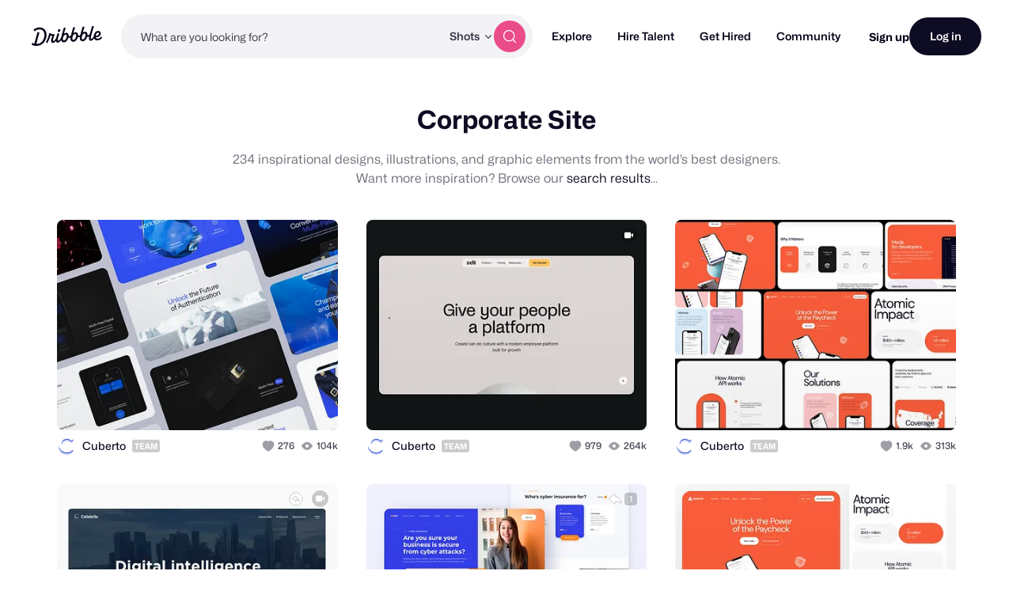

--- FILE ---
content_type: text/html; charset=UTF-8
request_url: https://dribbble.com/tags/corporate-site
body_size: 1803
content:
<!DOCTYPE html>
<html lang="en">
<head>
    <meta charset="utf-8">
    <meta name="viewport" content="width=device-width, initial-scale=1">
    <title></title>
    <style>
        body {
            font-family: "Arial";
        }
    </style>
    <script type="text/javascript">
    window.awsWafCookieDomainList = [];
    window.gokuProps = {
"key":"AQIDAHjcYu/GjX+QlghicBgQ/[base64]/4BoQ==",
          "iv":"CgAHNzKpFAAACjEf",
          "context":"RzRZFg4IUdMxbkSL/4HxiDkROhWhs73Zm928Ir9d8heRiBXcIpkA6XCMGLr5aBTL8MbftJ9Qa88KnqxzB6ek/cFX2hSdSb2A0tCnURejen04mHW3+iidCOdkk1YVCkGGudDxqAT6jTxQtnfjzotv3nW5zkFdm0Xs4IyUFh0imVY1FsAI+SYrATx2Lmb3/zw8iHlvyRTdt8psWq/ulvA0aU5vJhW7ZJiBOytv3ApoPRpX07yvAiMgyiISNTLhfJSjDcedOfX7yCQOokCl3dRQu2xMLe0w6nNZ6ay5RRmHLcmyGE57MLfK/F/lqEO+JPfrNib2ektMMRzeA3uiFICiv/PLIgFFE2Vacf2wtMDgOjrCKEDMUKT5mrwd2ShlUtbaUg=="
};
    </script>
    <script src="https://043df3d55a9e.947e1d2c.us-east-1.token.awswaf.com/043df3d55a9e/c9933a44d03a/a6adabef7897/challenge.js"></script>
</head>
<body>
    <div id="challenge-container"></div>
    <script type="text/javascript">
        AwsWafIntegration.saveReferrer();
        AwsWafIntegration.checkForceRefresh().then((forceRefresh) => {
            if (forceRefresh) {
                AwsWafIntegration.forceRefreshToken().then(() => {
                    window.location.reload(true);
                });
            } else {
                AwsWafIntegration.getToken().then(() => {
                    window.location.reload(true);
                });
            }
        });
    </script>
    <noscript>
        <h1>JavaScript is disabled</h1>
        In order to continue, we need to verify that you're not a robot.
        This requires JavaScript. Enable JavaScript and then reload the page.
    </noscript>
</body>
</html>

--- FILE ---
content_type: text/html; charset=utf-8
request_url: https://dribbble.com/tags/corporate-site
body_size: 48479
content:
<!DOCTYPE html>
<html lang="en">
<head>
    <script id="cookieyes" type="text/javascript" src="https://cdn-cookieyes.com/client_data/780c76971bc38ef14edcd798/script.js"></script>

  <script>

  function getABTestValues() {
    const abTestElements = document.querySelectorAll('drb-ab-test');

    return Array.from(abTestElements).reduce((acc, el) => {
      const name = el.getAttribute('name');
      const value = el.getAttribute('value');

      if (name && value) {
        acc[name] = value;
      }

      return acc;
    }, {});
  }

  function setData() {
    window._drbbbv = window._drbbbv || {};
    window._drbbbv['anonymous_id'] = "0826491f-35f9-434b-a866-f945b125e098";
    window._drbbbv['user_id'] = "";
    window._drbbbv['user_type'] = "guest";
    window._drbbbv['user_custom_ga_keys'] = [
    ]
    window._drbbbv['page_type'] = "";
    window._drbbbv['ab_test_data'] = getABTestValues();

    // Loads Google Tag Manager only after receiving cookie consent
    (function(w,d,s,l,i){w[l]=w[l]||[];w[l].push({'gtm.start':
    new Date().getTime(),event:'gtm.js'});var f=d.getElementsByTagName(s)[0],
    j=d.createElement(s),dl=l!='dataLayer'?'&l='+l:'';j.async=true;j.src=
    'https://www.googletagmanager.com/gtm.js?id='+i+dl;f.parentNode.insertBefore(j,f);
    })(window,document,'script','dataLayer', "GTM-NBX2C5CC")
  }

  // If CookieYes script hasn't loaded yet, wait for event before setting data
  if (!window.getCkyConsent) {
    document.addEventListener('cookieyes_banner_load', function(eventData) {
    // Set analytics if user does not require cookie consent
    if (
      (eventData && eventData.detail && !eventData.detail.activeLaw)
      || (
        // OR if they do require consent and have agreed to analytics cookies
        eventData
        && eventData.detail
        && eventData.detail.activeLaw
        && eventData.detail.categories
        && eventData.detail.categories.analytics
      )
    ) {
      setData();
    }
  });
  } else {
    // Set analytics properties if user does not require cookie consent
    if (
      (!window.getCkyConsent().activeLaw)
      || (
      // OR if they do require consent and have agreed to analytics cookies
        window.getCkyConsent().categories
        && window.getCkyConsent().categories.analytics
      )
    ) {
      setData();
    }
  }

  // Initialize GTM when user accepts analytics cookies
  document.addEventListener("cookieyes_consent_update", function (eventData) {
    if (eventData && eventData.detail && eventData.detail.accepted.includes("analytics")) {
        setData();
      }
  });
</script>



  <title>Corporate Site designs, themes, templates and downloadable graphic elements on Dribbble</title>
  <meta name="description" content="Discover 200+ Corporate Site designs on Dribbble. Your resource to discover and connect with designers worldwide." />
  <meta charset="utf-8" />
  <meta name="theme-color" content="#FFFFFF">
    <meta name="viewport" content="width=device-width, initial-scale=1.0, minimum-scale=1.0, interactive-widget=resizes-content" />
    <meta name="referrer" content="origin-when-cross-origin">
  <meta name="facebook-domain-verification" content="14yui0t6bj9n8uz4d48a2snpt3cvnz" />

    <link rel="preload" href="https://cdn.dribbble.com/assets/mona-sans/Mona-Sans-870dff5a10221ba7d01cc47eca10d0b2f911bd4196bb941985490bd8c7363cd9.woff2" as="font" crossorigin="anonymous">
  <link rel="preload" href="https://cdn.dribbble.com/assets/wf-visual-sans/WFVisualSans-RegularText-46461986901f80620e484e70aa8cbb90ede25a01351d464819a4e47a3f38ea43.woff2" as="font" crossorigin="anonymous">
  <link rel="preload" href="https://cdn.dribbble.com/assets/wf-visual-sans/WFVisualSans-SemiBold-aa0e55353b6a1b897f76a0fcbf5561fa243ce1b8b9f6aebcb5a186f0536713b1.woff2" as="font" crossorigin="anonymous">


  <link rel="preconnect" href="https://fonts.googleapis.com">
<link rel="preconnect" href="https://fonts.gstatic.com" crossorigin>
<link rel="preload" href="https://fonts.googleapis.com/css2?family=Source+Serif+4:wght@400;600&family=IBM+Plex+Mono:wght@500&display=swap" as="style" onload="this.onload=null;this.rel='stylesheet'">
<noscript>
  <link href="https://fonts.googleapis.com/css2?family=Source+Serif+4:wght@400;600&family=IBM+Plex+Mono:wght@500&display=swap" rel="stylesheet">
</noscript>



  <!--[if gte IE 7]><!-->
        <link rel="stylesheet" href="https://cdn.dribbble.com/assets/mini-master-async-d93e86da3bbdb3a1285f3731f6bf76da7c5b4aa06d623fe1e7d0720fea80538e.css" media="print" onload="this.media='all'">
  <noscript><link rel="stylesheet" href="https://cdn.dribbble.com/assets/mini-master-async-d93e86da3bbdb3a1285f3731f6bf76da7c5b4aa06d623fe1e7d0720fea80538e.css"></noscript>



  <link rel="stylesheet" href="https://cdn.dribbble.com/assets/tags/show-critical-016720adf25969663b1d1d2039abfda7a147f56cdde5a23f9c8f9d66735a0aca.css" />

  <!-- <![endif]-->
  <link href="https://cdn.dribbble.com/assets/dribbble-vector-ball-c75e531ccee3110d0ee5ae951fd1d0a65d2ff25d3c0577757ea7e8d8e3e75db4.svg" rel="mask-icon" color="#EA64D9" />
<link href="https://cdn.dribbble.com/assets/apple-touch-icon-precomposed-182fb6df572b99fd9f7c870e5bd4441188121518640c0fa57782b258434d1e0f.png" rel="apple-touch-icon-precomposed" />
<link href="https://cdn.dribbble.com/assets/favicon-452601365a822699d1d5db718ddf7499d036e8c2f7da69e85160a4d2f83534bd.ico" rel="icon" sizes="any" />
<link href="https://cdn.dribbble.com/assets/favicon-192x192-d70ad402693bdd1a8460da7f9f3c590e817da7369c5287789ac968cf6947d214.png" rel="icon" sizes="192x192" type="image/png" >
<link href="https://cdn.dribbble.com/assets/favicon-99944ff731bb44d3a947810ca8728f177f8deac035a3a4342120c385fd7acb9d.svg" rel="icon" type="image/svg+xml" />

  
  <meta name="csrf-param" content="authenticity_token" />
<meta name="csrf-token" content="_ja6J88Begi_-jg2bbPLPxDBcDXyVo4fbfKtLmKE2bXrGtplbgZhEUL5QCsli8DEN7h2kdE39mHPV217dLKLYg" />
  
  <script src="https://cdn.dribbble.com/assets/vite/assets/application-2c8680f5.js" crossorigin="anonymous" type="module" defer="defer"></script><link rel="modulepreload" href="https://cdn.dribbble.com/assets/vite/assets/portfolio-new-c7e76d36.js" as="script" crossorigin="anonymous" defer="defer">
<link rel="modulepreload" href="https://cdn.dribbble.com/assets/vite/assets/request-e0109385.js" as="script" crossorigin="anonymous" defer="defer">
<link rel="modulepreload" href="https://cdn.dribbble.com/assets/vite/assets/internal-tracking-949bf92e.js" as="script" crossorigin="anonymous" defer="defer">
<link rel="modulepreload" href="https://cdn.dribbble.com/assets/vite/assets/drb-toast-helpers-b5930a70.js" as="script" crossorigin="anonymous" defer="defer">
<link rel="modulepreload" href="https://cdn.dribbble.com/assets/vite/assets/google-tag-manager-utils-cbc0cd1f.js" as="script" crossorigin="anonymous" defer="defer">
<link rel="modulepreload" href="https://cdn.dribbble.com/assets/vite/assets/v2-check-circle-974aa791.js" as="script" crossorigin="anonymous" defer="defer">
<link rel="modulepreload" href="https://cdn.dribbble.com/assets/vite/assets/site-footer-d4d6d040.js" as="script" crossorigin="anonymous" defer="defer">
<link rel="modulepreload" href="https://cdn.dribbble.com/assets/vite/assets/index-d6c1af7c.js" as="script" crossorigin="anonymous" defer="defer">
<link rel="modulepreload" href="https://cdn.dribbble.com/assets/vite/assets/google-sign-in-03d1514c.js" as="script" crossorigin="anonymous" defer="defer">
<link rel="modulepreload" href="https://cdn.dribbble.com/assets/vite/assets/form-validation-58394433.js" as="script" crossorigin="anonymous" defer="defer">
<link rel="modulepreload" href="https://cdn.dribbble.com/assets/vite/assets/contact-info-detection-helpers-88c9e017.js" as="script" crossorigin="anonymous" defer="defer">
<link rel="modulepreload" href="https://cdn.dribbble.com/assets/vite/assets/expand-collapse-1ef905ba.js" as="script" crossorigin="anonymous" defer="defer">
<link rel="modulepreload" href="https://cdn.dribbble.com/assets/vite/assets/drb-confirm-helpers-15e164fa.js" as="script" crossorigin="anonymous" defer="defer">
<link rel="modulepreload" href="https://cdn.dribbble.com/assets/vite/assets/drb-dialog-helpers-7fc3e738.js" as="script" crossorigin="anonymous" defer="defer">
<link rel="modulepreload" href="https://cdn.dribbble.com/assets/vite/assets/pricing-03f3c7e1.js" as="script" crossorigin="anonymous" defer="defer">
<link rel="modulepreload" href="https://cdn.dribbble.com/assets/vite/assets/ai-input-1dd5e8c0.js" as="script" crossorigin="anonymous" defer="defer">
<link rel="modulepreload" href="https://cdn.dribbble.com/assets/vite/assets/form-handler-e91d0153.js" as="script" crossorigin="anonymous" defer="defer">
<link rel="modulepreload" href="https://cdn.dribbble.com/assets/vite/assets/v2-alert-pink-5610c78e.js" as="script" crossorigin="anonymous" defer="defer">
<link rel="modulepreload" href="https://cdn.dribbble.com/assets/vite/assets/check-verified-654e50fe.js" as="script" crossorigin="anonymous" defer="defer">
<link rel="modulepreload" href="https://cdn.dribbble.com/assets/vite/assets/screen-transitions-928a9f1a.js" as="script" crossorigin="anonymous" defer="defer">
<link rel="modulepreload" href="https://cdn.dribbble.com/assets/vite/assets/preload-helper-b857222e.js" as="script" crossorigin="anonymous" defer="defer">
<link rel="modulepreload" href="https://cdn.dribbble.com/assets/vite/assets/flickity-7e21c332.js" as="script" crossorigin="anonymous" defer="defer">
<link rel="modulepreload" href="https://cdn.dribbble.com/assets/vite/assets/photoswipe-fe6228ab.js" as="script" crossorigin="anonymous" defer="defer">
<link rel="modulepreload" href="https://cdn.dribbble.com/assets/vite/assets/media-37c7c646.js" as="script" crossorigin="anonymous" defer="defer">
<link rel="modulepreload" href="https://cdn.dribbble.com/assets/vite/assets/project-cost-breakdown-e5c2ce24.js" as="script" crossorigin="anonymous" defer="defer">
<link rel="modulepreload" href="https://cdn.dribbble.com/assets/vite/assets/site-nav-017004e5.js" as="script" crossorigin="anonymous" defer="defer">
<link rel="modulepreload" href="https://cdn.dribbble.com/assets/vite/assets/index-ecfc279f.js" as="script" crossorigin="anonymous" defer="defer">
<link rel="modulepreload" href="https://cdn.dribbble.com/assets/vite/assets/unsafe-html-c2c7ba68.js" as="script" crossorigin="anonymous" defer="defer">
<link rel="modulepreload" href="https://cdn.dribbble.com/assets/vite/assets/chunk.6CTB5ZDJ-ecd2c56f.js" as="script" crossorigin="anonymous" defer="defer">
<link rel="modulepreload" href="https://cdn.dribbble.com/assets/vite/assets/throttle-3094f99e.js" as="script" crossorigin="anonymous" defer="defer">
<link rel="modulepreload" href="https://cdn.dribbble.com/assets/vite/assets/_commonjsHelpers-de833af9.js" as="script" crossorigin="anonymous" defer="defer">
<link rel="modulepreload" href="https://cdn.dribbble.com/assets/vite/assets/debounce-01590c98.js" as="script" crossorigin="anonymous" defer="defer">
<link rel="modulepreload" href="https://cdn.dribbble.com/assets/vite/assets/isSymbol-09cd3a26.js" as="script" crossorigin="anonymous" defer="defer">
<link rel="modulepreload" href="https://cdn.dribbble.com/assets/vite/assets/toNumber-7a06b4ca.js" as="script" crossorigin="anonymous" defer="defer">
<link rel="modulepreload" href="https://cdn.dribbble.com/assets/vite/assets/animation-7e2d11a2.js" as="script" crossorigin="anonymous" defer="defer">
<link rel="modulepreload" href="https://cdn.dribbble.com/assets/vite/assets/isEqual-d151e389.js" as="script" crossorigin="anonymous" defer="defer">
<link rel="modulepreload" href="https://cdn.dribbble.com/assets/vite/assets/_baseIsEqual-220da518.js" as="script" crossorigin="anonymous" defer="defer">
<link rel="modulepreload" href="https://cdn.dribbble.com/assets/vite/assets/isArray-e26b23e9.js" as="script" crossorigin="anonymous" defer="defer">
<link rel="modulepreload" href="https://cdn.dribbble.com/assets/vite/assets/_baseUnary-56bc5bee.js" as="script" crossorigin="anonymous" defer="defer">
<link rel="modulepreload" href="https://cdn.dribbble.com/assets/vite/assets/js.cookie-edb2da2a.js" as="script" crossorigin="anonymous" defer="defer">
<link rel="modulepreload" href="https://cdn.dribbble.com/assets/vite/assets/tiptap-extension-underline.esm-3123e256.js" as="script" crossorigin="anonymous" defer="defer">
<link rel="modulepreload" href="https://cdn.dribbble.com/assets/vite/assets/file-upload-af359e3e.js" as="script" crossorigin="anonymous" defer="defer">
<link rel="modulepreload" href="https://cdn.dribbble.com/assets/vite/assets/index-ec1be37d.js" as="script" crossorigin="anonymous" defer="defer">
<link rel="modulepreload" href="https://cdn.dribbble.com/assets/vite/assets/axios-8f19e258.js" as="script" crossorigin="anonymous" defer="defer">
<link rel="modulepreload" href="https://cdn.dribbble.com/assets/vite/assets/axios_helper-7e964c2e.js" as="script" crossorigin="anonymous" defer="defer">
<link rel="modulepreload" href="https://cdn.dribbble.com/assets/vite/assets/string-5478061d.js" as="script" crossorigin="anonymous" defer="defer">
<link rel="modulepreload" href="https://cdn.dribbble.com/assets/vite/assets/pluralize-e121862b.js" as="script" crossorigin="anonymous" defer="defer">
<link rel="modulepreload" href="https://cdn.dribbble.com/assets/vite/assets/url-36a92b4e.js" as="script" crossorigin="anonymous" defer="defer">
<link rel="modulepreload" href="https://cdn.dribbble.com/assets/vite/assets/site-nav-autocomplete-dbf97700.js" as="script" crossorigin="anonymous" defer="defer"><link rel="stylesheet" href="https://cdn.dribbble.com/assets/vite/assets/shoelace-overrides-a3aff624.css" media="screen" defer="defer" />
<link rel="stylesheet" href="https://cdn.dribbble.com/assets/vite/assets/flickity-2722653d.css" media="screen" defer="defer" />
<link rel="stylesheet" href="https://cdn.dribbble.com/assets/vite/assets/site-nav-autocomplete-14ad979f.css" media="screen" defer="defer" />
  <meta name="action-cable-url" content="wss://cable.dribbble.com" />
    <link rel="canonical" href="https://dribbble.com/tags/corporate-site" />
    <link
      rel="preload"
      as="image"
      imagesrcset="https://cdn.dribbble.com/userupload/14244752/file/original-3884eafbeef09527e4d3b4b45bb4766e.png?resize=320x240&amp;vertical=center 320w, https://cdn.dribbble.com/userupload/14244752/file/original-3884eafbeef09527e4d3b4b45bb4766e.png?resize=400x300&amp;vertical=center 400w, https://cdn.dribbble.com/userupload/14244752/file/original-3884eafbeef09527e4d3b4b45bb4766e.png?resize=450x338&amp;vertical=center 450w, https://cdn.dribbble.com/userupload/14244752/file/original-3884eafbeef09527e4d3b4b45bb4766e.png?resize=640x480&amp;vertical=center 640w, https://cdn.dribbble.com/userupload/14244752/file/original-3884eafbeef09527e4d3b4b45bb4766e.png?resize=700x525&amp;vertical=center 700w, https://cdn.dribbble.com/userupload/14244752/file/original-3884eafbeef09527e4d3b4b45bb4766e.png?resize=800x600&amp;vertical=center 800w, https://cdn.dribbble.com/userupload/14244752/file/original-3884eafbeef09527e4d3b4b45bb4766e.png?resize=840x630&amp;vertical=center 840w, https://cdn.dribbble.com/userupload/14244752/file/original-3884eafbeef09527e4d3b4b45bb4766e.png?resize=1000x750&amp;vertical=center 1000w, https://cdn.dribbble.com/userupload/14244752/file/original-3884eafbeef09527e4d3b4b45bb4766e.png?resize=1200x900&amp;vertical=center 1200w"
      imagesizes="(max-width: 500px) 320px, (min-width: 501px) and (max-width: 615px) 600px, 400px"
    />
    <link
      rel="preload"
      as="image"
      imagesrcset="https://cdn.dribbble.com/userupload/6029301/file/still-c67327959060a6ac6b22c23e8f5a8144.png?resize=320x240&amp;vertical=center 320w, https://cdn.dribbble.com/userupload/6029301/file/still-c67327959060a6ac6b22c23e8f5a8144.png?resize=400x300&amp;vertical=center 400w, https://cdn.dribbble.com/userupload/6029301/file/still-c67327959060a6ac6b22c23e8f5a8144.png?resize=450x338&amp;vertical=center 450w, https://cdn.dribbble.com/userupload/6029301/file/still-c67327959060a6ac6b22c23e8f5a8144.png?resize=640x480&amp;vertical=center 640w, https://cdn.dribbble.com/userupload/6029301/file/still-c67327959060a6ac6b22c23e8f5a8144.png?resize=700x525&amp;vertical=center 700w, https://cdn.dribbble.com/userupload/6029301/file/still-c67327959060a6ac6b22c23e8f5a8144.png?resize=800x600&amp;vertical=center 800w, https://cdn.dribbble.com/userupload/6029301/file/still-c67327959060a6ac6b22c23e8f5a8144.png?resize=840x630&amp;vertical=center 840w, https://cdn.dribbble.com/userupload/6029301/file/still-c67327959060a6ac6b22c23e8f5a8144.png?resize=1000x750&amp;vertical=center 1000w, https://cdn.dribbble.com/userupload/6029301/file/still-c67327959060a6ac6b22c23e8f5a8144.png?resize=1200x900&amp;vertical=center 1200w"
      imagesizes="(max-width: 500px) 320px, (min-width: 501px) and (max-width: 615px) 600px, 400px"
    />


  <meta property="fb:app_id" content="811749452338490">

  <script>
    if (location.hash.match(/^#\./) && window.history) {
      window.history.replaceState({}, window.title, location.origin + location.pathname + location.search)
    }
  </script>
  <noscript>
    <style>ol.dribbbles { display: block !important }</style>
  </noscript>

  <script src="https://accounts.google.com/gsi/client" async></script>
</head>

<body id="tags-show" class="logged-out not-pro not-player not-self not-team not-on-team no-hiring " data-turbo="false">


  <div class="announcements announcements--dark" data-announcements style="visibility: hidden; opacity: 0;">
  <div class="announcements__content">
      <div data-announcement="/announcements/5917/view" data-announcement-id="5917" data-track-location="announcement" class="announcement ">
        <p><span>Get 20% (up to $100) off your first payment for design and development services on Dribbble! Use code WELCOME20 🎉 </span></p>
          <a href="https://dribbble.com/instantmatch" target="_blank" class="btn2 btn2--x-small announcements__cta-btn" data-track-cta>
            Get Started
          </a>
      </div>
  </div>

  <button data-announcements-close class="announcements__close-btn btn2 btn2--tertiary btn2--circle" aria-label="close">
    <svg xmlns="http://www.w3.org/2000/svg" viewBox="0 0 26 26" fill="none" role="img" aria-hidden="true" class="icon announcements__close-icon">
<path d="M8.28596 6.51819C7.7978 6.03003 7.00634 6.03003 6.51819 6.51819C6.03003 7.00634 6.03003 7.7978 6.51819 8.28596L11.2322 13L6.51819 17.714C6.03003 18.2022 6.03003 18.9937 6.51819 19.4818C7.00634 19.97 7.7978 19.97 8.28596 19.4818L13 14.7678L17.714 19.4818C18.2022 19.97 18.9937 19.97 19.4818 19.4818C19.97 18.9937 19.97 18.2022 19.4818 17.714L14.7678 13L19.4818 8.28596C19.97 7.7978 19.97 7.00634 19.4818 6.51819C18.9937 6.03003 18.2022 6.03003 17.714 6.51819L13 11.2322L8.28596 6.51819Z" fill="currentColor"></path>
</svg>
  </button>
</div>


<div class="site-nav" data-site-nav >
  <div class="site-nav__dark-overlay"></div>

  <div class="site-nav__wrapper">
    <button class="site-nav-burger" data-site-nav-burger aria-label="Toggle mobile menu">
      <span></span>
      <span></span>
      <span></span>
    </button>

    <a class="site-nav__logo" href="/" aria-label="Back to home page">
      <svg xmlns="http://www.w3.org/2000/svg" width="210" height="59" viewBox="0 0 210 59" fill="none">
    <title>Dribbble: the community for graphic design</title>
<path fill-rule="evenodd" clip-rule="evenodd" d="M206.622 31.928C207.065 31.4116 207.85 31.4352 208.253 31.986H208.25L209.784 34.0834C210.075 34.4864 210.073 35.0425 209.769 35.4349C207.106 38.8893 202.44 42.2143 196.81 42.5359C192.366 42.7887 188.701 41.1051 186.706 37.9221C186.311 37.2925 185.44 37.2557 184.997 37.8511C182.63 41.0286 179.766 43.5134 176.782 43.6845C171.467 43.9876 169.966 40.4228 171.28 32.563C171.412 31.7805 170.726 31.1192 169.987 31.3141C168.885 31.6065 167.715 31.7356 166.528 31.633C166.034 31.5907 165.571 31.8912 165.422 32.3811C163.455 38.8418 158.774 44.8518 152.715 45.1997C148.847 45.421 143.069 43.205 143.647 33.9462C143.695 33.1927 143.019 32.5999 142.323 32.8106C141.11 33.1795 139.804 33.3534 138.474 33.2401C137.981 33.1979 137.52 33.4983 137.371 33.9885C135.404 40.449 130.723 46.4592 124.664 46.8068C120.796 47.0282 115.018 44.8124 115.596 35.5536C115.644 34.7998 114.968 34.207 114.272 34.418C113.059 34.7869 111.753 34.9634 110.423 34.8473C109.93 34.8053 109.469 35.1057 109.32 35.5956C107.352 42.0564 102.672 48.0664 96.6132 48.4142C93.8613 48.5723 90.1398 47.4945 88.4308 43.5264C88.1016 42.7599 87.1144 42.6438 86.6257 43.3105C84.2334 46.5751 81.3193 49.152 78.2762 49.3259C75.1571 49.505 73.4509 48.2535 72.7091 46.0216C72.4458 45.2339 71.4609 45.0467 70.9293 45.6712C68.8002 48.1744 66.3749 50.0082 63.9216 50.1479C60.1393 50.3666 57.9619 47.563 57.7823 44.1667C57.5747 40.204 59.2887 35.564 61.2025 30.4999C61.4684 29.7964 60.9873 29.0348 60.2608 29.0032C59.157 28.956 57.8963 28.8399 56.7113 28.6185C56.1771 28.5159 55.6583 28.8479 55.5063 29.3907C53.243 37.4716 49.7771 45.392 46.8529 50.074C46.5263 50.5984 45.8505 50.7381 45.3593 50.377L43.1264 48.7331C42.6682 48.393 42.5441 47.7397 42.8504 47.247C47.0759 40.478 50.8278 29.8807 52.1215 22.0421C52.2025 21.5415 52.61 21.17 53.0986 21.141L56.0683 20.9697C56.7493 20.9302 57.2861 21.5652 57.162 22.2634L57.1493 22.3372C57.0379 22.959 57.4532 23.5439 58.0532 23.6257C60.7164 23.992 64.6963 24.0366 67.3975 23.9313C68.157 23.9023 68.6938 24.6875 68.4178 25.4226C66.2507 31.1876 63.3469 39.1765 63.5139 42.3382C63.5899 43.7662 64.2204 44.5462 65.3291 44.4829C67.4508 44.3619 70.7141 40.0959 73.1876 35.3455C73.2331 35.261 73.2659 35.169 73.2862 35.0741C74.1196 31.3543 75.3565 27.2068 76.6061 23.0163L76.6837 22.7561C76.8128 22.3188 77.1901 22.0131 77.6306 21.9868L81.1876 21.7839C81.9219 21.7417 82.4712 22.4795 82.2485 23.2093C82.0654 23.8112 81.883 24.409 81.7023 25.0014C78.5723 35.2603 75.9438 43.8759 79.4838 43.6742C81.7978 43.5422 85.0764 39.6164 87.8966 34.0279C87.9421 33.9356 87.9751 33.8381 87.9954 33.7355C88.1372 33.0055 88.3092 32.2416 88.5195 31.4432C90.1639 24.8753 92.0286 18.3691 93.8955 11.855C94.4717 9.8446 95.0481 7.83341 95.6182 5.81945C95.7449 5.37417 96.1245 5.06062 96.57 5.03426L100.221 4.82611C100.963 4.78396 101.512 5.52962 101.279 6.26474C99.8208 10.8388 98.2967 15.7106 96.8487 20.4006C96.5448 21.3887 97.603 22.2107 98.4386 21.6416C99.8791 20.6562 101.545 20.0027 103.158 19.9105C107.267 19.676 110.064 23.0565 110.332 28.1496C110.347 28.4184 110.363 28.7082 110.37 29.0032C110.385 29.5673 110.808 30.023 111.348 30.0704C113.282 30.2417 115.259 29.6673 116.786 28.3051C116.943 28.1654 117.049 27.9757 117.102 27.7701C118.616 21.8916 120.287 16.0568 121.959 10.2147C122.532 8.21455 123.105 6.21353 123.672 4.20956C123.798 3.76427 124.178 3.45072 124.624 3.42438L128.274 3.21623C129.016 3.17408 129.566 3.91972 129.333 4.65484C127.874 9.22892 126.35 14.1007 124.902 18.7907C124.598 19.7788 125.657 20.6008 126.492 20.0317C127.933 19.0463 129.599 18.3929 131.211 18.3006C135.32 18.0662 138.117 21.4466 138.386 26.5399C138.401 26.8084 138.416 27.0985 138.424 27.3935C138.436 27.9573 138.862 28.4132 139.401 28.4607C141.335 28.6318 143.312 28.0573 144.839 26.6951C144.996 26.5557 145.102 26.3659 145.156 26.1604C146.67 20.2818 148.34 14.4471 150.013 8.6051C150.586 6.60484 151.158 4.60372 151.725 2.59968C151.852 2.15439 152.232 1.84085 152.677 1.8145L156.328 1.60635C157.07 1.56419 157.619 2.30985 157.386 3.04497C155.928 7.61902 154.404 12.4908 152.956 17.1808C152.652 18.1689 153.71 18.991 154.546 18.4219C155.986 17.4364 157.652 16.783 159.265 16.6908C163.374 16.4563 166.171 19.8367 166.44 24.9299C166.455 25.2013 166.47 25.4885 166.477 25.7835C166.493 26.3447 166.913 26.8032 167.452 26.8507C169.323 27.0166 171.237 26.4844 172.741 25.2171C172.908 25.0774 173.024 24.8798 173.08 24.6637C174.804 18.0187 177.336 9.31324 179.777 0.981894C179.906 0.541877 180.285 0.236236 180.726 0.209888L184.344 0.0017367C185.078 -0.0404207 185.627 0.692063 185.407 1.42191C182.047 12.5778 179.308 22.3372 177.797 28.0944C175.789 35.9039 175.711 38.1567 177.994 38.025C179.911 37.9143 182.493 35.1952 184.928 31.0847C185.025 30.924 185.075 30.7397 185.083 30.5526C185.402 22.324 190.447 14.8385 197.946 14.409C202.969 14.1218 205.721 17.916 205.918 21.6495C206.293 28.7767 199.248 33.3324 192.42 32.9107C191.625 32.8606 191.047 33.7145 191.397 34.4574C192.351 36.4967 194.359 37.6352 197.787 37.4374C201.048 37.2531 204.468 34.439 206.622 31.928ZM93.7548 33.9278C92.1345 40.4228 94.1017 42.9652 96.646 42.8203C100.823 42.5805 104.864 34.9263 104.553 29.019C104.416 26.4396 102.907 25.0958 101.145 25.1961C98.2106 25.3646 95.0512 28.745 93.7548 33.9278ZM121.808 32.3207C120.188 38.8154 122.155 41.3581 124.7 41.2131H124.697C128.874 40.9734 132.917 33.3192 132.606 27.4119C132.472 24.8324 130.96 23.4886 129.198 23.5887C126.264 23.7574 123.105 27.1379 121.808 32.3207ZM149.862 30.7133C148.242 37.2082 150.209 39.7509 152.753 39.606H152.751C156.925 39.3662 160.971 31.712 160.66 25.8047C160.525 23.2251 159.014 21.8814 157.252 21.9815C154.318 22.1501 151.158 25.5307 149.862 30.7133ZM200.584 22.2239C200.559 20.5218 199.513 19.2887 197.817 19.3862H197.815C194.483 19.5785 191.875 23.1856 191.045 27.562C190.913 28.2577 191.422 28.9058 192.103 28.8899C196.407 28.7821 200.721 25.9416 200.584 22.2239ZM44.3525 25.3837C43.9171 12.1962 35.3423 3.49339 22.6712 3.94658C17.2307 4.19426 11.0052 6.25733 6.32164 9.9461C5.88113 10.2939 5.76719 10.9315 6.06593 11.4163L8.05331 14.6519C8.39254 15.2052 9.11407 15.3185 9.60776 14.9075C13.1724 11.9459 18.0383 10.0041 22.7193 9.79855C31.403 9.43757 37.7828 14.9971 38.1551 25.7367C38.6209 38.2417 30.2157 52.5461 16.7091 53.3207C16.2382 53.3471 15.7471 53.3577 15.2559 53.3577C14.5673 53.3577 14.0585 52.6858 14.2306 51.9901C16.8357 41.4744 19.8763 30.1974 22.9776 19.7029C23.1928 18.973 22.6459 18.2458 21.9143 18.288L17.9648 18.5146C17.5218 18.5409 17.142 18.8492 17.0129 19.2918C14.0331 29.6045 11.0508 40.7895 8.36723 51.284C8.21279 51.89 7.59761 52.2379 7.02544 52.0427C5.62543 51.566 4.34693 51.0232 3.2583 50.3881C2.73677 50.0825 2.07601 50.2987 1.80765 50.8571L0.11142 54.4037C-0.139216 54.9281 0.0455967 55.5709 0.539275 55.8527C4.38489 58.0345 10.223 59.2806 16.0914 58.9462C35.4032 57.8393 44.864 40.0015 44.3525 25.3889V25.3837ZM82.3044 9.18082C79.955 9.31518 77.8713 11.9553 78.0183 14.7377C78.1143 16.5715 79.2917 17.7967 81.1195 17.694C83.4689 17.5596 85.6106 14.7798 85.4714 12.1318C85.3754 10.298 84.0005 9.08333 82.3044 9.18082Z" fill="currentColor"></path>
</svg>
    </a>

    
<div class="site-nav-search site-nav-search--nav ">
  <div class="site-nav-search__wrapper" data-nav-autocomplete-panel-container>
    <div
      data-nav-autocomplete-container
      data-algolia-application-id="W5ZOF5AQ8X"
      data-algolia-search-api-key="32b93de0e6eabd7b51cf093f0d7e3a1c"
      data-algolia-shots-index-name="Screenshot_query_suggestions"
      data-algolia-services-index-name="ServiceOffering_query_suggestions"
      data-algolia-designers-index-name="User_query_suggestions"
    >
      <input
        class="site-nav-search__input"
        type="text"
        placeholder="What are you looking for?"
        value=""
        autocomplete="off"
        autocapitalize="off"
      />
    </div>

    <drb-dropdown value="shots" placement="bottom-start" flip distance="0" data-site-nav-search-type aria-label="Change search type">
      <button class="site-nav-search__dropdown-trigger dropdown2 dropdown2--text-only" type="button">
        <span data-dropdown-label>Shots</span>
      </button>

      <div slot="dropdown-content">
        <drb-dropdown-option value="shots">Shots</drb-dropdown-option>
        <drb-dropdown-option value="designers">Designers</drb-dropdown-option>
        <drb-dropdown-option value="services">Services</drb-dropdown-option>
      </div>
    </drb-dropdown>

    <button class="site-nav-search__btn btn2 btn2--circle btn2--primary-alt" data-site-nav-search-submit aria-label="Search">
      <svg xmlns="http://www.w3.org/2000/svg" width="24" height="24" viewBox="0 0 24 24" fill="none" role="img" aria-hidden="true" class="icon ">
  <path d="M21 21L16.65 16.65M19 11C19 15.4183 15.4183 19 11 19C6.58172 19 3 15.4183 3 11C3 6.58172 6.58172 3 11 3C15.4183 3 19 6.58172 19 11Z" stroke="currentColor" stroke-width="1.5" stroke-linecap="round" stroke-linejoin="round"></path>
</svg>
    </button>
  </div>
</div>


    <nav class="site-nav-main" role="navigation" data-site-nav-main>
      <div class="site-nav-main__wrapper">
        <ul class="site-nav-main__list">
          <li class="site-nav-main__item">
            <a href="/shots/popular" class="site-nav-main__link" data-site-nav-sub-trigger>Explore</a>

            <ul class="site-nav-sub">

              <li>
                <a href="/shots/popular" class="site-nav-sub__link site-nav-sub__link--bold">
                  <svg xmlns="http://www.w3.org/2000/svg" width="24" height="24" viewBox="0 0 24 24" fill="none" role="img" aria-hidden="true" class="icon ">
  <path d="M22 7L14.1314 14.8686C13.7354 15.2646 13.5373 15.4627 13.309 15.5368C13.1082 15.6021 12.8918 15.6021 12.691 15.5368C12.4627 15.4627 12.2646 15.2646 11.8686 14.8686L9.13137 12.1314C8.73535 11.7354 8.53735 11.5373 8.30902 11.4632C8.10817 11.3979 7.89183 11.3979 7.69098 11.4632C7.46265 11.5373 7.26465 11.7354 6.86863 12.1314L2 17M22 7H15M22 7V14" stroke="currentColor" stroke-width="2" stroke-linecap="round" stroke-linejoin="round"></path>
</svg>
                  Popular
                </a>
              </li>

              <li>
                <a href="/shots/recent" class="site-nav-sub__link site-nav-sub__link--bold">
                  <svg xmlns="http://www.w3.org/2000/svg" width="24" height="24" viewBox="0 0 24 24" fill="none" role="img" aria-hidden="true" class="icon ">
<path d="M4.5 22V17M4.5 7V2M2 4.5H7M2 19.5H7M13 3L11.2658 7.50886C10.9838 8.24209 10.8428 8.60871 10.6235 8.91709C10.4292 9.1904 10.1904 9.42919 9.91709 9.62353C9.60871 9.84281 9.24209 9.98381 8.50886 10.2658L4 12L8.50886 13.7342C9.24209 14.0162 9.60871 14.1572 9.91709 14.3765C10.1904 14.5708 10.4292 14.8096 10.6235 15.0829C10.8428 15.3913 10.9838 15.7579 11.2658 16.4911L13 21L14.7342 16.4911C15.0162 15.7579 15.1572 15.3913 15.3765 15.0829C15.5708 14.8096 15.8096 14.5708 16.0829 14.3765C16.3913 14.1572 16.7579 14.0162 17.4911 13.7342L22 12L17.4911 10.2658C16.7579 9.98381 16.3913 9.8428 16.0829 9.62353C15.8096 9.42919 15.5708 9.1904 15.3765 8.91709C15.1572 8.60871 15.0162 8.24209 14.7342 7.50886L13 3Z" stroke="currentColor" stroke-width="1.5" stroke-linecap="round" stroke-linejoin="round"></path>
</svg>
                  New and Noteworthy
                </a>
              </li>

              <li class="site-nav-sub__divider"></li>

              <li>
                <a href="/shots/popular/product-design" class="site-nav-sub__link">Product Design</a>
              </li>

              <li>
                <a href="/shots/popular/web-design" class="site-nav-sub__link">Web Design</a>
              </li>

              <li>
                <a href="/shots/popular/animation" class="site-nav-sub__link">Animation</a>
              </li>

              <li>
                <a href="/shots/popular/branding" class="site-nav-sub__link">Branding</a>
              </li>

              <li>
                <a href="/shots/popular/illustration" class="site-nav-sub__link">Illustration</a>
              </li>

              <li>
                <a href="/shots/popular/mobile" class="site-nav-sub__link">Mobile</a>
              </li>

              <li>
                <a href="/shots/popular/typography" class="site-nav-sub__link">Typography</a>
              </li>

              <li>
                <a href="/shots/popular/print" class="site-nav-sub__link">Print</a>
              </li>
            </ul>
          </li>

          <li class="site-nav-main__item">
            <a href="/designers" class="site-nav-main__link" data-site-nav-sub-trigger>Hire Talent</a>

            <ul class="site-nav-sub site-nav-sub--wide-format">
              <li class="site-nav-sub__item" style="--site-nav-sub-item-order: -1">
                <a
                  href="/instantmatch"
                  class="site-nav-sub__link site-nav-sub__link--bold"
                  data-internal-track-cta="GetMatched"
                >
                  <div class="site-nav-sub__content-wrapper">
                    <svg xmlns="http://www.w3.org/2000/svg" width="26" height="26" viewBox="0 0 26 26" fill="none" role="img" aria-hidden="true" class="icon ">
<path d="M19.9818 11.1647V6.42118C19.9818 4.52359 19.9818 3.57479 19.5939 2.85001C19.2527 2.21247 18.7082 1.69414 18.0385 1.3693C17.2772 1 16.2805 1 14.2873 1H6.69454C4.70126 1 3.70463 1 2.9433 1.3693C2.27361 1.69414 1.72914 2.21247 1.38792 2.85001C1 3.57479 1 4.52359 1 6.42118V18.1671C1 20.0646 1 21.0134 1.38792 21.7382C1.72914 22.3758 2.27361 22.8941 2.9433 23.2189C3.70463 23.5882 4.70126 23.5882 6.69454 23.5882H10.4909M11.0841 11.1647H5.74545M6.93181 15.6824H5.74545M15.2363 6.64706H5.74545M14.7752 25V22.1765M14.8529 16.2471V13.4235M13.4033 14.8353H16.3025M13.3256 23.5882H16.2248M19.7815 13.9882L18.776 16.5344C18.6124 16.9485 18.5307 17.1555 18.4035 17.3296C18.2908 17.484 18.1524 17.6188 17.9939 17.7286C17.8151 17.8524 17.6025 17.932 17.1774 18.0913L14.563 19.0706L17.1774 20.0499C17.6025 20.2091 17.8151 20.2888 17.9939 20.4126C18.1524 20.5223 18.2908 20.6572 18.4035 20.8115C18.5307 20.9857 18.6124 21.1927 18.776 21.6068L19.7815 24.1529L20.787 21.6068C20.9505 21.1927 21.0323 20.9857 21.1594 20.8115C21.2721 20.6572 21.4106 20.5223 21.5691 20.4126C21.7479 20.2888 21.9605 20.2091 22.3856 20.0499L25 19.0706L22.3856 18.0913C21.9605 17.932 21.7479 17.8524 21.5691 17.7286C21.4106 17.6188 21.2721 17.484 21.1594 17.3297C21.0323 17.1555 20.9505 16.9485 20.787 16.5344L19.7815 13.9882Z" stroke="currentColor" stroke-width="1.5" stroke-linecap="round" stroke-linejoin="round"></path>
</svg>

                    <div class="site-nav-sub__text-content">
                      <span class="site-nav-sub__title">Start Project Brief</span>
                      <span class="site-nav-sub__description">Get recommendations and proposals</span>
                    </div>
                  </div>
                </a>
              </li>

              <li class="site-nav-sub__item" style="--site-nav-sub-item-order: -1; --site-nav-sub-item-column: 1">
                <a href="/designers" class="site-nav-sub__link site-nav-sub__link--bold">
                  <div class="site-nav-sub__content-wrapper">
                    <svg xmlns="http://www.w3.org/2000/svg" width="24" height="24" viewBox="0 0 24 24" fill="none" role="img" aria-hidden="true" class="icon ">
  <path d="M22 21V19C22 17.1362 20.7252 15.5701 19 15.126M15.5 3.29076C16.9659 3.88415 18 5.32131 18 7C18 8.67869 16.9659 10.1159 15.5 10.7092M17 21C17 19.1362 17 18.2044 16.6955 17.4693C16.2895 16.4892 15.5108 15.7105 14.5307 15.3045C13.7956 15 12.8638 15 11 15H8C6.13623 15 5.20435 15 4.46927 15.3045C3.48915 15.7105 2.71046 16.4892 2.30448 17.4693C2 18.2044 2 19.1362 2 21M13.5 7C13.5 9.20914 11.7091 11 9.5 11C7.29086 11 5.5 9.20914 5.5 7C5.5 4.79086 7.29086 3 9.5 3C11.7091 3 13.5 4.79086 13.5 7Z" stroke="currentColor" stroke-width="2" stroke-linecap="round" stroke-linejoin="round"></path>
</svg>

                    <div class="site-nav-sub__text-content">
                      <span class="site-nav-sub__title">Browse Profiles</span>
                      <span class="site-nav-sub__description">Find and message talent directly</span>
                    </div>
                  </div>
                </a>
              </li>

              <li class="site-nav-sub__item" style="--site-nav-sub-item-order: -1; --site-nav-sub-item-column: 1">
                <a href="/services" class="site-nav-sub__link site-nav-sub__link--bold">
                  <div class="site-nav-sub__content-wrapper">
                    <svg xmlns="http://www.w3.org/2000/svg" width="24" height="24" viewBox="0 0 24 24" fill="none" role="img" aria-hidden="true" class="icon ">
  <path d="M8 8H8.01M2 5.2L2 9.67451C2 10.1637 2 10.4083 2.05526 10.6385C2.10425 10.8425 2.18506 11.0376 2.29472 11.2166C2.4184 11.4184 2.59135 11.5914 2.93726 11.9373L10.6059 19.6059C11.7939 20.7939 12.388 21.388 13.0729 21.6105C13.6755 21.8063 14.3245 21.8063 14.927 21.6105C15.612 21.388 16.2061 20.7939 17.3941 19.6059L19.6059 17.3941C20.7939 16.2061 21.388 15.612 21.6105 14.927C21.8063 14.3245 21.8063 13.6755 21.6105 13.0729C21.388 12.388 20.7939 11.7939 19.6059 10.6059L11.9373 2.93726C11.5914 2.59135 11.4184 2.4184 11.2166 2.29472C11.0376 2.18506 10.8425 2.10425 10.6385 2.05526C10.4083 2 10.1637 2 9.67452 2L5.2 2C4.0799 2 3.51984 2 3.09202 2.21799C2.7157 2.40973 2.40973 2.71569 2.21799 3.09202C2 3.51984 2 4.07989 2 5.2ZM8.5 8C8.5 8.27614 8.27614 8.5 8 8.5C7.72386 8.5 7.5 8.27614 7.5 8C7.5 7.72386 7.72386 7.5 8 7.5C8.27614 7.5 8.5 7.72386 8.5 8Z" stroke="currentColor" stroke-width="1.5" stroke-linecap="round" stroke-linejoin="round"></path>
</svg>

                    <div class="site-nav-sub__text-content">
                      <span class="site-nav-sub__title">Explore Services</span>
                      <span class="site-nav-sub__description">Hire quickly with pre-packaged services</span>
                    </div>
                  </div>
                </a>
              </li>

               <li class="site-nav-sub__item site-nav-sub__item--no-hover-bg" style="--site-nav-sub-item-column: 2; --site-nav-sub-item-row: 1 / 2; --site-nav-sub-content-padding: 16px 0;">
                <div class="site-nav-sub__content-wrapper" style="--subnav-text-content-gap: 16px">
                  <div class="site-nav-sub__text-content">
                    <a href="/jobs/new" class="site-nav-sub__title">
                      Post a Full-Time Job →
                    </a>
                  </div>
                </div>
              </li>

              <span class="site-nav-sub__divider"></span>

              <a href="https://help.dribbble.com/articles/11083661" class="site-nav-sub__learn-more" target="_blank">
                <svg xmlns="http://www.w3.org/2000/svg" width="24" height="24" viewBox="0 0 24 24" fill="none" role="img" aria-hidden="true" class="icon ">
<path d="M12 20H5.2C4.07989 20 3.51984 20 3.09202 19.782C2.71569 19.5903 2.40973 19.2843 2.21799 18.908C2 18.4802 2 17.9201 2 16.8V7.2C2 6.07989 2 5.51984 2.21799 5.09202C2.40973 4.71569 2.71569 4.40973 3.09202 4.21799C3.51984 4 4.07989 4 5.2 4H5.6C7.84021 4 8.96031 4 9.81596 4.43597C10.5686 4.81947 11.1805 5.43139 11.564 6.18404C12 7.03968 12 8.15979 12 10.4M12 20V10.4M12 20H18.8C19.9201 20 20.4802 20 20.908 19.782C21.2843 19.5903 21.5903 19.2843 21.782 18.908C22 18.4802 22 17.9201 22 16.8V7.2C22 6.07989 22 5.51984 21.782 5.09202C21.5903 4.71569 21.2843 4.40973 20.908 4.21799C20.4802 4 19.9201 4 18.8 4H18.4C16.1598 4 15.0397 4 14.184 4.43597C13.4314 4.81947 12.8195 5.43139 12.436 6.18404C12 7.03968 12 8.15979 12 10.4" stroke="#655C7A" stroke-width="1.5" stroke-linecap="round" stroke-linejoin="round"></path>
</svg>
                <span>Learn more about how hiring works on Dribbble →</span>
              </a>
            </ul>
          </li>

          <li class="site-nav-main__item">
            <a href="/jobs" class="site-nav-main__link" data-site-nav-sub-trigger>Get Hired</a>

            <ul class="site-nav-sub site-nav-sub--wide-format">
              <li class="site-nav-sub__item" style="--site-nav-sub-item-order: -1">
                <a href="/browse-project-briefs" class="site-nav-sub__link site-nav-sub__link--bold">
                  <div class="site-nav-sub__content-wrapper" style="--site-nav-sub-icon-size: 23px; --site-nav-sub-svg-offset: -2px;">
                    <svg xmlns="http://www.w3.org/2000/svg" width="24" height="24" viewBox="0 0 24 24" fill="none" role="img" aria-hidden="true" class="icon ">
<path d="M14 11H8M10 15H8M16 7H8M20 6.8V17.2C20 18.8802 20 19.7202 19.673 20.362C19.3854 20.9265 18.9265 21.3854 18.362 21.673C17.7202 22 16.8802 22 15.2 22H8.8C7.11984 22 6.27976 22 5.63803 21.673C5.07354 21.3854 4.6146 20.9265 4.32698 20.362C4 19.7202 4 18.8802 4 17.2V6.8C4 5.11984 4 4.27976 4.32698 3.63803C4.6146 3.07354 5.07354 2.6146 5.63803 2.32698C6.27976 2 7.11984 2 8.8 2H15.2C16.8802 2 17.7202 2 18.362 2.32698C18.9265 2.6146 19.3854 3.07354 19.673 3.63803C20 4.27976 20 5.11984 20 6.8Z" stroke="currentColor" stroke-width="1.5" stroke-linecap="round" stroke-linejoin="round"></path>
</svg>

                    <div class="site-nav-sub__text-content">
                      <span class="site-nav-sub__title">
                        Browse Project Briefs
                      </span>

                      <span class="site-nav-sub__description">Send proposals to clients</span>
                    </div>
                  </div>
                </a>
              </li>

              <li class="site-nav-sub__item" style="--site-nav-sub-item-order: -1; --site-nav-sub-item-row: 2">
                <a href="/session/new" class="site-nav-sub__link site-nav-sub__link--bold">
                  <div class="site-nav-sub__content-wrapper">
                    <svg xmlns="http://www.w3.org/2000/svg" width="24" height="24" viewBox="0 0 24 24" fill="none" role="img" aria-hidden="true" class="icon ">
  <path d="M20 10.5V6.8C20 5.11984 20 4.27976 19.673 3.63803C19.3854 3.07354 18.9265 2.6146 18.362 2.32698C17.7202 2 16.8802 2 15.2 2H8.8C7.11984 2 6.27976 2 5.63803 2.32698C5.07354 2.6146 4.6146 3.07354 4.32698 3.63803C4 4.27976 4 5.11984 4 6.8V17.2C4 18.8802 4 19.7202 4.32698 20.362C4.6146 20.9265 5.07354 21.3854 5.63803 21.673C6.27976 22 7.11984 22 8.8 22H12M18 21V15M15 18H21" stroke="currentColor" stroke-width="2" stroke-linecap="round" stroke-linejoin="round"></path>
</svg>

                    <div class="site-nav-sub__text-content">
                      <span class="site-nav-sub__title">
                        Add a Service
                      </span>

                      <span class="site-nav-sub__description">Let clients purchase your services</span>
                    </div>
                  </div>
                </a>
              </li>

              <li class="site-nav-sub__item site-nav-sub__item--no-hover-bg" style="--site-nav-sub-item-column: 2; --site-nav-sub-item-row: 1 / 2; --site-nav-sub-content-padding: 16px 0;">
                <div class="site-nav-sub__content-wrapper" style="--subnav-text-content-gap: 16px">
                  <div class="site-nav-sub__text-content">
                    <a href="/pro" class="site-nav-sub__title">
                      Upgrade to Pro →
                    </a>

                    <a href="/designer-advertising" class="site-nav-sub__title">
                      Advertise with Us →
                    </a>
                  </div>
                </div>
              </li>

              <li class="site-nav-sub__item" style="--site-nav-sub-item-order: -1; --site-nav-sub-item-column: 1">
                <a href="/jobs" class="site-nav-sub__link site-nav-sub__link--bold">
                  <div class="site-nav-sub__content-wrapper">
                    <svg xmlns="http://www.w3.org/2000/svg" width="24" height="24" viewBox="0 0 24 24" fill="none" role="img" aria-hidden="true" class="icon ">
  <path d="M16 7C16 6.07003 16 5.60504 15.8978 5.22354C15.6204 4.18827 14.8117 3.37962 13.7765 3.10222C13.395 3 12.93 3 12 3C11.07 3 10.605 3 10.2235 3.10222C9.18827 3.37962 8.37962 4.18827 8.10222 5.22354C8 5.60504 8 6.07003 8 7M5.2 21H18.8C19.9201 21 20.4802 21 20.908 20.782C21.2843 20.5903 21.5903 20.2843 21.782 19.908C22 19.4802 22 18.9201 22 17.8V10.2C22 9.07989 22 8.51984 21.782 8.09202C21.5903 7.71569 21.2843 7.40973 20.908 7.21799C20.4802 7 19.9201 7 18.8 7H5.2C4.07989 7 3.51984 7 3.09202 7.21799C2.71569 7.40973 2.40973 7.71569 2.21799 8.09202C2 8.51984 2 9.07989 2 10.2V17.8C2 18.9201 2 19.4802 2.21799 19.908C2.40973 20.2843 2.71569 20.5903 3.09202 20.782C3.51984 21 4.0799 21 5.2 21Z" stroke="currentColor" stroke-width="2" stroke-linecap="round" stroke-linejoin="round"></path>
</svg>

                    <div class="site-nav-sub__text-content">
                      <span class="site-nav-sub__title">Apply to Full-Time Jobs</span>
                      <span class="site-nav-sub__description">View open design roles</span>
                    </div>
                  </div>
                </a>
              </li>

              <span class="site-nav-sub__divider"></span>

              <a href="https://help.dribbble.com/articles/11083653" class="site-nav-sub__learn-more" target="_blank">
                <svg xmlns="http://www.w3.org/2000/svg" width="24" height="24" viewBox="0 0 24 24" fill="none" role="img" aria-hidden="true" class="icon ">
<path d="M12 20H5.2C4.07989 20 3.51984 20 3.09202 19.782C2.71569 19.5903 2.40973 19.2843 2.21799 18.908C2 18.4802 2 17.9201 2 16.8V7.2C2 6.07989 2 5.51984 2.21799 5.09202C2.40973 4.71569 2.71569 4.40973 3.09202 4.21799C3.51984 4 4.07989 4 5.2 4H5.6C7.84021 4 8.96031 4 9.81596 4.43597C10.5686 4.81947 11.1805 5.43139 11.564 6.18404C12 7.03968 12 8.15979 12 10.4M12 20V10.4M12 20H18.8C19.9201 20 20.4802 20 20.908 19.782C21.2843 19.5903 21.5903 19.2843 21.782 18.908C22 18.4802 22 17.9201 22 16.8V7.2C22 6.07989 22 5.51984 21.782 5.09202C21.5903 4.71569 21.2843 4.40973 20.908 4.21799C20.4802 4 19.9201 4 18.8 4H18.4C16.1598 4 15.0397 4 14.184 4.43597C13.4314 4.81947 12.8195 5.43139 12.436 6.18404C12 7.03968 12 8.15979 12 10.4" stroke="#655C7A" stroke-width="1.5" stroke-linecap="round" stroke-linejoin="round"></path>
</svg>
                <span>Learn more about getting hired on Dribbble →</span>
              </a>
            </ul>
          </li>

          <li class="site-nav-main__item">
            <a href="/stories" class="site-nav-main__link" data-site-nav-sub-trigger>Community</a>

            <ul class="site-nav-sub">
              <li class="site-nav-sub__item">
                <a href="/stories" class="site-nav-sub__link site-nav-sub__link--bold">
                  <div class="site-nav-sub__content-wrapper">
                    <svg xmlns="http://www.w3.org/2000/svg" width="24" height="24" viewBox="0 0 24 24" fill="none" role="img" aria-hidden="true" class="icon ">
<path d="M21 9.25H15M21 4H3M21 14.75H15M21 20H3M4.6 16H9.4C9.96005 16 10.2401 16 10.454 15.891C10.6422 15.7951 10.7951 15.6422 10.891 15.454C11 15.2401 11 14.9601 11 14.4V9.6C11 9.03995 11 8.75992 10.891 8.54601C10.7951 8.35785 10.6422 8.20487 10.454 8.10899C10.2401 8 9.96005 8 9.4 8H4.6C4.03995 8 3.75992 8 3.54601 8.10899C3.35785 8.20487 3.20487 8.35785 3.10899 8.54601C3 8.75992 3 9.03995 3 9.6V14.4C3 14.9601 3 15.2401 3.10899 15.454C3.20487 15.6422 3.35785 15.7951 3.54601 15.891C3.75992 16 4.03995 16 4.6 16Z" stroke="currentColor" stroke-width="1.5" stroke-linecap="round" stroke-linejoin="round"></path>
</svg>

                    <div class="site-nav-sub__text-content">
                      <span class="site-nav-sub__title">
                        Blog
                      </span>

                      <span class="site-nav-sub__description">Design inspiration, stories, and tips</span>
                    </div>
                  </div>
                </a>
              </li>

              <li class="site-nav-sub__item">
                <a href="/shots?list=playoffs" class="site-nav-sub__link site-nav-sub__link--bold">
                  <div class="site-nav-sub__content-wrapper">
                    <svg xmlns="http://www.w3.org/2000/svg" width="24" height="24" viewBox="0 0 24 24" fill="none" role="img" aria-hidden="true" class="icon ">
<path d="M12 15C8.68629 15 6 12.3137 6 9V3.44444C6 3.0306 6 2.82367 6.06031 2.65798C6.16141 2.38021 6.38021 2.16141 6.65798 2.06031C6.82367 2 7.0306 2 7.44444 2H16.5556C16.9694 2 17.1763 2 17.342 2.06031C17.6198 2.16141 17.8386 2.38021 17.9397 2.65798C18 2.82367 18 3.0306 18 3.44444V9C18 12.3137 15.3137 15 12 15ZM12 15V18M18 4H20.5C20.9659 4 21.1989 4 21.3827 4.07612C21.6277 4.17761 21.8224 4.37229 21.9239 4.61732C22 4.80109 22 5.03406 22 5.5V6C22 6.92997 22 7.39496 21.8978 7.77646C21.6204 8.81173 20.8117 9.62038 19.7765 9.89778C19.395 10 18.93 10 18 10M6 4H3.5C3.03406 4 2.80109 4 2.61732 4.07612C2.37229 4.17761 2.17761 4.37229 2.07612 4.61732C2 4.80109 2 5.03406 2 5.5V6C2 6.92997 2 7.39496 2.10222 7.77646C2.37962 8.81173 3.18827 9.62038 4.22354 9.89778C4.60504 10 5.07003 10 6 10M7.44445 22H16.5556C16.801 22 17 21.801 17 21.5556C17 19.5919 15.4081 18 13.4444 18H10.5556C8.59188 18 7 19.5919 7 21.5556C7 21.801 7.19899 22 7.44445 22Z" stroke="currentColor" stroke-width="1.5" stroke-linecap="round" stroke-linejoin="round"></path>
</svg>

                    <div class="site-nav-sub__text-content">
                      <span class="site-nav-sub__title">Playoffs</span>

                      <span class="site-nav-sub__description">
                        Join creative challenges and show your skills
                      </span>
                    </div>
                  </div>
                </a>
              </li>

              <li class="site-nav-sub__item">
                <a href="https://help.dribbble.com" class="site-nav-sub__link site-nav-sub__link--bold">
                  <div class="site-nav-sub__content-wrapper">
                    <svg xmlns="http://www.w3.org/2000/svg" width="24" height="24" viewBox="0 0 24 24" fill="none" role="img" aria-hidden="true" class="icon ">
<path d="M9.08997 8.99999C9.32507 8.33166 9.78912 7.7681 10.3999 7.40912C11.0107 7.05015 11.7289 6.91893 12.4271 7.0387C13.1254 7.15848 13.7588 7.52151 14.215 8.06352C14.6713 8.60552 14.921 9.29151 14.92 9.99999C14.92 12 11.92 13 11.92 13M12 17H12.01M3 7.94145V16.0586C3 16.4012 3 16.5725 3.05048 16.7253C3.09515 16.8605 3.16816 16.9846 3.26463 17.0893C3.37369 17.2076 3.52345 17.2908 3.82297 17.4572L11.223 21.5683C11.5066 21.7259 11.6484 21.8047 11.7985 21.8355C11.9315 21.8629 12.0685 21.8629 12.2015 21.8355C12.3516 21.8047 12.4934 21.7259 12.777 21.5683L20.177 17.4572C20.4766 17.2908 20.6263 17.2076 20.7354 17.0893C20.8318 16.9846 20.9049 16.8605 20.9495 16.7253C21 16.5725 21 16.4012 21 16.0586V7.94145C21 7.5988 21 7.42748 20.9495 7.27468C20.9049 7.13951 20.8318 7.01542 20.7354 6.91073C20.6263 6.7924 20.4766 6.7092 20.177 6.54279L12.777 2.43168C12.4934 2.27412 12.3516 2.19535 12.2015 2.16446C12.0685 2.13713 11.9315 2.13713 11.7985 2.16446C11.6484 2.19535 11.5066 2.27412 11.223 2.43168L3.82297 6.54279C3.52345 6.7092 3.37369 6.7924 3.26463 6.91073C3.16816 7.01542 3.09515 7.13951 3.05048 7.27468C3 7.42748 3 7.5988 3 7.94145Z" stroke="currentColor" stroke-width="1.5" stroke-linecap="round" stroke-linejoin="round"></path>
</svg>

                    <div class="site-nav-sub__text-content">
                      <span class="site-nav-sub__title">Help Center</span>

                      <span class="site-nav-sub__description">
                        Get quick answers and learn how to use Dribbble
                      </span>
                    </div>
                  </div>
                </a>
              </li>

              <span class="site-nav-sub__divider"></span>

              <div class="site-nav-sub__learn-more">
                <span>Follow Us</span>

                <div class="site-nav-sub__social-links">

                  <a href="https://instagram.com/dribbble" class="site-footer__social-link" target="_blank" rel="noreferrer">
                    <svg xmlns="http://www.w3.org/2000/svg" viewBox="0 0 16 16" fill-rule="evenodd" clip-rule="evenodd" stroke-linejoin="round" stroke-miterlimit="1.414" role="img" aria-hidden="true" class="icon "><path d="M8 0C5.827 0 5.555.01 4.702.048 3.85.088 3.27.222 2.76.42c-.526.204-.973.478-1.417.923-.445.444-.72.89-.923 1.417-.198.51-.333 1.09-.372 1.942C.008 5.555 0 5.827 0 8s.01 2.445.048 3.298c.04.852.174 1.433.372 1.942.204.526.478.973.923 1.417.444.445.89.72 1.417.923.51.198 1.09.333 1.942.372.853.04 1.125.048 3.298.048s2.445-.01 3.298-.048c.852-.04 1.433-.174 1.942-.372.526-.204.973-.478 1.417-.923.445-.444.72-.89.923-1.417.198-.51.333-1.09.372-1.942.04-.853.048-1.125.048-3.298s-.01-2.445-.048-3.298c-.04-.852-.174-1.433-.372-1.942-.204-.526-.478-.973-.923-1.417-.444-.445-.89-.72-1.417-.923-.51-.198-1.09-.333-1.942-.372C10.445.008 10.173 0 8 0zm0 1.44c2.136 0 2.39.01 3.233.048.78.036 1.203.166 1.485.276.374.145.64.318.92.598.28.28.453.546.598.92.11.282.24.705.276 1.485.038.844.047 1.097.047 3.233s-.01 2.39-.048 3.233c-.036.78-.166 1.203-.276 1.485-.145.374-.318.64-.598.92-.28.28-.546.453-.92.598-.282.11-.705.24-1.485.276-.844.038-1.097.047-3.233.047s-2.39-.01-3.233-.048c-.78-.036-1.203-.166-1.485-.276-.374-.145-.64-.318-.92-.598-.28-.28-.453-.546-.598-.92-.11-.282-.24-.705-.276-1.485C1.45 10.39 1.44 10.136 1.44 8s.01-2.39.048-3.233c.036-.78.166-1.203.276-1.485.145-.374.318-.64.598-.92.28-.28.546-.453.92-.598.282-.11.705-.24 1.485-.276C5.61 1.45 5.864 1.44 8 1.44zm0 2.452c-2.27 0-4.108 1.84-4.108 4.108 0 2.27 1.84 4.108 4.108 4.108 2.27 0 4.108-1.84 4.108-4.108 0-2.27-1.84-4.108-4.108-4.108zm0 6.775c-1.473 0-2.667-1.194-2.667-2.667 0-1.473 1.194-2.667 2.667-2.667 1.473 0 2.667 1.194 2.667 2.667 0 1.473-1.194 2.667-2.667 2.667zm5.23-6.937c0 .53-.43.96-.96.96s-.96-.43-.96-.96.43-.96.96-.96.96.43.96.96z"></path></svg>
                    <span class="accessibility-text">Instagram</span>
                  </a>

                  <a href="https://x.com/dribbble" class="site-footer__social-link" target="_blank" rel="noreferrer">
                    <svg xmlns="http://www.w3.org/2000/svg" width="16" height="16" viewBox="0 0 16 16" role="img" aria-hidden="true" class="icon "><path d="M9.492 6.773 15.32 0h-1.379L8.88 5.883 4.836 0H.176l6.113 8.895L.176 16h1.379l5.347-6.21L11.168 16h4.664Zm-1.89 2.2L6.98 8.09 2.055 1.04h2.12l3.977 5.687.618.886 5.171 7.395h-2.12Zm0 0" style="stroke:none;fill-rule:nonzero;fill:#1a1a1a;fill-opacity:1"></path></svg>
                    <span class="accessibility-text">X</span>
                  </a>

                  <a href="https://www.pinterest.com/dribbble/" class="site-footer__social-link" target="_blank" rel="noreferrer">
                    <svg xmlns="http://www.w3.org/2000/svg" aria-labelledby="ac3mqutrrvrbggbh8h39mjchqnz41r6a" role="img" viewBox="0 0 24 24" aria-hidden="true" class="icon "><title id="ac3mqutrrvrbggbh8h39mjchqnz41r6a">Pinterest icon</title><path d="M12.017 0C5.396 0 .029 5.367.029 11.987c0 5.079 3.158 9.417 7.618 11.162-.105-.949-.199-2.403.041-3.439.219-.937 1.406-5.957 1.406-5.957s-.359-.72-.359-1.781c0-1.663.967-2.911 2.168-2.911 1.024 0 1.518.769 1.518 1.688 0 1.029-.653 2.567-.992 3.992-.285 1.193.6 2.165 1.775 2.165 2.128 0 3.768-2.245 3.768-5.487 0-2.861-2.063-4.869-5.008-4.869-3.41 0-5.409 2.562-5.409 5.199 0 1.033.394 2.143.889 2.741.099.12.112.225.085.345-.09.375-.293 1.199-.334 1.363-.053.225-.172.271-.401.165-1.495-.69-2.433-2.878-2.433-4.646 0-3.776 2.748-7.252 7.92-7.252 4.158 0 7.392 2.967 7.392 6.923 0 4.135-2.607 7.462-6.233 7.462-1.214 0-2.354-.629-2.758-1.379l-.749 2.848c-.269 1.045-1.004 2.352-1.498 3.146 1.123.345 2.306.535 3.55.535 6.607 0 11.985-5.365 11.985-11.987C23.97 5.39 18.592.026 11.985.026L12.017 0z"></path></svg>
                    <span class="accessibility-text">Pinterest</span>
                  </a>

                  <a href="https://www.youtube.com/dribbble/" class="site-footer__social-link" target="_blank" rel="noreferrer">
                    <svg xmlns="http://www.w3.org/2000/svg" width="16" height="16" viewBox="0 0 16 16" fill="none" role="img" aria-hidden="true" class="icon ">
<path d="M15.5638 4.18665C15.382 3.50663 14.8464 2.97097 14.1663 2.7892C12.9338 2.45885 7.99102 2.45885 7.99102 2.45885C7.99102 2.45885 3.04823 2.45885 1.81569 2.7892C1.13567 2.97097 0.600013 3.50663 0.418241 4.18665C0.0878906 5.41918 0.0878906 7.99103 0.0878906 7.99103C0.0878906 7.99103 0.0878906 10.5629 0.418241 11.7954C0.600013 12.4754 1.13567 13.0111 1.81569 13.1929C3.04823 13.5232 7.99102 13.5232 7.99102 13.5232C7.99102 13.5232 12.9338 13.5232 14.1663 13.1929C14.8464 13.0111 15.382 12.4754 15.5638 11.7954C15.8941 10.5629 15.8941 7.99103 15.8941 7.99103C15.8941 7.99103 15.8941 5.41918 15.5638 4.18665ZM6.41039 10.362V5.6201L10.5169 7.99103L6.41039 10.362Z" fill="currentColor"></path>
</svg>
                    <span class="accessibility-text">Youtube</span>
                  </a>

                  <a href="https://www.tiktok.com/@dribbble.com" class="site-footer__social-link" target="_blank" rel="noreferrer">
                    <svg xmlns="http://www.w3.org/2000/svg" width="16" height="16" viewBox="0 0 16 16" fill="none" role="img" aria-hidden="true" class="icon ">
<path d="M12.8809 3.70813C12.7796 3.6558 12.6811 3.59843 12.5856 3.53625C12.3078 3.35264 12.0532 3.1363 11.8271 2.89188C11.2615 2.24469 11.0503 1.58813 10.9724 1.12844H10.9756C10.9106 0.746875 10.9374 0.5 10.9415 0.5H8.36525V10.4619C8.36525 10.5956 8.36526 10.7278 8.35963 10.8584C8.35963 10.8747 8.35807 10.8897 8.35713 10.9072C8.35713 10.9144 8.35713 10.9219 8.35557 10.9294C8.35557 10.9312 8.35557 10.9331 8.35557 10.935C8.32841 11.2924 8.21383 11.6377 8.02191 11.9405C7.82999 12.2432 7.56661 12.4942 7.25494 12.6713C6.93011 12.856 6.56272 12.953 6.189 12.9525C4.98869 12.9525 4.01588 11.9738 4.01588 10.765C4.01588 9.55625 4.98869 8.5775 6.189 8.5775C6.41622 8.57729 6.64203 8.61304 6.85807 8.68344L6.86119 6.06031C6.20537 5.9756 5.5391 6.02772 4.90443 6.21339C4.26976 6.39906 3.68046 6.71424 3.17369 7.13906C2.72965 7.52488 2.35634 7.98522 2.07057 8.49938C1.96182 8.68688 1.5515 9.44031 1.50182 10.6631C1.47057 11.3572 1.679 12.0763 1.77838 12.3734V12.3797C1.84088 12.5547 2.08307 13.1519 2.47775 13.6553C2.79602 14.0591 3.17203 14.4139 3.59369 14.7081V14.7019L3.59994 14.7081C4.84713 15.5556 6.22994 15.5 6.22994 15.5C6.46932 15.4903 7.27119 15.5 8.18182 15.0684C9.19182 14.59 9.76682 13.8772 9.76682 13.8772C10.1342 13.4513 10.4263 12.9659 10.6306 12.4419C10.8637 11.8291 10.9415 11.0941 10.9415 10.8003V5.51531C10.9728 5.53406 11.389 5.80937 11.389 5.80937C11.389 5.80937 11.9887 6.19375 12.9243 6.44406C13.5956 6.62219 14.4999 6.65969 14.4999 6.65969V4.10219C14.1831 4.13656 13.5396 4.03656 12.8809 3.70813Z" fill="currentColor"></path>
</svg>
                    <span class="accessibility-text">TikTok</span>
                  </a>

                  <a href="https://threads.com/dribbble" class="site-footer__social-link" target="_blank" rel="noreferrer">
                    <svg xmlns="http://www.w3.org/2000/svg" width="16" height="16" viewBox="0 0 16 16" fill="none" role="img" aria-hidden="true" class="icon ">
<path d="M11.7948 7.41569C11.7259 7.38266 11.6559 7.35087 11.585 7.32043C11.4615 5.04485 10.218 3.74208 8.1302 3.72875C8.12074 3.72869 8.11133 3.72869 8.10187 3.72869C6.85307 3.72869 5.81447 4.26174 5.17521 5.23173L6.32346 6.0194C6.80101 5.29486 7.55047 5.1404 8.10242 5.1404C8.1088 5.1404 8.1152 5.1404 8.12151 5.14046C8.80896 5.14484 9.32771 5.34472 9.66346 5.7345C9.90779 6.01828 10.0712 6.41042 10.1521 6.90532C9.54262 6.80173 8.88346 6.76987 8.17879 6.81027C6.19377 6.92462 4.91763 8.08233 5.00334 9.691C5.04683 10.507 5.45335 11.209 6.14796 11.6676C6.73524 12.0553 7.49162 12.2448 8.27773 12.2019C9.31587 12.145 10.1303 11.7489 10.6985 11.0247C11.13 10.4747 11.4029 9.76192 11.5234 8.86383C12.0181 9.16242 12.3848 9.55533 12.5873 10.0277C12.9316 10.8306 12.9517 12.15 11.8751 13.2257C10.9319 14.168 9.79804 14.5757 8.0845 14.5883C6.18372 14.5742 4.74619 13.9646 3.81155 12.7764C2.93633 11.6638 2.48402 10.0568 2.46714 8C2.48402 5.94315 2.93633 4.33613 3.81155 3.22356C4.74619 2.03541 6.1837 1.42583 8.08447 1.41171C9.99904 1.42594 11.4616 2.03845 12.432 3.23233C12.9079 3.8178 13.2666 4.55407 13.5031 5.41253L14.8487 5.05352C14.562 3.99685 14.111 3.08631 13.4971 2.33117C12.253 0.800557 10.4335 0.0162623 8.08917 0H8.07978C5.74017 0.0162058 3.94105 0.803483 2.7324 2.33994C1.65687 3.7072 1.10207 5.60964 1.08343 7.99438L1.08337 8L1.08343 8.00563C1.10207 10.3903 1.65687 12.2928 2.7324 13.6601C3.94105 15.1965 5.74017 15.9838 8.07978 16H8.08917C10.1692 15.9856 11.6354 15.441 12.8432 14.2343C14.4235 12.6555 14.3759 10.6766 13.855 9.46175C13.4814 8.59058 12.769 7.88302 11.7948 7.41569ZM8.20342 10.7923C7.33342 10.8413 6.42957 10.4508 6.38501 9.61433C6.35197 8.99417 6.82636 8.30217 8.25681 8.21973C8.42062 8.21028 8.58137 8.20567 8.73929 8.20567C9.25887 8.20567 9.74496 8.25614 10.1869 8.35275C10.022 10.4113 9.05521 10.7455 8.20342 10.7923Z" fill="currentColor"></path>
</svg>
                    <span class="accessibility-text">Threads</span>
                  </a>
                </div>
              </div>
            </ul>
          </li>


            <li class="site-nav-main__item site-nav-medium-screens-only">
              <a href="/instantmatch" class="site-nav-main__link site-nav-main__link--pink">Start Project Brief</a>
            </li>
        </ul>
      </div>
    </nav>

    <div class="site-nav__actions-container">
        <div class="site-nav-icon-actions">
          <button class="site-nav-icon-actions__item" data-site-nav-search-btn>
            <svg xmlns="http://www.w3.org/2000/svg" width="24" height="24" viewBox="0 0 24 24" fill="none" role="img" aria-hidden="true" class="icon ">
  <path d="M21 21L16.65 16.65M19 11C19 15.4183 15.4183 19 11 19C6.58172 19 3 15.4183 3 11C3 6.58172 6.58172 3 11 3C15.4183 3 19 6.58172 19 11Z" stroke="currentColor" stroke-width="1.5" stroke-linecap="round" stroke-linejoin="round"></path>
</svg>
          </button>
        </div>

        <a href="/signups/new" class="site-nav__signup site-nav-hide-mobile">
          Sign up
        </a>

        <a href="/session/new" class="site-nav__login btn2 btn2--medium">
          Log in
        </a>
    </div>
  </div>
</div>


<div class="ajax notice hide">
  <h2></h2>
</div>



<div class="notice-alert">
  <h3><!-- message goes here --></h3>
  <div class="close" aria-label="close">
    <img
      class="lazyload"
      data-src="https://cdn.dribbble.com/assets/icon-shot-x-light-05e45af08fe143f0ef18842bb2e94c2f4959000d3f1fda176220a2e6409c2f01.png"
      width="16"
      height="16"
      alt="close"
    >
  </div>
</div>

<div id="wrap">
  
  
  

  <div id="wrap-inner" class="flushed">
    <div id="content" role="main">
      



<link rel="stylesheet" href="https://cdn.dribbble.com/assets/infinite-shots-pages/index-cf74ba5a428341d874ce1d56744b866146dd33902c5e3ce057f45d3559f492be.css" />
  <link rel="stylesheet" href="https://cdn.dribbble.com/assets/infinite-shots-pages/async-388f5d3f887f88b0ae2876fbbc08b25ac6a085938690796d28105323ce59a725.css" media="print" onload="this.media='all'">
  <noscript><link rel="stylesheet" href="https://cdn.dribbble.com/assets/infinite-shots-pages/async-388f5d3f887f88b0ae2876fbbc08b25ac6a085938690796d28105323ce59a725.css"></noscript>



<h1 class="text-align-center text-size-20 text-size-32-ns text-weight-700 mb10">
  Corporate Site
</h1>

<h2 class="text-size-16 text-weight-400 lh-copy text-align-center text-medium mb40">
    234 inspirational designs,
  illustrations, and graphic elements from the world’s best designers.
  <br/>Want more inspiration? Browse our <a href="/search/corporate%20site">search results</a>...
</h2>

<div id="main" class="main-full">
  

<ol class="js-thumbnail-grid shots-grid group dribbbles  container-fluid">
    
<li
  id="screenshot-24056950" data-thumbnail-id="24056950"
  class="shot-thumbnail js-thumbnail shot-thumbnail-container    "
  data-ad-data=""
  data-boost-id=""
  data-is-boost-fallback=""
  data-request-source=""
  data-track-location="Shot"
    data-search-uuid="d0b53573-9ecd-4c33-bf9b-dd3b9339f900"
>
  

<div class="js-thumbnail-base shot-thumbnail-base disabled-shot-section dribbble-shot dribbble "
>
      <figure
  class="js-thumbnail-placeholder shot-thumbnail-placeholder"
>
  <noscript>
    <img src="https://cdn.dribbble.com/userupload/14244752/file/original-3884eafbeef09527e4d3b4b45bb4766e.png?resize=400x0" alt="KelvinZero Site Development authentication corporate site cuberto customer digital home page illustration multi recources security solution ui ux web web design workforce">
  </noscript>
    <img alt="KelvinZero Site Development authentication corporate site cuberto customer digital home page illustration multi recources security solution ui ux web web design workforce" fetchpriority="high" srcset="https://cdn.dribbble.com/userupload/14244752/file/original-3884eafbeef09527e4d3b4b45bb4766e.png?format=webp&amp;resize=320x240&amp;vertical=center 320w, https://cdn.dribbble.com/userupload/14244752/file/original-3884eafbeef09527e4d3b4b45bb4766e.png?format=webp&amp;resize=400x300&amp;vertical=center 400w, https://cdn.dribbble.com/userupload/14244752/file/original-3884eafbeef09527e4d3b4b45bb4766e.png?format=webp&amp;resize=450x338&amp;vertical=center 450w, https://cdn.dribbble.com/userupload/14244752/file/original-3884eafbeef09527e4d3b4b45bb4766e.png?format=webp&amp;resize=640x480&amp;vertical=center 640w, https://cdn.dribbble.com/userupload/14244752/file/original-3884eafbeef09527e4d3b4b45bb4766e.png?format=webp&amp;resize=700x525&amp;vertical=center 700w, https://cdn.dribbble.com/userupload/14244752/file/original-3884eafbeef09527e4d3b4b45bb4766e.png?format=webp&amp;resize=800x600&amp;vertical=center 800w, https://cdn.dribbble.com/userupload/14244752/file/original-3884eafbeef09527e4d3b4b45bb4766e.png?format=webp&amp;resize=840x630&amp;vertical=center 840w, https://cdn.dribbble.com/userupload/14244752/file/original-3884eafbeef09527e4d3b4b45bb4766e.png?format=webp&amp;resize=1000x750&amp;vertical=center 1000w, https://cdn.dribbble.com/userupload/14244752/file/original-3884eafbeef09527e4d3b4b45bb4766e.png?format=webp&amp;resize=1200x900&amp;vertical=center 1200w" sizes="(max-width: 500px) 320px, (min-width: 501px) and (max-width: 615px) 600px, 400px" src="https://cdn.dribbble.com/userupload/14244752/file/original-3884eafbeef09527e4d3b4b45bb4766e.png?format=webp&amp;resize=400x300&amp;vertical=center" />
</figure>


    <div class="shot-thumbnail-extras">

      
    </div>

      <a class="shot-thumbnail-link dribbble-link js-shot-link" data-shot-thumbnail-link="24056950" href="/shots/24056950-KelvinZero-Site-Development">
        <span class="accessibility-text">View KelvinZero Site Development</span>
</a>
    <div class="shot-thumbnail-overlay">

      <div class="shot-thumbnail-overlay-content">
            <div class="shot-title">
              KelvinZero Site Development
            </div>

            <ul class="js-dribbble-shot-actions shot-actions-container">
                <li data-bucket-container="true" class="shot-action">
                  

  <a class="bucket-shot btn2 btn2--circle btn2--secondary-alt" title="Save shot" data-signup-trigger="true" data-href="/signups/new" data-context="bucket-shot" href="/signups/new">
      <svg xmlns="http://www.w3.org/2000/svg" width="16" height="16" viewBox="0 0 16 16" fill="none" role="img" aria-hidden="true" class="icon ">
  <path d="M3.33337 5.2C3.33337 4.0799 3.33337 3.51984 3.55136 3.09202C3.74311 2.71569 4.04907 2.40973 4.42539 2.21799C4.85322 2 5.41327 2 6.53337 2H9.46671C10.5868 2 11.1469 2 11.5747 2.21799C11.951 2.40973 12.257 2.71569 12.4487 3.09202C12.6667 3.51984 12.6667 4.0799 12.6667 5.2V14L8.00004 11.3333L3.33337 14V5.2Z" stroke="currentColor" stroke-width="1.5" stroke-linecap="round" stroke-linejoin="round"></path>
</svg>
</a>
                </li>

                <drb-shot-like
                  class="shot-action"
                  shot-id="24056950"
                  
                >
                  <button class="btn2 btn2--secondary-alt btn2--circle like-shot">
                    <svg xmlns="http://www.w3.org/2000/svg" width="16" height="16" viewBox="0 0 16 16" fill="none" role="img" aria-hidden="true" class="icon ">
  <path d="M10.7408 2C13.0889 2 14.6667 4.235 14.6667 6.32C14.6667 10.5425 8.11856 14 8.00004 14C7.88152 14 1.33337 10.5425 1.33337 6.32C1.33337 4.235 2.91115 2 5.2593 2C6.60745 2 7.48893 2.6825 8.00004 3.2825C8.51115 2.6825 9.39263 2 10.7408 2Z" stroke="currentColor" stroke-width="1.5" stroke-linecap="round" stroke-linejoin="round"></path>
</svg>
                  </button>
                </drb-shot-like>
            </ul>
      </div>
    </div>
</div>


    <div class="shot-details-container js-shot-details-container">
        <div class="user-information" data-uuid-passthrough>
          <a class="hoverable url" rel="contact" data-search-profile-clicked="4859" href="/cuberto">
            <img class="photo lazyload" alt="Cuberto" width="24" height="24" data-src="https://cdn.dribbble.com/users/4859/avatars/small/2f1f7040c29d40f0f0db1bc595393de2.png?1580317817" src="" />
            <span class="display-name">Cuberto</span>
</a>
            <a class="badge-link" href="/pro">
  <span class="badge badge-team">Team</span>
</a>
        </div>
        <div class="shot-statistics-container js-shot-statistics">

    <div class="shot-statistic js-shot-likes-container">
        <drb-shot-like
          class="shot-action display-inline-flex align-center"
          shot-id="24056950"
          
        >
          <button class="text-button display-inline-flex">
            <svg xmlns="http://www.w3.org/2000/svg" width="16" height="16" viewBox="0 0 16 16" fill="none" role="img" aria-hidden="true" class="icon fill-current shot-tools-icon">
  <path d="M10.7408 2C13.0889 2 14.6667 4.235 14.6667 6.32C14.6667 10.5425 8.11856 14 8.00004 14C7.88152 14 1.33337 10.5425 1.33337 6.32C1.33337 4.235 2.91115 2 5.2593 2C6.60745 2 7.48893 2.6825 8.00004 3.2825C8.51115 2.6825 9.39263 2 10.7408 2Z" stroke="currentColor" stroke-width="1.5" stroke-linecap="round" stroke-linejoin="round"></path>
</svg>
          </button>

          <span class="color-deep-blue-sea-light-20 font-weight-500" data-shot-like-count>
            276
          </span>
        </drb-shot-like>
    </div>
  <div class="shot-statistic js-shot-views-container">
    <svg xmlns="http://www.w3.org/2000/svg" width="16" height="16" viewBox="0 0 16 16" fill="none" role="img" aria-hidden="true" class="icon fill-current shot-tools-icon">
  <path d="M8 3C4.36992 3 1.98789 6.21774 1.18763 7.49059C1.09079 7.64462 1.04237 7.72163 1.01527 7.84042C0.99491 7.92964 0.99491 8.07036 1.01527 8.15958C1.04237 8.27837 1.09079 8.35539 1.18763 8.50941C1.98789 9.78226 4.36992 13 8 13C11.6301 13 14.0121 9.78226 14.8124 8.50941L14.8124 8.50939C14.9092 8.35538 14.9576 8.27837 14.9847 8.15958C15.0051 8.07036 15.0051 7.92964 14.9847 7.84042C14.9576 7.72163 14.9092 7.64462 14.8124 7.4906L14.8124 7.49059C14.0121 6.21774 11.6301 3 8 3Z" fill="currentColor"></path>
  <path d="M8 10C9.10457 10 10 9.10457 10 8C10 6.89543 9.10457 6 8 6C6.89543 6 6 6.89543 6 8C6 9.10457 6.89543 10 8 10Z" fill="white"></path>
</svg>
    <span class="js-shot-views-count color-deep-blue-sea-light-20 font-weight-500">
      104k
    </span>
  </div>
</div>

    </div>


</li>

<li
  id="screenshot-21118990" data-thumbnail-id="21118990"
  class="shot-thumbnail js-thumbnail shot-thumbnail-container    "
  data-ad-data=""
  data-boost-id=""
  data-is-boost-fallback=""
  data-request-source=""
  data-track-location="Shot"
    data-search-uuid="d0b53573-9ecd-4c33-bf9b-dd3b9339f900"
>
  

<div class="js-thumbnail-base shot-thumbnail-base disabled-shot-section dribbble-shot dribbble video"
      data-video-teaser-small="https://cdn.dribbble.com/userupload/6029301/file/small-ff7ef36fe58edea9ad0f203c55cb66c2.mp4"
      data-video-teaser-medium="https://cdn.dribbble.com/userupload/6029301/file/large-b6c451c745adfc27511c17ab342da5b9.mp4"
      data-video-teaser-large="https://cdn.dribbble.com/userupload/6029301/file/large-b6c451c745adfc27511c17ab342da5b9.mp4"
      data-video-teaser-original=""
>
      <figure
  class="js-thumbnail-placeholder shot-thumbnail-placeholder"
>
  <noscript>
    <img src="https://cdn.dribbble.com/userupload/6029301/file/still-c67327959060a6ac6b22c23e8f5a8144.png?resize=400x0" alt="Zelt Website Development 3d benefits corporate site cuberto development devices employee graphic design hr tool landing payroll people platform product scroll ui ux web">
  </noscript>
    <img alt="Zelt Website Development 3d benefits corporate site cuberto development devices employee graphic design hr tool landing payroll people platform product scroll ui ux web" fetchpriority="high" srcset="https://cdn.dribbble.com/userupload/6029301/file/still-c67327959060a6ac6b22c23e8f5a8144.png?format=webp&amp;resize=320x240&amp;vertical=center 320w, https://cdn.dribbble.com/userupload/6029301/file/still-c67327959060a6ac6b22c23e8f5a8144.png?format=webp&amp;resize=400x300&amp;vertical=center 400w, https://cdn.dribbble.com/userupload/6029301/file/still-c67327959060a6ac6b22c23e8f5a8144.png?format=webp&amp;resize=450x338&amp;vertical=center 450w, https://cdn.dribbble.com/userupload/6029301/file/still-c67327959060a6ac6b22c23e8f5a8144.png?format=webp&amp;resize=640x480&amp;vertical=center 640w, https://cdn.dribbble.com/userupload/6029301/file/still-c67327959060a6ac6b22c23e8f5a8144.png?format=webp&amp;resize=700x525&amp;vertical=center 700w, https://cdn.dribbble.com/userupload/6029301/file/still-c67327959060a6ac6b22c23e8f5a8144.png?format=webp&amp;resize=800x600&amp;vertical=center 800w, https://cdn.dribbble.com/userupload/6029301/file/still-c67327959060a6ac6b22c23e8f5a8144.png?format=webp&amp;resize=840x630&amp;vertical=center 840w, https://cdn.dribbble.com/userupload/6029301/file/still-c67327959060a6ac6b22c23e8f5a8144.png?format=webp&amp;resize=1000x750&amp;vertical=center 1000w, https://cdn.dribbble.com/userupload/6029301/file/still-c67327959060a6ac6b22c23e8f5a8144.png?format=webp&amp;resize=1200x900&amp;vertical=center 1200w" sizes="(max-width: 500px) 320px, (min-width: 501px) and (max-width: 615px) 600px, 400px" src="https://cdn.dribbble.com/userupload/6029301/file/still-c67327959060a6ac6b22c23e8f5a8144.png?format=webp&amp;resize=400x300&amp;vertical=center" />
</figure>


    <div class="shot-thumbnail-extras">

          <div class="is-motion shot-thumbnail-extras-icon">
            <svg xmlns="http://www.w3.org/2000/svg" width="11" height="9" viewBox="0 0 11 9" fill="none" role="img" aria-hidden="true" class="icon ">
  <path d="M10.9998 2.81212C10.9998 2.47893 10.9998 2.31233 10.934 2.23519C10.8768 2.16825 10.791 2.13273 10.7033 2.13964C10.6021 2.1476 10.4843 2.2654 10.2487 2.501L8.24988 4.49985L10.2487 6.49869C10.4843 6.73429 10.6021 6.85209 10.7033 6.86005C10.791 6.86696 10.8768 6.83144 10.934 6.7645C10.9998 6.68736 10.9998 6.52076 10.9998 6.18757V2.81212Z" fill="currentColor"></path>
  <path d="M0 3.28986C0 2.36579 0 1.90375 0.179837 1.5508C0.338025 1.24034 0.59044 0.987928 0.900902 0.829739C1.25385 0.649902 1.71589 0.649902 2.63996 0.649902H5.60992C6.53399 0.649902 6.99603 0.649902 7.34898 0.829739C7.65944 0.987928 7.91185 1.24034 8.07004 1.5508C8.24988 1.90375 8.24988 2.36579 8.24988 3.28986V5.70983C8.24988 6.6339 8.24988 7.09594 8.07004 7.44889C7.91185 7.75935 7.65944 8.01176 7.34898 8.16995C6.99603 8.34979 6.53399 8.34979 5.60992 8.34979H2.63996C1.71589 8.34979 1.25385 8.34979 0.900902 8.16995C0.59044 8.01176 0.338025 7.75935 0.179837 7.44889C0 7.09594 0 6.6339 0 5.70983V3.28986Z" fill="currentColor"></path>
</svg>
          </div>
        <div class="loading-indicator shot-thumbnail-extras-icon disable-media-icons"></div>

  <a class="animated-target" href="/shots/21118990-Zelt-Website-Development">
    <span class="accessibility-text">Shot Link</span>
</a>
    </div>

      <a class="shot-thumbnail-link dribbble-link js-shot-link" data-shot-thumbnail-link="21118990" href="/shots/21118990-Zelt-Website-Development">
        <span class="accessibility-text">View Zelt Website Development</span>
</a>
    <div class="shot-thumbnail-overlay">

      <div class="shot-thumbnail-overlay-content">
            <div class="shot-title">
              Zelt Website Development
            </div>

            <ul class="js-dribbble-shot-actions shot-actions-container">
                <li data-bucket-container="true" class="shot-action">
                  

  <a class="bucket-shot btn2 btn2--circle btn2--secondary-alt" title="Save shot" data-signup-trigger="true" data-href="/signups/new" data-context="bucket-shot" href="/signups/new">
      <svg xmlns="http://www.w3.org/2000/svg" width="16" height="16" viewBox="0 0 16 16" fill="none" role="img" aria-hidden="true" class="icon ">
  <path d="M3.33337 5.2C3.33337 4.0799 3.33337 3.51984 3.55136 3.09202C3.74311 2.71569 4.04907 2.40973 4.42539 2.21799C4.85322 2 5.41327 2 6.53337 2H9.46671C10.5868 2 11.1469 2 11.5747 2.21799C11.951 2.40973 12.257 2.71569 12.4487 3.09202C12.6667 3.51984 12.6667 4.0799 12.6667 5.2V14L8.00004 11.3333L3.33337 14V5.2Z" stroke="currentColor" stroke-width="1.5" stroke-linecap="round" stroke-linejoin="round"></path>
</svg>
</a>
                </li>

                <drb-shot-like
                  class="shot-action"
                  shot-id="21118990"
                  
                >
                  <button class="btn2 btn2--secondary-alt btn2--circle like-shot">
                    <svg xmlns="http://www.w3.org/2000/svg" width="16" height="16" viewBox="0 0 16 16" fill="none" role="img" aria-hidden="true" class="icon ">
  <path d="M10.7408 2C13.0889 2 14.6667 4.235 14.6667 6.32C14.6667 10.5425 8.11856 14 8.00004 14C7.88152 14 1.33337 10.5425 1.33337 6.32C1.33337 4.235 2.91115 2 5.2593 2C6.60745 2 7.48893 2.6825 8.00004 3.2825C8.51115 2.6825 9.39263 2 10.7408 2Z" stroke="currentColor" stroke-width="1.5" stroke-linecap="round" stroke-linejoin="round"></path>
</svg>
                  </button>
                </drb-shot-like>
            </ul>
      </div>
    </div>
</div>


    <div class="shot-details-container js-shot-details-container">
        <div class="user-information" data-uuid-passthrough>
          <a class="hoverable url" rel="contact" data-search-profile-clicked="4859" href="/cuberto">
            <img class="photo lazyload" alt="Cuberto" width="24" height="24" data-src="https://cdn.dribbble.com/users/4859/avatars/small/2f1f7040c29d40f0f0db1bc595393de2.png?1580317817" src="" />
            <span class="display-name">Cuberto</span>
</a>
            <a class="badge-link" href="/pro">
  <span class="badge badge-team">Team</span>
</a>
        </div>
        <div class="shot-statistics-container js-shot-statistics">

    <div class="shot-statistic js-shot-likes-container">
        <drb-shot-like
          class="shot-action display-inline-flex align-center"
          shot-id="21118990"
          
        >
          <button class="text-button display-inline-flex">
            <svg xmlns="http://www.w3.org/2000/svg" width="16" height="16" viewBox="0 0 16 16" fill="none" role="img" aria-hidden="true" class="icon fill-current shot-tools-icon">
  <path d="M10.7408 2C13.0889 2 14.6667 4.235 14.6667 6.32C14.6667 10.5425 8.11856 14 8.00004 14C7.88152 14 1.33337 10.5425 1.33337 6.32C1.33337 4.235 2.91115 2 5.2593 2C6.60745 2 7.48893 2.6825 8.00004 3.2825C8.51115 2.6825 9.39263 2 10.7408 2Z" stroke="currentColor" stroke-width="1.5" stroke-linecap="round" stroke-linejoin="round"></path>
</svg>
          </button>

          <span class="color-deep-blue-sea-light-20 font-weight-500" data-shot-like-count>
            979
          </span>
        </drb-shot-like>
    </div>
  <div class="shot-statistic js-shot-views-container">
    <svg xmlns="http://www.w3.org/2000/svg" width="16" height="16" viewBox="0 0 16 16" fill="none" role="img" aria-hidden="true" class="icon fill-current shot-tools-icon">
  <path d="M8 3C4.36992 3 1.98789 6.21774 1.18763 7.49059C1.09079 7.64462 1.04237 7.72163 1.01527 7.84042C0.99491 7.92964 0.99491 8.07036 1.01527 8.15958C1.04237 8.27837 1.09079 8.35539 1.18763 8.50941C1.98789 9.78226 4.36992 13 8 13C11.6301 13 14.0121 9.78226 14.8124 8.50941L14.8124 8.50939C14.9092 8.35538 14.9576 8.27837 14.9847 8.15958C15.0051 8.07036 15.0051 7.92964 14.9847 7.84042C14.9576 7.72163 14.9092 7.64462 14.8124 7.4906L14.8124 7.49059C14.0121 6.21774 11.6301 3 8 3Z" fill="currentColor"></path>
  <path d="M8 10C9.10457 10 10 9.10457 10 8C10 6.89543 9.10457 6 8 6C6.89543 6 6 6.89543 6 8C6 9.10457 6.89543 10 8 10Z" fill="white"></path>
</svg>
    <span class="js-shot-views-count color-deep-blue-sea-light-20 font-weight-500">
      264k
    </span>
  </div>
</div>

    </div>


</li>


<script>
  var newestShots = [{"id":24056950,"title":"KelvinZero Site Development","path":"/shots/24056950-KelvinZero-Site-Development","published_at":"April 24, 2024","is_rebound":null,"rebounds_count":0,"attachments_count":0,"view_count":"104k","likes_count":"276","liked":null,"ga":[]},{"id":21118990,"title":"Zelt Website Development","path":"/shots/21118990-Zelt-Website-Development","published_at":"April 05, 2023","is_rebound":null,"rebounds_count":0,"attachments_count":0,"view_count":"264k","likes_count":"979","liked":null,"ga":[]}]

if (typeof(Dribbble) != "undefined" && typeof(Dribbble.Shots) != "undefined") {
  Dribbble.Shots.add(newestShots);
  Dribbble.TeaserStats.init(newestShots);

  Dribbble.Thumbnails.cursor = '1680701128.57024';
}
else {
  if (typeof newShots === "undefined") {
    var newShots = [];
  }
  newShots = newShots.concat(newestShots);
}
</script>


<script>if (!document.querySelector(".js-thumbnail-grid")){ window.location.reload(); }</script>

  
<li
  id="screenshot-18385309" data-thumbnail-id="18385309"
  class="shot-thumbnail js-thumbnail shot-thumbnail-container    "
  data-ad-data=""
  data-boost-id=""
  data-is-boost-fallback=""
  data-request-source=""
  data-track-location="Shot"
    data-search-uuid="d0b53573-9ecd-4c33-bf9b-dd3b9339f900"
>
  

<div class="js-thumbnail-base shot-thumbnail-base disabled-shot-section dribbble-shot dribbble "
>
      <figure
  class="js-thumbnail-placeholder shot-thumbnail-placeholder"
>
  <noscript>
    <img src="https://cdn.dribbble.com/userupload/2800111/file/original-171ba561aa6e35ab080aa2b7ed05884c.png?resize=400x0" alt="Atomic Rebranding corporate site cuberto design concept graphics icons illustration landing page payroll product rebranding ui ux web">
  </noscript>
    <img alt="Atomic Rebranding corporate site cuberto design concept graphics icons illustration landing page payroll product rebranding ui ux web" fetchpriority="auto" data-srcset="https://cdn.dribbble.com/userupload/2800111/file/original-171ba561aa6e35ab080aa2b7ed05884c.png?format=webp&amp;resize=320x240&amp;vertical=center 320w, https://cdn.dribbble.com/userupload/2800111/file/original-171ba561aa6e35ab080aa2b7ed05884c.png?format=webp&amp;resize=400x300&amp;vertical=center 400w, https://cdn.dribbble.com/userupload/2800111/file/original-171ba561aa6e35ab080aa2b7ed05884c.png?format=webp&amp;resize=450x338&amp;vertical=center 450w, https://cdn.dribbble.com/userupload/2800111/file/original-171ba561aa6e35ab080aa2b7ed05884c.png?format=webp&amp;resize=640x480&amp;vertical=center 640w, https://cdn.dribbble.com/userupload/2800111/file/original-171ba561aa6e35ab080aa2b7ed05884c.png?format=webp&amp;resize=700x525&amp;vertical=center 700w, https://cdn.dribbble.com/userupload/2800111/file/original-171ba561aa6e35ab080aa2b7ed05884c.png?format=webp&amp;resize=800x600&amp;vertical=center 800w, https://cdn.dribbble.com/userupload/2800111/file/original-171ba561aa6e35ab080aa2b7ed05884c.png?format=webp&amp;resize=840x630&amp;vertical=center 840w, https://cdn.dribbble.com/userupload/2800111/file/original-171ba561aa6e35ab080aa2b7ed05884c.png?format=webp&amp;resize=1000x750&amp;vertical=center 1000w, https://cdn.dribbble.com/userupload/2800111/file/original-171ba561aa6e35ab080aa2b7ed05884c.png?format=webp&amp;resize=1200x900&amp;vertical=center 1200w" data-src="https://cdn.dribbble.com/userupload/2800111/file/original-171ba561aa6e35ab080aa2b7ed05884c.png?format=webp&amp;resize=400x300&amp;vertical=center" data-sizes="auto" class=" lazyload" src="[data-uri]" />
</figure>


    <div class="shot-thumbnail-extras">

      
    </div>

      <a class="shot-thumbnail-link dribbble-link js-shot-link" data-shot-thumbnail-link="18385309" href="/shots/18385309-Atomic-Rebranding">
        <span class="accessibility-text">View Atomic Rebranding</span>
</a>
    <div class="shot-thumbnail-overlay">

      <div class="shot-thumbnail-overlay-content">
            <div class="shot-title">
              Atomic Rebranding
            </div>

            <ul class="js-dribbble-shot-actions shot-actions-container">
                <li data-bucket-container="true" class="shot-action">
                  

  <a class="bucket-shot btn2 btn2--circle btn2--secondary-alt" title="Save shot" data-signup-trigger="true" data-href="/signups/new" data-context="bucket-shot" href="/signups/new">
      <svg xmlns="http://www.w3.org/2000/svg" width="16" height="16" viewBox="0 0 16 16" fill="none" role="img" aria-hidden="true" class="icon ">
  <path d="M3.33337 5.2C3.33337 4.0799 3.33337 3.51984 3.55136 3.09202C3.74311 2.71569 4.04907 2.40973 4.42539 2.21799C4.85322 2 5.41327 2 6.53337 2H9.46671C10.5868 2 11.1469 2 11.5747 2.21799C11.951 2.40973 12.257 2.71569 12.4487 3.09202C12.6667 3.51984 12.6667 4.0799 12.6667 5.2V14L8.00004 11.3333L3.33337 14V5.2Z" stroke="currentColor" stroke-width="1.5" stroke-linecap="round" stroke-linejoin="round"></path>
</svg>
</a>
                </li>

                <drb-shot-like
                  class="shot-action"
                  shot-id="18385309"
                  
                >
                  <button class="btn2 btn2--secondary-alt btn2--circle like-shot">
                    <svg xmlns="http://www.w3.org/2000/svg" width="16" height="16" viewBox="0 0 16 16" fill="none" role="img" aria-hidden="true" class="icon ">
  <path d="M10.7408 2C13.0889 2 14.6667 4.235 14.6667 6.32C14.6667 10.5425 8.11856 14 8.00004 14C7.88152 14 1.33337 10.5425 1.33337 6.32C1.33337 4.235 2.91115 2 5.2593 2C6.60745 2 7.48893 2.6825 8.00004 3.2825C8.51115 2.6825 9.39263 2 10.7408 2Z" stroke="currentColor" stroke-width="1.5" stroke-linecap="round" stroke-linejoin="round"></path>
</svg>
                  </button>
                </drb-shot-like>
            </ul>
      </div>
    </div>
</div>


    <div class="shot-details-container js-shot-details-container">
        <div class="user-information" data-uuid-passthrough>
          <a class="hoverable url" rel="contact" data-search-profile-clicked="4859" href="/cuberto">
            <img class="photo lazyload" alt="Cuberto" width="24" height="24" data-src="https://cdn.dribbble.com/users/4859/avatars/small/2f1f7040c29d40f0f0db1bc595393de2.png?1580317817" src="" />
            <span class="display-name">Cuberto</span>
</a>
            <a class="badge-link" href="/pro">
  <span class="badge badge-team">Team</span>
</a>
        </div>
        <div class="shot-statistics-container js-shot-statistics">

    <div class="shot-statistic js-shot-likes-container">
        <drb-shot-like
          class="shot-action display-inline-flex align-center"
          shot-id="18385309"
          
        >
          <button class="text-button display-inline-flex">
            <svg xmlns="http://www.w3.org/2000/svg" width="16" height="16" viewBox="0 0 16 16" fill="none" role="img" aria-hidden="true" class="icon fill-current shot-tools-icon">
  <path d="M10.7408 2C13.0889 2 14.6667 4.235 14.6667 6.32C14.6667 10.5425 8.11856 14 8.00004 14C7.88152 14 1.33337 10.5425 1.33337 6.32C1.33337 4.235 2.91115 2 5.2593 2C6.60745 2 7.48893 2.6825 8.00004 3.2825C8.51115 2.6825 9.39263 2 10.7408 2Z" stroke="currentColor" stroke-width="1.5" stroke-linecap="round" stroke-linejoin="round"></path>
</svg>
          </button>

          <span class="color-deep-blue-sea-light-20 font-weight-500" data-shot-like-count>
            1.9k
          </span>
        </drb-shot-like>
    </div>
  <div class="shot-statistic js-shot-views-container">
    <svg xmlns="http://www.w3.org/2000/svg" width="16" height="16" viewBox="0 0 16 16" fill="none" role="img" aria-hidden="true" class="icon fill-current shot-tools-icon">
  <path d="M8 3C4.36992 3 1.98789 6.21774 1.18763 7.49059C1.09079 7.64462 1.04237 7.72163 1.01527 7.84042C0.99491 7.92964 0.99491 8.07036 1.01527 8.15958C1.04237 8.27837 1.09079 8.35539 1.18763 8.50941C1.98789 9.78226 4.36992 13 8 13C11.6301 13 14.0121 9.78226 14.8124 8.50941L14.8124 8.50939C14.9092 8.35538 14.9576 8.27837 14.9847 8.15958C15.0051 8.07036 15.0051 7.92964 14.9847 7.84042C14.9576 7.72163 14.9092 7.64462 14.8124 7.4906L14.8124 7.49059C14.0121 6.21774 11.6301 3 8 3Z" fill="currentColor"></path>
  <path d="M8 10C9.10457 10 10 9.10457 10 8C10 6.89543 9.10457 6 8 6C6.89543 6 6 6.89543 6 8C6 9.10457 6.89543 10 8 10Z" fill="white"></path>
</svg>
    <span class="js-shot-views-count color-deep-blue-sea-light-20 font-weight-500">
      313k
    </span>
  </div>
</div>

    </div>


</li>

<li
  id="screenshot-20920175" data-thumbnail-id="20920175"
  class="shot-thumbnail js-thumbnail shot-thumbnail-container    "
  data-ad-data=""
  data-boost-id=""
  data-is-boost-fallback=""
  data-request-source=""
  data-track-location="Shot"
    data-search-uuid="d0b53573-9ecd-4c33-bf9b-dd3b9339f900"
>
  

<div class="js-thumbnail-base shot-thumbnail-base disabled-shot-section dribbble-shot dribbble video"
      data-video-teaser-small="https://cdn.dribbble.com/userupload/5364831/file/small-934343bea8480ef78da5b0915db504e1.mp4"
      data-video-teaser-medium="https://cdn.dribbble.com/userupload/5364831/file/large-628cab007209b7312c12876c3722d144.mp4"
      data-video-teaser-large="https://cdn.dribbble.com/userupload/5364831/file/large-628cab007209b7312c12876c3722d144.mp4"
      data-video-teaser-original=""
>
      <figure
  class="js-thumbnail-placeholder shot-thumbnail-placeholder"
>
  <noscript>
    <img src="https://cdn.dribbble.com/userupload/5364831/file/still-083bf9cd2fd6e796a85d6f829fd1672a.png?resize=400x0" alt="Cybersecurity website design: corporate site, professional business business site business web business website company company profile company website corporate corporate site corporate website landing page professional professional site web web design web page web site webdesign webpage website">
  </noscript>
    <img alt="Cybersecurity website design: corporate site, professional business business site business web business website company company profile company website corporate corporate site corporate website landing page professional professional site web web design web page web site webdesign webpage website" fetchpriority="auto" data-srcset="https://cdn.dribbble.com/userupload/5364831/file/still-083bf9cd2fd6e796a85d6f829fd1672a.png?format=webp&amp;resize=320x240&amp;vertical=center 320w, https://cdn.dribbble.com/userupload/5364831/file/still-083bf9cd2fd6e796a85d6f829fd1672a.png?format=webp&amp;resize=400x300&amp;vertical=center 400w, https://cdn.dribbble.com/userupload/5364831/file/still-083bf9cd2fd6e796a85d6f829fd1672a.png?format=webp&amp;resize=450x338&amp;vertical=center 450w, https://cdn.dribbble.com/userupload/5364831/file/still-083bf9cd2fd6e796a85d6f829fd1672a.png?format=webp&amp;resize=640x480&amp;vertical=center 640w, https://cdn.dribbble.com/userupload/5364831/file/still-083bf9cd2fd6e796a85d6f829fd1672a.png?format=webp&amp;resize=700x525&amp;vertical=center 700w, https://cdn.dribbble.com/userupload/5364831/file/still-083bf9cd2fd6e796a85d6f829fd1672a.png?format=webp&amp;resize=800x600&amp;vertical=center 800w, https://cdn.dribbble.com/userupload/5364831/file/still-083bf9cd2fd6e796a85d6f829fd1672a.png?format=webp&amp;resize=840x630&amp;vertical=center 840w, https://cdn.dribbble.com/userupload/5364831/file/still-083bf9cd2fd6e796a85d6f829fd1672a.png?format=webp&amp;resize=1000x750&amp;vertical=center 1000w, https://cdn.dribbble.com/userupload/5364831/file/still-083bf9cd2fd6e796a85d6f829fd1672a.png?format=webp&amp;resize=1200x900&amp;vertical=center 1200w" data-src="https://cdn.dribbble.com/userupload/5364831/file/still-083bf9cd2fd6e796a85d6f829fd1672a.png?format=webp&amp;resize=400x300&amp;vertical=center" data-sizes="auto" class=" lazyload" src="[data-uri]" />
</figure>


    <div class="shot-thumbnail-extras">
          <div class="is-rebound shot-thumbnail-extras-icon">
            <svg xmlns="http://www.w3.org/2000/svg" width="16" height="16" viewBox="0 0 16 16" fill="none" role="img" aria-hidden="true" class="icon ">
<path fill-rule="evenodd" clip-rule="evenodd" d="M0 8C0 12.4183 3.58172 16 8 16C12.4183 16 16 12.4183 16 8C16 3.58172 12.4183 0 8 0C3.58172 0 0 3.58172 0 8ZM8.16504 6.24902V5.06161C8.16585 4.89576 8.09142 4.73031 7.94336 4.60411C7.64766 4.35128 7.16872 4.35128 6.87302 4.60411L3.31087 7.6505L6.87302 10.6969C7.02107 10.8231 7.21443 10.8866 7.40819 10.8866C7.60195 10.8866 7.79531 10.8235 7.94336 10.6969C8.09142 10.5707 8.16585 10.4048 8.16504 10.2394V8.98145C10.8239 9.1121 12.2102 10.7855 12.2102 10.7855C12.2102 8.0174 10.5161 6.43227 8.16504 6.24902Z" fill="white"></path>
</svg>
          </div>

          <div class="is-motion shot-thumbnail-extras-icon">
            <svg xmlns="http://www.w3.org/2000/svg" width="11" height="9" viewBox="0 0 11 9" fill="none" role="img" aria-hidden="true" class="icon ">
  <path d="M10.9998 2.81212C10.9998 2.47893 10.9998 2.31233 10.934 2.23519C10.8768 2.16825 10.791 2.13273 10.7033 2.13964C10.6021 2.1476 10.4843 2.2654 10.2487 2.501L8.24988 4.49985L10.2487 6.49869C10.4843 6.73429 10.6021 6.85209 10.7033 6.86005C10.791 6.86696 10.8768 6.83144 10.934 6.7645C10.9998 6.68736 10.9998 6.52076 10.9998 6.18757V2.81212Z" fill="currentColor"></path>
  <path d="M0 3.28986C0 2.36579 0 1.90375 0.179837 1.5508C0.338025 1.24034 0.59044 0.987928 0.900902 0.829739C1.25385 0.649902 1.71589 0.649902 2.63996 0.649902H5.60992C6.53399 0.649902 6.99603 0.649902 7.34898 0.829739C7.65944 0.987928 7.91185 1.24034 8.07004 1.5508C8.24988 1.90375 8.24988 2.36579 8.24988 3.28986V5.70983C8.24988 6.6339 8.24988 7.09594 8.07004 7.44889C7.91185 7.75935 7.65944 8.01176 7.34898 8.16995C6.99603 8.34979 6.53399 8.34979 5.60992 8.34979H2.63996C1.71589 8.34979 1.25385 8.34979 0.900902 8.16995C0.59044 8.01176 0.338025 7.75935 0.179837 7.44889C0 7.09594 0 6.6339 0 5.70983V3.28986Z" fill="currentColor"></path>
</svg>
          </div>
        <div class="loading-indicator shot-thumbnail-extras-icon disable-media-icons"></div>

  <a class="animated-target" href="/shots/20920175-Cybersecurity-website-design-corporate-site-professional">
    <span class="accessibility-text">Shot Link</span>
</a>
    </div>

      <a class="shot-thumbnail-link dribbble-link js-shot-link" data-shot-thumbnail-link="20920175" href="/shots/20920175-Cybersecurity-website-design-corporate-site-professional">
        <span class="accessibility-text">View Cybersecurity website design: corporate site, professional</span>
</a>
    <div class="shot-thumbnail-overlay">

      <div class="shot-thumbnail-overlay-content">
            <div class="shot-title">
              Cybersecurity website design: corporate site, professional
            </div>

            <ul class="js-dribbble-shot-actions shot-actions-container">
                <li data-bucket-container="true" class="shot-action">
                  

  <a class="bucket-shot btn2 btn2--circle btn2--secondary-alt" title="Save shot" data-signup-trigger="true" data-href="/signups/new" data-context="bucket-shot" href="/signups/new">
      <svg xmlns="http://www.w3.org/2000/svg" width="16" height="16" viewBox="0 0 16 16" fill="none" role="img" aria-hidden="true" class="icon ">
  <path d="M3.33337 5.2C3.33337 4.0799 3.33337 3.51984 3.55136 3.09202C3.74311 2.71569 4.04907 2.40973 4.42539 2.21799C4.85322 2 5.41327 2 6.53337 2H9.46671C10.5868 2 11.1469 2 11.5747 2.21799C11.951 2.40973 12.257 2.71569 12.4487 3.09202C12.6667 3.51984 12.6667 4.0799 12.6667 5.2V14L8.00004 11.3333L3.33337 14V5.2Z" stroke="currentColor" stroke-width="1.5" stroke-linecap="round" stroke-linejoin="round"></path>
</svg>
</a>
                </li>

                <drb-shot-like
                  class="shot-action"
                  shot-id="20920175"
                  
                >
                  <button class="btn2 btn2--secondary-alt btn2--circle like-shot">
                    <svg xmlns="http://www.w3.org/2000/svg" width="16" height="16" viewBox="0 0 16 16" fill="none" role="img" aria-hidden="true" class="icon ">
  <path d="M10.7408 2C13.0889 2 14.6667 4.235 14.6667 6.32C14.6667 10.5425 8.11856 14 8.00004 14C7.88152 14 1.33337 10.5425 1.33337 6.32C1.33337 4.235 2.91115 2 5.2593 2C6.60745 2 7.48893 2.6825 8.00004 3.2825C8.51115 2.6825 9.39263 2 10.7408 2Z" stroke="currentColor" stroke-width="1.5" stroke-linecap="round" stroke-linejoin="round"></path>
</svg>
                  </button>
                </drb-shot-like>
            </ul>
      </div>
    </div>
</div>


    <div class="shot-details-container js-shot-details-container">
        <div class="user-information" data-uuid-passthrough>
          <a class="hoverable url" rel="contact" data-search-profile-clicked="25514" href="/ramotion">
            <img class="photo lazyload" alt="Ramotion" width="24" height="24" data-src="https://cdn.dribbble.com/users/25514/avatars/small/070810be04e642201206c8fbdffcbf8a.png?1455536235" src="" />
            <span class="display-name">Ramotion</span>
</a>
            <a class="badge-link" href="/pro">
  <span class="badge badge-team">Team</span>
</a>
        </div>
        <div class="shot-statistics-container js-shot-statistics">

    <div class="shot-statistic js-shot-likes-container">
        <drb-shot-like
          class="shot-action display-inline-flex align-center"
          shot-id="20920175"
          
        >
          <button class="text-button display-inline-flex">
            <svg xmlns="http://www.w3.org/2000/svg" width="16" height="16" viewBox="0 0 16 16" fill="none" role="img" aria-hidden="true" class="icon fill-current shot-tools-icon">
  <path d="M10.7408 2C13.0889 2 14.6667 4.235 14.6667 6.32C14.6667 10.5425 8.11856 14 8.00004 14C7.88152 14 1.33337 10.5425 1.33337 6.32C1.33337 4.235 2.91115 2 5.2593 2C6.60745 2 7.48893 2.6825 8.00004 3.2825C8.51115 2.6825 9.39263 2 10.7408 2Z" stroke="currentColor" stroke-width="1.5" stroke-linecap="round" stroke-linejoin="round"></path>
</svg>
          </button>

          <span class="color-deep-blue-sea-light-20 font-weight-500" data-shot-like-count>
            542
          </span>
        </drb-shot-like>
    </div>
  <div class="shot-statistic js-shot-views-container">
    <svg xmlns="http://www.w3.org/2000/svg" width="16" height="16" viewBox="0 0 16 16" fill="none" role="img" aria-hidden="true" class="icon fill-current shot-tools-icon">
  <path d="M8 3C4.36992 3 1.98789 6.21774 1.18763 7.49059C1.09079 7.64462 1.04237 7.72163 1.01527 7.84042C0.99491 7.92964 0.99491 8.07036 1.01527 8.15958C1.04237 8.27837 1.09079 8.35539 1.18763 8.50941C1.98789 9.78226 4.36992 13 8 13C11.6301 13 14.0121 9.78226 14.8124 8.50941L14.8124 8.50939C14.9092 8.35538 14.9576 8.27837 14.9847 8.15958C15.0051 8.07036 15.0051 7.92964 14.9847 7.84042C14.9576 7.72163 14.9092 7.64462 14.8124 7.4906L14.8124 7.49059C14.0121 6.21774 11.6301 3 8 3Z" fill="currentColor"></path>
  <path d="M8 10C9.10457 10 10 9.10457 10 8C10 6.89543 9.10457 6 8 6C6.89543 6 6 6.89543 6 8C6 9.10457 6.89543 10 8 10Z" fill="white"></path>
</svg>
    <span class="js-shot-views-count color-deep-blue-sea-light-20 font-weight-500">
      193k
    </span>
  </div>
</div>

    </div>


</li>

<li
  id="screenshot-20166280" data-thumbnail-id="20166280"
  class="shot-thumbnail js-thumbnail shot-thumbnail-container    "
  data-ad-data=""
  data-boost-id=""
  data-is-boost-fallback=""
  data-request-source=""
  data-track-location="Shot"
    data-search-uuid="d0b53573-9ecd-4c33-bf9b-dd3b9339f900"
>
  

<div class="js-thumbnail-base shot-thumbnail-base disabled-shot-section dribbble-shot dribbble "
>
      <figure
  class="js-thumbnail-placeholder shot-thumbnail-placeholder"
>
  <noscript>
    <img src="https://cdn.dribbble.com/userupload/4160653/file/original-06f3f72c61e17329555a992fbf9238e9.png?resize=400x0" alt="Cybersecurity Corporate Landing Page Website Web Design business business site business web business website company company profile company website corporate corporate site corporate website landing page professional professional site web web design web page web site webdesign webpage website">
  </noscript>
    <img alt="Cybersecurity Corporate Landing Page Website Web Design business business site business web business website company company profile company website corporate corporate site corporate website landing page professional professional site web web design web page web site webdesign webpage website" fetchpriority="auto" data-srcset="https://cdn.dribbble.com/userupload/4160653/file/original-06f3f72c61e17329555a992fbf9238e9.png?format=webp&amp;resize=320x240&amp;vertical=center 320w, https://cdn.dribbble.com/userupload/4160653/file/original-06f3f72c61e17329555a992fbf9238e9.png?format=webp&amp;resize=400x300&amp;vertical=center 400w, https://cdn.dribbble.com/userupload/4160653/file/original-06f3f72c61e17329555a992fbf9238e9.png?format=webp&amp;resize=450x338&amp;vertical=center 450w, https://cdn.dribbble.com/userupload/4160653/file/original-06f3f72c61e17329555a992fbf9238e9.png?format=webp&amp;resize=640x480&amp;vertical=center 640w, https://cdn.dribbble.com/userupload/4160653/file/original-06f3f72c61e17329555a992fbf9238e9.png?format=webp&amp;resize=700x525&amp;vertical=center 700w, https://cdn.dribbble.com/userupload/4160653/file/original-06f3f72c61e17329555a992fbf9238e9.png?format=webp&amp;resize=800x600&amp;vertical=center 800w, https://cdn.dribbble.com/userupload/4160653/file/original-06f3f72c61e17329555a992fbf9238e9.png?format=webp&amp;resize=840x630&amp;vertical=center 840w, https://cdn.dribbble.com/userupload/4160653/file/original-06f3f72c61e17329555a992fbf9238e9.png?format=webp&amp;resize=1000x750&amp;vertical=center 1000w, https://cdn.dribbble.com/userupload/4160653/file/original-06f3f72c61e17329555a992fbf9238e9.png?format=webp&amp;resize=1200x900&amp;vertical=center 1200w" data-src="https://cdn.dribbble.com/userupload/4160653/file/original-06f3f72c61e17329555a992fbf9238e9.png?format=webp&amp;resize=400x300&amp;vertical=center" data-sizes="auto" class=" lazyload" src="[data-uri]" />
</figure>


    <div class="shot-thumbnail-extras">
          <div class="has-rebound shot-thumbnail-extras-icon">
            <svg xmlns="http://www.w3.org/2000/svg" width="16" height="12" viewBox="0 0 16 12" fill="none" role="img" aria-hidden="true" class="icon fill-current">
<path d="M6.40436 0.522824C6.936 0.0682789 7.79709 0.0682789 8.32873 0.522824C8.59491 0.749733 8.72873 1.04792 8.72727 1.34537V3.12355C12.9542 3.45373 16 6.65955 16 11.6363C16 11.6363 13.5076 9.16719 8.72727 8.93228V10.6545C8.72873 10.9526 8.59491 11.2501 8.32873 11.477C8.06327 11.7039 7.71491 11.8181 7.36654 11.8181C7.01818 11.8181 6.67054 11.7046 6.40436 11.477L-4.76837e-07 5.99992L6.40436 0.522824Z" fill="white"></path>
</svg>
            <span class="has-rebound-count">1</span>
          </div>

      
    </div>

      <a class="shot-thumbnail-link dribbble-link js-shot-link" data-shot-thumbnail-link="20166280" href="/shots/20166280-Cybersecurity-Corporate-Landing-Page-Website-Web-Design">
        <span class="accessibility-text">View Cybersecurity Corporate Landing Page Website Web Design</span>
</a>
    <div class="shot-thumbnail-overlay">

      <div class="shot-thumbnail-overlay-content">
            <div class="shot-title">
              Cybersecurity Corporate Landing Page Website Web Design
            </div>

            <ul class="js-dribbble-shot-actions shot-actions-container">
                <li data-bucket-container="true" class="shot-action">
                  

  <a class="bucket-shot btn2 btn2--circle btn2--secondary-alt" title="Save shot" data-signup-trigger="true" data-href="/signups/new" data-context="bucket-shot" href="/signups/new">
      <svg xmlns="http://www.w3.org/2000/svg" width="16" height="16" viewBox="0 0 16 16" fill="none" role="img" aria-hidden="true" class="icon ">
  <path d="M3.33337 5.2C3.33337 4.0799 3.33337 3.51984 3.55136 3.09202C3.74311 2.71569 4.04907 2.40973 4.42539 2.21799C4.85322 2 5.41327 2 6.53337 2H9.46671C10.5868 2 11.1469 2 11.5747 2.21799C11.951 2.40973 12.257 2.71569 12.4487 3.09202C12.6667 3.51984 12.6667 4.0799 12.6667 5.2V14L8.00004 11.3333L3.33337 14V5.2Z" stroke="currentColor" stroke-width="1.5" stroke-linecap="round" stroke-linejoin="round"></path>
</svg>
</a>
                </li>

                <drb-shot-like
                  class="shot-action"
                  shot-id="20166280"
                  
                >
                  <button class="btn2 btn2--secondary-alt btn2--circle like-shot">
                    <svg xmlns="http://www.w3.org/2000/svg" width="16" height="16" viewBox="0 0 16 16" fill="none" role="img" aria-hidden="true" class="icon ">
  <path d="M10.7408 2C13.0889 2 14.6667 4.235 14.6667 6.32C14.6667 10.5425 8.11856 14 8.00004 14C7.88152 14 1.33337 10.5425 1.33337 6.32C1.33337 4.235 2.91115 2 5.2593 2C6.60745 2 7.48893 2.6825 8.00004 3.2825C8.51115 2.6825 9.39263 2 10.7408 2Z" stroke="currentColor" stroke-width="1.5" stroke-linecap="round" stroke-linejoin="round"></path>
</svg>
                  </button>
                </drb-shot-like>
            </ul>
      </div>
    </div>
</div>


    <div class="shot-details-container js-shot-details-container">
        <div class="user-information" data-uuid-passthrough>
          <a class="hoverable url" rel="contact" data-search-profile-clicked="25514" href="/ramotion">
            <img class="photo lazyload" alt="Ramotion" width="24" height="24" data-src="https://cdn.dribbble.com/users/25514/avatars/small/070810be04e642201206c8fbdffcbf8a.png?1455536235" src="" />
            <span class="display-name">Ramotion</span>
</a>
            <a class="badge-link" href="/pro">
  <span class="badge badge-team">Team</span>
</a>
        </div>
        <div class="shot-statistics-container js-shot-statistics">

    <div class="shot-statistic js-shot-likes-container">
        <drb-shot-like
          class="shot-action display-inline-flex align-center"
          shot-id="20166280"
          
        >
          <button class="text-button display-inline-flex">
            <svg xmlns="http://www.w3.org/2000/svg" width="16" height="16" viewBox="0 0 16 16" fill="none" role="img" aria-hidden="true" class="icon fill-current shot-tools-icon">
  <path d="M10.7408 2C13.0889 2 14.6667 4.235 14.6667 6.32C14.6667 10.5425 8.11856 14 8.00004 14C7.88152 14 1.33337 10.5425 1.33337 6.32C1.33337 4.235 2.91115 2 5.2593 2C6.60745 2 7.48893 2.6825 8.00004 3.2825C8.51115 2.6825 9.39263 2 10.7408 2Z" stroke="currentColor" stroke-width="1.5" stroke-linecap="round" stroke-linejoin="round"></path>
</svg>
          </button>

          <span class="color-deep-blue-sea-light-20 font-weight-500" data-shot-like-count>
            737
          </span>
        </drb-shot-like>
    </div>
  <div class="shot-statistic js-shot-views-container">
    <svg xmlns="http://www.w3.org/2000/svg" width="16" height="16" viewBox="0 0 16 16" fill="none" role="img" aria-hidden="true" class="icon fill-current shot-tools-icon">
  <path d="M8 3C4.36992 3 1.98789 6.21774 1.18763 7.49059C1.09079 7.64462 1.04237 7.72163 1.01527 7.84042C0.99491 7.92964 0.99491 8.07036 1.01527 8.15958C1.04237 8.27837 1.09079 8.35539 1.18763 8.50941C1.98789 9.78226 4.36992 13 8 13C11.6301 13 14.0121 9.78226 14.8124 8.50941L14.8124 8.50939C14.9092 8.35538 14.9576 8.27837 14.9847 8.15958C15.0051 8.07036 15.0051 7.92964 14.9847 7.84042C14.9576 7.72163 14.9092 7.64462 14.8124 7.4906L14.8124 7.49059C14.0121 6.21774 11.6301 3 8 3Z" fill="currentColor"></path>
  <path d="M8 10C9.10457 10 10 9.10457 10 8C10 6.89543 9.10457 6 8 6C6.89543 6 6 6.89543 6 8C6 9.10457 6.89543 10 8 10Z" fill="white"></path>
</svg>
    <span class="js-shot-views-count color-deep-blue-sea-light-20 font-weight-500">
      335k
    </span>
  </div>
</div>

    </div>


</li>

<li
  id="screenshot-18127362" data-thumbnail-id="18127362"
  class="shot-thumbnail js-thumbnail shot-thumbnail-container    "
  data-ad-data=""
  data-boost-id=""
  data-is-boost-fallback=""
  data-request-source=""
  data-track-location="Shot"
    data-search-uuid="d0b53573-9ecd-4c33-bf9b-dd3b9339f900"
>
  

<div class="js-thumbnail-base shot-thumbnail-base disabled-shot-section dribbble-shot dribbble "
>
      <figure
  class="js-thumbnail-placeholder shot-thumbnail-placeholder"
>
  <noscript>
    <img src="https://cdn.dribbble.com/userupload/2645177/file/original-5a83ea7a0d7cbd098f2f0ef075037aa0.png?resize=400x0" alt="Atomic Website Redesign api corporate site cuberto design concept graphics landing page payroll product ui ux web">
  </noscript>
    <img alt="Atomic Website Redesign api corporate site cuberto design concept graphics landing page payroll product ui ux web" fetchpriority="auto" data-srcset="https://cdn.dribbble.com/userupload/2645177/file/original-5a83ea7a0d7cbd098f2f0ef075037aa0.png?format=webp&amp;resize=320x240&amp;vertical=center 320w, https://cdn.dribbble.com/userupload/2645177/file/original-5a83ea7a0d7cbd098f2f0ef075037aa0.png?format=webp&amp;resize=400x300&amp;vertical=center 400w, https://cdn.dribbble.com/userupload/2645177/file/original-5a83ea7a0d7cbd098f2f0ef075037aa0.png?format=webp&amp;resize=450x338&amp;vertical=center 450w, https://cdn.dribbble.com/userupload/2645177/file/original-5a83ea7a0d7cbd098f2f0ef075037aa0.png?format=webp&amp;resize=640x480&amp;vertical=center 640w, https://cdn.dribbble.com/userupload/2645177/file/original-5a83ea7a0d7cbd098f2f0ef075037aa0.png?format=webp&amp;resize=700x525&amp;vertical=center 700w, https://cdn.dribbble.com/userupload/2645177/file/original-5a83ea7a0d7cbd098f2f0ef075037aa0.png?format=webp&amp;resize=800x600&amp;vertical=center 800w, https://cdn.dribbble.com/userupload/2645177/file/original-5a83ea7a0d7cbd098f2f0ef075037aa0.png?format=webp&amp;resize=840x630&amp;vertical=center 840w, https://cdn.dribbble.com/userupload/2645177/file/original-5a83ea7a0d7cbd098f2f0ef075037aa0.png?format=webp&amp;resize=1000x750&amp;vertical=center 1000w, https://cdn.dribbble.com/userupload/2645177/file/original-5a83ea7a0d7cbd098f2f0ef075037aa0.png?format=webp&amp;resize=1200x900&amp;vertical=center 1200w" data-src="https://cdn.dribbble.com/userupload/2645177/file/original-5a83ea7a0d7cbd098f2f0ef075037aa0.png?format=webp&amp;resize=400x300&amp;vertical=center" data-sizes="auto" class=" lazyload" src="[data-uri]" />
</figure>


    <div class="shot-thumbnail-extras">

      
    </div>

      <a class="shot-thumbnail-link dribbble-link js-shot-link" data-shot-thumbnail-link="18127362" href="/shots/18127362-Atomic-Website-Redesign">
        <span class="accessibility-text">View Atomic Website Redesign</span>
</a>
    <div class="shot-thumbnail-overlay">

      <div class="shot-thumbnail-overlay-content">
            <div class="shot-title">
              Atomic Website Redesign
            </div>

            <ul class="js-dribbble-shot-actions shot-actions-container">
                <li data-bucket-container="true" class="shot-action">
                  

  <a class="bucket-shot btn2 btn2--circle btn2--secondary-alt" title="Save shot" data-signup-trigger="true" data-href="/signups/new" data-context="bucket-shot" href="/signups/new">
      <svg xmlns="http://www.w3.org/2000/svg" width="16" height="16" viewBox="0 0 16 16" fill="none" role="img" aria-hidden="true" class="icon ">
  <path d="M3.33337 5.2C3.33337 4.0799 3.33337 3.51984 3.55136 3.09202C3.74311 2.71569 4.04907 2.40973 4.42539 2.21799C4.85322 2 5.41327 2 6.53337 2H9.46671C10.5868 2 11.1469 2 11.5747 2.21799C11.951 2.40973 12.257 2.71569 12.4487 3.09202C12.6667 3.51984 12.6667 4.0799 12.6667 5.2V14L8.00004 11.3333L3.33337 14V5.2Z" stroke="currentColor" stroke-width="1.5" stroke-linecap="round" stroke-linejoin="round"></path>
</svg>
</a>
                </li>

                <drb-shot-like
                  class="shot-action"
                  shot-id="18127362"
                  
                >
                  <button class="btn2 btn2--secondary-alt btn2--circle like-shot">
                    <svg xmlns="http://www.w3.org/2000/svg" width="16" height="16" viewBox="0 0 16 16" fill="none" role="img" aria-hidden="true" class="icon ">
  <path d="M10.7408 2C13.0889 2 14.6667 4.235 14.6667 6.32C14.6667 10.5425 8.11856 14 8.00004 14C7.88152 14 1.33337 10.5425 1.33337 6.32C1.33337 4.235 2.91115 2 5.2593 2C6.60745 2 7.48893 2.6825 8.00004 3.2825C8.51115 2.6825 9.39263 2 10.7408 2Z" stroke="currentColor" stroke-width="1.5" stroke-linecap="round" stroke-linejoin="round"></path>
</svg>
                  </button>
                </drb-shot-like>
            </ul>
      </div>
    </div>
</div>


    <div class="shot-details-container js-shot-details-container">
        <div class="user-information" data-uuid-passthrough>
          <a class="hoverable url" rel="contact" data-search-profile-clicked="4859" href="/cuberto">
            <img class="photo lazyload" alt="Cuberto" width="24" height="24" data-src="https://cdn.dribbble.com/users/4859/avatars/small/2f1f7040c29d40f0f0db1bc595393de2.png?1580317817" src="" />
            <span class="display-name">Cuberto</span>
</a>
            <a class="badge-link" href="/pro">
  <span class="badge badge-team">Team</span>
</a>
        </div>
        <div class="shot-statistics-container js-shot-statistics">

    <div class="shot-statistic js-shot-likes-container">
        <drb-shot-like
          class="shot-action display-inline-flex align-center"
          shot-id="18127362"
          
        >
          <button class="text-button display-inline-flex">
            <svg xmlns="http://www.w3.org/2000/svg" width="16" height="16" viewBox="0 0 16 16" fill="none" role="img" aria-hidden="true" class="icon fill-current shot-tools-icon">
  <path d="M10.7408 2C13.0889 2 14.6667 4.235 14.6667 6.32C14.6667 10.5425 8.11856 14 8.00004 14C7.88152 14 1.33337 10.5425 1.33337 6.32C1.33337 4.235 2.91115 2 5.2593 2C6.60745 2 7.48893 2.6825 8.00004 3.2825C8.51115 2.6825 9.39263 2 10.7408 2Z" stroke="currentColor" stroke-width="1.5" stroke-linecap="round" stroke-linejoin="round"></path>
</svg>
          </button>

          <span class="color-deep-blue-sea-light-20 font-weight-500" data-shot-like-count>
            1.7k
          </span>
        </drb-shot-like>
    </div>
  <div class="shot-statistic js-shot-views-container">
    <svg xmlns="http://www.w3.org/2000/svg" width="16" height="16" viewBox="0 0 16 16" fill="none" role="img" aria-hidden="true" class="icon fill-current shot-tools-icon">
  <path d="M8 3C4.36992 3 1.98789 6.21774 1.18763 7.49059C1.09079 7.64462 1.04237 7.72163 1.01527 7.84042C0.99491 7.92964 0.99491 8.07036 1.01527 8.15958C1.04237 8.27837 1.09079 8.35539 1.18763 8.50941C1.98789 9.78226 4.36992 13 8 13C11.6301 13 14.0121 9.78226 14.8124 8.50941L14.8124 8.50939C14.9092 8.35538 14.9576 8.27837 14.9847 8.15958C15.0051 8.07036 15.0051 7.92964 14.9847 7.84042C14.9576 7.72163 14.9092 7.64462 14.8124 7.4906L14.8124 7.49059C14.0121 6.21774 11.6301 3 8 3Z" fill="currentColor"></path>
  <path d="M8 10C9.10457 10 10 9.10457 10 8C10 6.89543 9.10457 6 8 6C6.89543 6 6 6.89543 6 8C6 9.10457 6.89543 10 8 10Z" fill="white"></path>
</svg>
    <span class="js-shot-views-count color-deep-blue-sea-light-20 font-weight-500">
      363k
    </span>
  </div>
</div>

    </div>


</li>

<li
  id="screenshot-20697009" data-thumbnail-id="20697009"
  class="shot-thumbnail js-thumbnail shot-thumbnail-container    "
  data-ad-data=""
  data-boost-id=""
  data-is-boost-fallback=""
  data-request-source=""
  data-track-location="Shot"
    data-search-uuid="d0b53573-9ecd-4c33-bf9b-dd3b9339f900"
>
  

<div class="js-thumbnail-base shot-thumbnail-base disabled-shot-section dribbble-shot dribbble "
>
      <figure
  class="js-thumbnail-placeholder shot-thumbnail-placeholder"
>
  <noscript>
    <img src="https://cdn.dribbble.com/userupload/4775639/file/original-3ac29952f094da99ee2d13e755f2ce07.png?resize=400x0" alt="Corporate Website Concept business business site business website company company website corporate corporate site corporate website landing page web web design web page web site webdesign webpage website website design">
  </noscript>
    <img alt="Corporate Website Concept business business site business website company company website corporate corporate site corporate website landing page web web design web page web site webdesign webpage website website design" fetchpriority="auto" data-srcset="https://cdn.dribbble.com/userupload/4775639/file/original-3ac29952f094da99ee2d13e755f2ce07.png?format=webp&amp;resize=320x240&amp;vertical=center 320w, https://cdn.dribbble.com/userupload/4775639/file/original-3ac29952f094da99ee2d13e755f2ce07.png?format=webp&amp;resize=400x300&amp;vertical=center 400w, https://cdn.dribbble.com/userupload/4775639/file/original-3ac29952f094da99ee2d13e755f2ce07.png?format=webp&amp;resize=450x338&amp;vertical=center 450w, https://cdn.dribbble.com/userupload/4775639/file/original-3ac29952f094da99ee2d13e755f2ce07.png?format=webp&amp;resize=640x480&amp;vertical=center 640w, https://cdn.dribbble.com/userupload/4775639/file/original-3ac29952f094da99ee2d13e755f2ce07.png?format=webp&amp;resize=700x525&amp;vertical=center 700w, https://cdn.dribbble.com/userupload/4775639/file/original-3ac29952f094da99ee2d13e755f2ce07.png?format=webp&amp;resize=800x600&amp;vertical=center 800w, https://cdn.dribbble.com/userupload/4775639/file/original-3ac29952f094da99ee2d13e755f2ce07.png?format=webp&amp;resize=840x630&amp;vertical=center 840w, https://cdn.dribbble.com/userupload/4775639/file/original-3ac29952f094da99ee2d13e755f2ce07.png?format=webp&amp;resize=1000x750&amp;vertical=center 1000w, https://cdn.dribbble.com/userupload/4775639/file/original-3ac29952f094da99ee2d13e755f2ce07.png?format=webp&amp;resize=1200x900&amp;vertical=center 1200w" data-src="https://cdn.dribbble.com/userupload/4775639/file/original-3ac29952f094da99ee2d13e755f2ce07.png?format=webp&amp;resize=400x300&amp;vertical=center" data-sizes="auto" class=" lazyload" src="[data-uri]" />
</figure>


    <div class="shot-thumbnail-extras">
          <div class="has-rebound shot-thumbnail-extras-icon">
            <svg xmlns="http://www.w3.org/2000/svg" width="16" height="12" viewBox="0 0 16 12" fill="none" role="img" aria-hidden="true" class="icon fill-current">
<path d="M6.40436 0.522824C6.936 0.0682789 7.79709 0.0682789 8.32873 0.522824C8.59491 0.749733 8.72873 1.04792 8.72727 1.34537V3.12355C12.9542 3.45373 16 6.65955 16 11.6363C16 11.6363 13.5076 9.16719 8.72727 8.93228V10.6545C8.72873 10.9526 8.59491 11.2501 8.32873 11.477C8.06327 11.7039 7.71491 11.8181 7.36654 11.8181C7.01818 11.8181 6.67054 11.7046 6.40436 11.477L-4.76837e-07 5.99992L6.40436 0.522824Z" fill="white"></path>
</svg>
            <span class="has-rebound-count">1</span>
          </div>

      
    </div>

      <a class="shot-thumbnail-link dribbble-link js-shot-link" data-shot-thumbnail-link="20697009" href="/shots/20697009-Corporate-Website-Concept">
        <span class="accessibility-text">View Corporate Website Concept</span>
</a>
    <div class="shot-thumbnail-overlay">

      <div class="shot-thumbnail-overlay-content">
            <div class="shot-title">
              Corporate Website Concept
            </div>

            <ul class="js-dribbble-shot-actions shot-actions-container">
                <li data-bucket-container="true" class="shot-action">
                  

  <a class="bucket-shot btn2 btn2--circle btn2--secondary-alt" title="Save shot" data-signup-trigger="true" data-href="/signups/new" data-context="bucket-shot" href="/signups/new">
      <svg xmlns="http://www.w3.org/2000/svg" width="16" height="16" viewBox="0 0 16 16" fill="none" role="img" aria-hidden="true" class="icon ">
  <path d="M3.33337 5.2C3.33337 4.0799 3.33337 3.51984 3.55136 3.09202C3.74311 2.71569 4.04907 2.40973 4.42539 2.21799C4.85322 2 5.41327 2 6.53337 2H9.46671C10.5868 2 11.1469 2 11.5747 2.21799C11.951 2.40973 12.257 2.71569 12.4487 3.09202C12.6667 3.51984 12.6667 4.0799 12.6667 5.2V14L8.00004 11.3333L3.33337 14V5.2Z" stroke="currentColor" stroke-width="1.5" stroke-linecap="round" stroke-linejoin="round"></path>
</svg>
</a>
                </li>

                <drb-shot-like
                  class="shot-action"
                  shot-id="20697009"
                  
                >
                  <button class="btn2 btn2--secondary-alt btn2--circle like-shot">
                    <svg xmlns="http://www.w3.org/2000/svg" width="16" height="16" viewBox="0 0 16 16" fill="none" role="img" aria-hidden="true" class="icon ">
  <path d="M10.7408 2C13.0889 2 14.6667 4.235 14.6667 6.32C14.6667 10.5425 8.11856 14 8.00004 14C7.88152 14 1.33337 10.5425 1.33337 6.32C1.33337 4.235 2.91115 2 5.2593 2C6.60745 2 7.48893 2.6825 8.00004 3.2825C8.51115 2.6825 9.39263 2 10.7408 2Z" stroke="currentColor" stroke-width="1.5" stroke-linecap="round" stroke-linejoin="round"></path>
</svg>
                  </button>
                </drb-shot-like>
            </ul>
      </div>
    </div>
</div>


    <div class="shot-details-container js-shot-details-container">
        <div class="user-information" data-uuid-passthrough>
          <a class="hoverable url" rel="contact" data-search-profile-clicked="4949363" href="/ronasit">
            <img class="photo lazyload" alt="Ronas IT | UI/UX Team" width="24" height="24" data-src="https://cdn.dribbble.com/users/4949363/avatars/small/606bb85ee728fd3d78bbddf7e70b3901.jpg?1676454777" src="" />
            <span class="display-name">Ronas IT | UI/UX Team</span>
</a>
            <a class="badge-link" href="/pro">
  <span class="badge badge-team">Team</span>
</a>
        </div>
        <div class="shot-statistics-container js-shot-statistics">

    <div class="shot-statistic js-shot-likes-container">
        <drb-shot-like
          class="shot-action display-inline-flex align-center"
          shot-id="20697009"
          
        >
          <button class="text-button display-inline-flex">
            <svg xmlns="http://www.w3.org/2000/svg" width="16" height="16" viewBox="0 0 16 16" fill="none" role="img" aria-hidden="true" class="icon fill-current shot-tools-icon">
  <path d="M10.7408 2C13.0889 2 14.6667 4.235 14.6667 6.32C14.6667 10.5425 8.11856 14 8.00004 14C7.88152 14 1.33337 10.5425 1.33337 6.32C1.33337 4.235 2.91115 2 5.2593 2C6.60745 2 7.48893 2.6825 8.00004 3.2825C8.51115 2.6825 9.39263 2 10.7408 2Z" stroke="currentColor" stroke-width="1.5" stroke-linecap="round" stroke-linejoin="round"></path>
</svg>
          </button>

          <span class="color-deep-blue-sea-light-20 font-weight-500" data-shot-like-count>
            493
          </span>
        </drb-shot-like>
    </div>
  <div class="shot-statistic js-shot-views-container">
    <svg xmlns="http://www.w3.org/2000/svg" width="16" height="16" viewBox="0 0 16 16" fill="none" role="img" aria-hidden="true" class="icon fill-current shot-tools-icon">
  <path d="M8 3C4.36992 3 1.98789 6.21774 1.18763 7.49059C1.09079 7.64462 1.04237 7.72163 1.01527 7.84042C0.99491 7.92964 0.99491 8.07036 1.01527 8.15958C1.04237 8.27837 1.09079 8.35539 1.18763 8.50941C1.98789 9.78226 4.36992 13 8 13C11.6301 13 14.0121 9.78226 14.8124 8.50941L14.8124 8.50939C14.9092 8.35538 14.9576 8.27837 14.9847 8.15958C15.0051 8.07036 15.0051 7.92964 14.9847 7.84042C14.9576 7.72163 14.9092 7.64462 14.8124 7.4906L14.8124 7.49059C14.0121 6.21774 11.6301 3 8 3Z" fill="currentColor"></path>
  <path d="M8 10C9.10457 10 10 9.10457 10 8C10 6.89543 9.10457 6 8 6C6.89543 6 6 6.89543 6 8C6 9.10457 6.89543 10 8 10Z" fill="white"></path>
</svg>
    <span class="js-shot-views-count color-deep-blue-sea-light-20 font-weight-500">
      156k
    </span>
  </div>
</div>

    </div>


</li>

<li
  id="screenshot-25998113" data-thumbnail-id="25998113"
  class="shot-thumbnail js-thumbnail shot-thumbnail-container    "
  data-ad-data=""
  data-boost-id=""
  data-is-boost-fallback=""
  data-request-source=""
  data-track-location="Shot"
    data-search-uuid="d0b53573-9ecd-4c33-bf9b-dd3b9339f900"
>
  

<div class="js-thumbnail-base shot-thumbnail-base disabled-shot-section dribbble-shot dribbble "
>
      <figure
    style="background-color: #FBFAFA"
  class="js-thumbnail-placeholder shot-thumbnail-placeholder"
>
  <noscript>
    <img src="https://cdn.dribbble.com/userupload/43229964/file/original-ca9700e5f3eaaa11023eb37381bf1aee.png?resize=400x0" alt="Website Layout for Lux European Home Spa Dealer in US ambience classy clean corporate site corporate website delicate lux minimal spa typography ui web design web designer web ui website website design website designer website layout">
  </noscript>
    <img alt="Website Layout for Lux European Home Spa Dealer in US ambience classy clean corporate site corporate website delicate lux minimal spa typography ui web design web designer web ui website website design website designer website layout" fetchpriority="auto" data-srcset="https://cdn.dribbble.com/userupload/43229964/file/original-ca9700e5f3eaaa11023eb37381bf1aee.png?crop=0x0-2250x1687&amp;format=webp&amp;resize=320x240&amp;vertical=center 320w, https://cdn.dribbble.com/userupload/43229964/file/original-ca9700e5f3eaaa11023eb37381bf1aee.png?crop=0x0-2250x1687&amp;format=webp&amp;resize=400x300&amp;vertical=center 400w, https://cdn.dribbble.com/userupload/43229964/file/original-ca9700e5f3eaaa11023eb37381bf1aee.png?crop=0x0-2250x1687&amp;format=webp&amp;resize=450x338&amp;vertical=center 450w, https://cdn.dribbble.com/userupload/43229964/file/original-ca9700e5f3eaaa11023eb37381bf1aee.png?crop=0x0-2250x1687&amp;format=webp&amp;resize=640x480&amp;vertical=center 640w, https://cdn.dribbble.com/userupload/43229964/file/original-ca9700e5f3eaaa11023eb37381bf1aee.png?crop=0x0-2250x1687&amp;format=webp&amp;resize=700x525&amp;vertical=center 700w, https://cdn.dribbble.com/userupload/43229964/file/original-ca9700e5f3eaaa11023eb37381bf1aee.png?crop=0x0-2250x1687&amp;format=webp&amp;resize=800x600&amp;vertical=center 800w, https://cdn.dribbble.com/userupload/43229964/file/original-ca9700e5f3eaaa11023eb37381bf1aee.png?crop=0x0-2250x1687&amp;format=webp&amp;resize=840x630&amp;vertical=center 840w, https://cdn.dribbble.com/userupload/43229964/file/original-ca9700e5f3eaaa11023eb37381bf1aee.png?crop=0x0-2250x1687&amp;format=webp&amp;resize=1000x750&amp;vertical=center 1000w, https://cdn.dribbble.com/userupload/43229964/file/original-ca9700e5f3eaaa11023eb37381bf1aee.png?crop=0x0-2250x1687&amp;format=webp&amp;resize=1200x900&amp;vertical=center 1200w" data-src="https://cdn.dribbble.com/userupload/43229964/file/original-ca9700e5f3eaaa11023eb37381bf1aee.png?crop=0x0-2250x1687&amp;format=webp&amp;resize=400x300&amp;vertical=center" data-sizes="auto" class=" lazyload" src="[data-uri]" />
</figure>


    <div class="shot-thumbnail-extras">

      
    </div>

      <a class="shot-thumbnail-link dribbble-link js-shot-link" data-shot-thumbnail-link="25998113" href="/shots/25998113-Website-Layout-for-Lux-European-Home-Spa-Dealer-in-US">
        <span class="accessibility-text">View Website Layout for Lux European Home Spa Dealer in US</span>
</a>
    <div class="shot-thumbnail-overlay">

      <div class="shot-thumbnail-overlay-content">
            <div class="shot-title">
              Website Layout for Lux European Home Spa Dealer in US
            </div>

            <ul class="js-dribbble-shot-actions shot-actions-container">
                <li data-bucket-container="true" class="shot-action">
                  

  <a class="bucket-shot btn2 btn2--circle btn2--secondary-alt" title="Save shot" data-signup-trigger="true" data-href="/signups/new" data-context="bucket-shot" href="/signups/new">
      <svg xmlns="http://www.w3.org/2000/svg" width="16" height="16" viewBox="0 0 16 16" fill="none" role="img" aria-hidden="true" class="icon ">
  <path d="M3.33337 5.2C3.33337 4.0799 3.33337 3.51984 3.55136 3.09202C3.74311 2.71569 4.04907 2.40973 4.42539 2.21799C4.85322 2 5.41327 2 6.53337 2H9.46671C10.5868 2 11.1469 2 11.5747 2.21799C11.951 2.40973 12.257 2.71569 12.4487 3.09202C12.6667 3.51984 12.6667 4.0799 12.6667 5.2V14L8.00004 11.3333L3.33337 14V5.2Z" stroke="currentColor" stroke-width="1.5" stroke-linecap="round" stroke-linejoin="round"></path>
</svg>
</a>
                </li>

                <drb-shot-like
                  class="shot-action"
                  shot-id="25998113"
                  
                >
                  <button class="btn2 btn2--secondary-alt btn2--circle like-shot">
                    <svg xmlns="http://www.w3.org/2000/svg" width="16" height="16" viewBox="0 0 16 16" fill="none" role="img" aria-hidden="true" class="icon ">
  <path d="M10.7408 2C13.0889 2 14.6667 4.235 14.6667 6.32C14.6667 10.5425 8.11856 14 8.00004 14C7.88152 14 1.33337 10.5425 1.33337 6.32C1.33337 4.235 2.91115 2 5.2593 2C6.60745 2 7.48893 2.6825 8.00004 3.2825C8.51115 2.6825 9.39263 2 10.7408 2Z" stroke="currentColor" stroke-width="1.5" stroke-linecap="round" stroke-linejoin="round"></path>
</svg>
                  </button>
                </drb-shot-like>
            </ul>
      </div>
    </div>
</div>


    <div class="shot-details-container js-shot-details-container">
        <div class="user-information" data-uuid-passthrough>
          <a class="hoverable url" rel="contact" data-search-profile-clicked="1763730" href="/sashabrusha">
            <img class="photo lazyload" alt="Sasha Popova-Pluzhnyk" width="24" height="24" data-src="https://cdn.dribbble.com/users/1763730/avatars/small/e334646385f86e98dd0edd7e7e17f00d.jpg?1597406504" src="" />
            <span class="display-name">Sasha Popova-Pluzhnyk</span>
</a>
            <a class="badge-link" href="/pro">
  <span class="badge badge-pro ">
    Pro
</span>

</a>
        </div>
        <div class="shot-statistics-container js-shot-statistics">

    <div class="shot-statistic js-shot-likes-container">
        <drb-shot-like
          class="shot-action display-inline-flex align-center"
          shot-id="25998113"
          
        >
          <button class="text-button display-inline-flex">
            <svg xmlns="http://www.w3.org/2000/svg" width="16" height="16" viewBox="0 0 16 16" fill="none" role="img" aria-hidden="true" class="icon fill-current shot-tools-icon">
  <path d="M10.7408 2C13.0889 2 14.6667 4.235 14.6667 6.32C14.6667 10.5425 8.11856 14 8.00004 14C7.88152 14 1.33337 10.5425 1.33337 6.32C1.33337 4.235 2.91115 2 5.2593 2C6.60745 2 7.48893 2.6825 8.00004 3.2825C8.51115 2.6825 9.39263 2 10.7408 2Z" stroke="currentColor" stroke-width="1.5" stroke-linecap="round" stroke-linejoin="round"></path>
</svg>
          </button>

          <span class="color-deep-blue-sea-light-20 font-weight-500" data-shot-like-count>
            176
          </span>
        </drb-shot-like>
    </div>
  <div class="shot-statistic js-shot-views-container">
    <svg xmlns="http://www.w3.org/2000/svg" width="16" height="16" viewBox="0 0 16 16" fill="none" role="img" aria-hidden="true" class="icon fill-current shot-tools-icon">
  <path d="M8 3C4.36992 3 1.98789 6.21774 1.18763 7.49059C1.09079 7.64462 1.04237 7.72163 1.01527 7.84042C0.99491 7.92964 0.99491 8.07036 1.01527 8.15958C1.04237 8.27837 1.09079 8.35539 1.18763 8.50941C1.98789 9.78226 4.36992 13 8 13C11.6301 13 14.0121 9.78226 14.8124 8.50941L14.8124 8.50939C14.9092 8.35538 14.9576 8.27837 14.9847 8.15958C15.0051 8.07036 15.0051 7.92964 14.9847 7.84042C14.9576 7.72163 14.9092 7.64462 14.8124 7.4906L14.8124 7.49059C14.0121 6.21774 11.6301 3 8 3Z" fill="currentColor"></path>
  <path d="M8 10C9.10457 10 10 9.10457 10 8C10 6.89543 9.10457 6 8 6C6.89543 6 6 6.89543 6 8C6 9.10457 6.89543 10 8 10Z" fill="white"></path>
</svg>
    <span class="js-shot-views-count color-deep-blue-sea-light-20 font-weight-500">
      8.7k
    </span>
  </div>
</div>

    </div>


</li>

<li
  id="screenshot-20275597" data-thumbnail-id="20275597"
  class="shot-thumbnail js-thumbnail shot-thumbnail-container    "
  data-ad-data=""
  data-boost-id=""
  data-is-boost-fallback=""
  data-request-source=""
  data-track-location="Shot"
    data-search-uuid="d0b53573-9ecd-4c33-bf9b-dd3b9339f900"
>
  

<div class="js-thumbnail-base shot-thumbnail-base disabled-shot-section dribbble-shot dribbble "
>
      <figure
  class="js-thumbnail-placeholder shot-thumbnail-placeholder"
>
  <noscript>
    <img src="https://cdn.dribbble.com/userupload/4242489/file/original-4acf9d11f1d08d97d6e35d66c9462d4a.png?resize=400x0" alt="Zeko - Company Profile Landing Page agency business site business web company company profile corporate corporate site corporate website design agency digital agency landing landing page portofolio professional saas landing page service software house ui web design website">
  </noscript>
    <img alt="Zeko - Company Profile Landing Page agency business site business web company company profile corporate corporate site corporate website design agency digital agency landing landing page portofolio professional saas landing page service software house ui web design website" fetchpriority="auto" data-srcset="https://cdn.dribbble.com/userupload/4242489/file/original-4acf9d11f1d08d97d6e35d66c9462d4a.png?format=webp&amp;resize=320x240&amp;vertical=center 320w, https://cdn.dribbble.com/userupload/4242489/file/original-4acf9d11f1d08d97d6e35d66c9462d4a.png?format=webp&amp;resize=400x300&amp;vertical=center 400w, https://cdn.dribbble.com/userupload/4242489/file/original-4acf9d11f1d08d97d6e35d66c9462d4a.png?format=webp&amp;resize=450x338&amp;vertical=center 450w, https://cdn.dribbble.com/userupload/4242489/file/original-4acf9d11f1d08d97d6e35d66c9462d4a.png?format=webp&amp;resize=640x480&amp;vertical=center 640w, https://cdn.dribbble.com/userupload/4242489/file/original-4acf9d11f1d08d97d6e35d66c9462d4a.png?format=webp&amp;resize=700x525&amp;vertical=center 700w, https://cdn.dribbble.com/userupload/4242489/file/original-4acf9d11f1d08d97d6e35d66c9462d4a.png?format=webp&amp;resize=800x600&amp;vertical=center 800w, https://cdn.dribbble.com/userupload/4242489/file/original-4acf9d11f1d08d97d6e35d66c9462d4a.png?format=webp&amp;resize=840x630&amp;vertical=center 840w, https://cdn.dribbble.com/userupload/4242489/file/original-4acf9d11f1d08d97d6e35d66c9462d4a.png?format=webp&amp;resize=1000x750&amp;vertical=center 1000w, https://cdn.dribbble.com/userupload/4242489/file/original-4acf9d11f1d08d97d6e35d66c9462d4a.png?format=webp&amp;resize=1200x900&amp;vertical=center 1200w" data-src="https://cdn.dribbble.com/userupload/4242489/file/original-4acf9d11f1d08d97d6e35d66c9462d4a.png?format=webp&amp;resize=400x300&amp;vertical=center" data-sizes="auto" class=" lazyload" src="[data-uri]" />
</figure>


    <div class="shot-thumbnail-extras">
          <div class="has-rebound shot-thumbnail-extras-icon">
            <svg xmlns="http://www.w3.org/2000/svg" width="16" height="12" viewBox="0 0 16 12" fill="none" role="img" aria-hidden="true" class="icon fill-current">
<path d="M6.40436 0.522824C6.936 0.0682789 7.79709 0.0682789 8.32873 0.522824C8.59491 0.749733 8.72873 1.04792 8.72727 1.34537V3.12355C12.9542 3.45373 16 6.65955 16 11.6363C16 11.6363 13.5076 9.16719 8.72727 8.93228V10.6545C8.72873 10.9526 8.59491 11.2501 8.32873 11.477C8.06327 11.7039 7.71491 11.8181 7.36654 11.8181C7.01818 11.8181 6.67054 11.7046 6.40436 11.477L-4.76837e-07 5.99992L6.40436 0.522824Z" fill="white"></path>
</svg>
            <span class="has-rebound-count">1</span>
          </div>

      
    </div>

      <a class="shot-thumbnail-link dribbble-link js-shot-link" data-shot-thumbnail-link="20275597" href="/shots/20275597-Zeko-Company-Profile-Landing-Page">
        <span class="accessibility-text">View Zeko - Company Profile Landing Page</span>
</a>
    <div class="shot-thumbnail-overlay">

      <div class="shot-thumbnail-overlay-content">
            <div class="shot-title">
              Zeko - Company Profile Landing Page
            </div>

            <ul class="js-dribbble-shot-actions shot-actions-container">
                <li data-bucket-container="true" class="shot-action">
                  

  <a class="bucket-shot btn2 btn2--circle btn2--secondary-alt" title="Save shot" data-signup-trigger="true" data-href="/signups/new" data-context="bucket-shot" href="/signups/new">
      <svg xmlns="http://www.w3.org/2000/svg" width="16" height="16" viewBox="0 0 16 16" fill="none" role="img" aria-hidden="true" class="icon ">
  <path d="M3.33337 5.2C3.33337 4.0799 3.33337 3.51984 3.55136 3.09202C3.74311 2.71569 4.04907 2.40973 4.42539 2.21799C4.85322 2 5.41327 2 6.53337 2H9.46671C10.5868 2 11.1469 2 11.5747 2.21799C11.951 2.40973 12.257 2.71569 12.4487 3.09202C12.6667 3.51984 12.6667 4.0799 12.6667 5.2V14L8.00004 11.3333L3.33337 14V5.2Z" stroke="currentColor" stroke-width="1.5" stroke-linecap="round" stroke-linejoin="round"></path>
</svg>
</a>
                </li>

                <drb-shot-like
                  class="shot-action"
                  shot-id="20275597"
                  
                >
                  <button class="btn2 btn2--secondary-alt btn2--circle like-shot">
                    <svg xmlns="http://www.w3.org/2000/svg" width="16" height="16" viewBox="0 0 16 16" fill="none" role="img" aria-hidden="true" class="icon ">
  <path d="M10.7408 2C13.0889 2 14.6667 4.235 14.6667 6.32C14.6667 10.5425 8.11856 14 8.00004 14C7.88152 14 1.33337 10.5425 1.33337 6.32C1.33337 4.235 2.91115 2 5.2593 2C6.60745 2 7.48893 2.6825 8.00004 3.2825C8.51115 2.6825 9.39263 2 10.7408 2Z" stroke="currentColor" stroke-width="1.5" stroke-linecap="round" stroke-linejoin="round"></path>
</svg>
                  </button>
                </drb-shot-like>
            </ul>
      </div>
    </div>
</div>


    <div class="shot-details-container js-shot-details-container">
        <div class="user-information" data-uuid-passthrough>
          <a class="hoverable url" rel="contact" data-search-profile-clicked="10221461" href="/kretyastudio">
            <img class="photo lazyload" alt="Kretya Studio" width="24" height="24" data-src="https://cdn.dribbble.com/users/11531560/avatars/small/b054a57c50cc00305a934b71c7b9c3a7.png?1701223022" src="" />
            <span class="display-name">Kretya Studio</span>
</a>
            <a class="badge-link" href="/pro">
  <span class="badge badge-team">Team</span>
</a>
        </div>
        <div class="shot-statistics-container js-shot-statistics">

    <div class="shot-statistic js-shot-likes-container">
        <drb-shot-like
          class="shot-action display-inline-flex align-center"
          shot-id="20275597"
          
        >
          <button class="text-button display-inline-flex">
            <svg xmlns="http://www.w3.org/2000/svg" width="16" height="16" viewBox="0 0 16 16" fill="none" role="img" aria-hidden="true" class="icon fill-current shot-tools-icon">
  <path d="M10.7408 2C13.0889 2 14.6667 4.235 14.6667 6.32C14.6667 10.5425 8.11856 14 8.00004 14C7.88152 14 1.33337 10.5425 1.33337 6.32C1.33337 4.235 2.91115 2 5.2593 2C6.60745 2 7.48893 2.6825 8.00004 3.2825C8.51115 2.6825 9.39263 2 10.7408 2Z" stroke="currentColor" stroke-width="1.5" stroke-linecap="round" stroke-linejoin="round"></path>
</svg>
          </button>

          <span class="color-deep-blue-sea-light-20 font-weight-500" data-shot-like-count>
            413
          </span>
        </drb-shot-like>
    </div>
  <div class="shot-statistic js-shot-views-container">
    <svg xmlns="http://www.w3.org/2000/svg" width="16" height="16" viewBox="0 0 16 16" fill="none" role="img" aria-hidden="true" class="icon fill-current shot-tools-icon">
  <path d="M8 3C4.36992 3 1.98789 6.21774 1.18763 7.49059C1.09079 7.64462 1.04237 7.72163 1.01527 7.84042C0.99491 7.92964 0.99491 8.07036 1.01527 8.15958C1.04237 8.27837 1.09079 8.35539 1.18763 8.50941C1.98789 9.78226 4.36992 13 8 13C11.6301 13 14.0121 9.78226 14.8124 8.50941L14.8124 8.50939C14.9092 8.35538 14.9576 8.27837 14.9847 8.15958C15.0051 8.07036 15.0051 7.92964 14.9847 7.84042C14.9576 7.72163 14.9092 7.64462 14.8124 7.4906L14.8124 7.49059C14.0121 6.21774 11.6301 3 8 3Z" fill="currentColor"></path>
  <path d="M8 10C9.10457 10 10 9.10457 10 8C10 6.89543 9.10457 6 8 6C6.89543 6 6 6.89543 6 8C6 9.10457 6.89543 10 8 10Z" fill="white"></path>
</svg>
    <span class="js-shot-views-count color-deep-blue-sea-light-20 font-weight-500">
      181k
    </span>
  </div>
</div>

    </div>


</li>

<li
  id="screenshot-21089741" data-thumbnail-id="21089741"
  class="shot-thumbnail js-thumbnail shot-thumbnail-container    "
  data-ad-data=""
  data-boost-id=""
  data-is-boost-fallback=""
  data-request-source=""
  data-track-location="Shot"
    data-search-uuid="d0b53573-9ecd-4c33-bf9b-dd3b9339f900"
>
  

<div class="js-thumbnail-base shot-thumbnail-base disabled-shot-section dribbble-shot dribbble "
>
      <figure
  class="js-thumbnail-placeholder shot-thumbnail-placeholder"
>
  <noscript>
    <img src="https://cdn.dribbble.com/userupload/5944764/file/original-74f8b01938addaba92d985d90e4cd902.png?resize=400x0" alt="Meta Vision - Company Profile Website black business business site business web company company profile company website corporate corporate site corporate website green landing page meta professional professional site web design web page web site webpage website">
  </noscript>
    <img alt="Meta Vision - Company Profile Website black business business site business web company company profile company website corporate corporate site corporate website green landing page meta professional professional site web design web page web site webpage website" fetchpriority="auto" data-srcset="https://cdn.dribbble.com/userupload/5944764/file/original-74f8b01938addaba92d985d90e4cd902.png?format=webp&amp;resize=320x240&amp;vertical=center 320w, https://cdn.dribbble.com/userupload/5944764/file/original-74f8b01938addaba92d985d90e4cd902.png?format=webp&amp;resize=400x300&amp;vertical=center 400w, https://cdn.dribbble.com/userupload/5944764/file/original-74f8b01938addaba92d985d90e4cd902.png?format=webp&amp;resize=450x338&amp;vertical=center 450w, https://cdn.dribbble.com/userupload/5944764/file/original-74f8b01938addaba92d985d90e4cd902.png?format=webp&amp;resize=640x480&amp;vertical=center 640w, https://cdn.dribbble.com/userupload/5944764/file/original-74f8b01938addaba92d985d90e4cd902.png?format=webp&amp;resize=700x525&amp;vertical=center 700w, https://cdn.dribbble.com/userupload/5944764/file/original-74f8b01938addaba92d985d90e4cd902.png?format=webp&amp;resize=800x600&amp;vertical=center 800w, https://cdn.dribbble.com/userupload/5944764/file/original-74f8b01938addaba92d985d90e4cd902.png?format=webp&amp;resize=840x630&amp;vertical=center 840w, https://cdn.dribbble.com/userupload/5944764/file/original-74f8b01938addaba92d985d90e4cd902.png?format=webp&amp;resize=1000x750&amp;vertical=center 1000w, https://cdn.dribbble.com/userupload/5944764/file/original-74f8b01938addaba92d985d90e4cd902.png?format=webp&amp;resize=1200x900&amp;vertical=center 1200w" data-src="https://cdn.dribbble.com/userupload/5944764/file/original-74f8b01938addaba92d985d90e4cd902.png?format=webp&amp;resize=400x300&amp;vertical=center" data-sizes="auto" class=" lazyload" src="[data-uri]" />
</figure>


    <div class="shot-thumbnail-extras">

      
    </div>

      <a class="shot-thumbnail-link dribbble-link js-shot-link" data-shot-thumbnail-link="21089741" href="/shots/21089741-Meta-Vision-Company-Profile-Website">
        <span class="accessibility-text">View Meta Vision - Company Profile Website</span>
</a>
    <div class="shot-thumbnail-overlay">

      <div class="shot-thumbnail-overlay-content">
            <div class="shot-title">
              Meta Vision - Company Profile Website
            </div>

            <ul class="js-dribbble-shot-actions shot-actions-container">
                <li data-bucket-container="true" class="shot-action">
                  

  <a class="bucket-shot btn2 btn2--circle btn2--secondary-alt" title="Save shot" data-signup-trigger="true" data-href="/signups/new" data-context="bucket-shot" href="/signups/new">
      <svg xmlns="http://www.w3.org/2000/svg" width="16" height="16" viewBox="0 0 16 16" fill="none" role="img" aria-hidden="true" class="icon ">
  <path d="M3.33337 5.2C3.33337 4.0799 3.33337 3.51984 3.55136 3.09202C3.74311 2.71569 4.04907 2.40973 4.42539 2.21799C4.85322 2 5.41327 2 6.53337 2H9.46671C10.5868 2 11.1469 2 11.5747 2.21799C11.951 2.40973 12.257 2.71569 12.4487 3.09202C12.6667 3.51984 12.6667 4.0799 12.6667 5.2V14L8.00004 11.3333L3.33337 14V5.2Z" stroke="currentColor" stroke-width="1.5" stroke-linecap="round" stroke-linejoin="round"></path>
</svg>
</a>
                </li>

                <drb-shot-like
                  class="shot-action"
                  shot-id="21089741"
                  
                >
                  <button class="btn2 btn2--secondary-alt btn2--circle like-shot">
                    <svg xmlns="http://www.w3.org/2000/svg" width="16" height="16" viewBox="0 0 16 16" fill="none" role="img" aria-hidden="true" class="icon ">
  <path d="M10.7408 2C13.0889 2 14.6667 4.235 14.6667 6.32C14.6667 10.5425 8.11856 14 8.00004 14C7.88152 14 1.33337 10.5425 1.33337 6.32C1.33337 4.235 2.91115 2 5.2593 2C6.60745 2 7.48893 2.6825 8.00004 3.2825C8.51115 2.6825 9.39263 2 10.7408 2Z" stroke="currentColor" stroke-width="1.5" stroke-linecap="round" stroke-linejoin="round"></path>
</svg>
                  </button>
                </drb-shot-like>
            </ul>
      </div>
    </div>
</div>


    <div class="shot-details-container js-shot-details-container">
        <div class="user-information" data-uuid-passthrough>
          <a class="hoverable url" rel="contact" data-search-profile-clicked="1249252" href="/Pickolab">
            <img class="photo lazyload" alt="Pickolab Studio" width="24" height="24" data-src="https://cdn.dribbble.com/users/7179533/avatars/small/3d4bfe7865510a399ea4f134abbd4d81.png?1753256273" src="" />
            <span class="display-name">Pickolab Studio</span>
</a>
            
        </div>
        <div class="shot-statistics-container js-shot-statistics">

    <div class="shot-statistic js-shot-likes-container">
        <drb-shot-like
          class="shot-action display-inline-flex align-center"
          shot-id="21089741"
          
        >
          <button class="text-button display-inline-flex">
            <svg xmlns="http://www.w3.org/2000/svg" width="16" height="16" viewBox="0 0 16 16" fill="none" role="img" aria-hidden="true" class="icon fill-current shot-tools-icon">
  <path d="M10.7408 2C13.0889 2 14.6667 4.235 14.6667 6.32C14.6667 10.5425 8.11856 14 8.00004 14C7.88152 14 1.33337 10.5425 1.33337 6.32C1.33337 4.235 2.91115 2 5.2593 2C6.60745 2 7.48893 2.6825 8.00004 3.2825C8.51115 2.6825 9.39263 2 10.7408 2Z" stroke="currentColor" stroke-width="1.5" stroke-linecap="round" stroke-linejoin="round"></path>
</svg>
          </button>

          <span class="color-deep-blue-sea-light-20 font-weight-500" data-shot-like-count>
            278
          </span>
        </drb-shot-like>
    </div>
  <div class="shot-statistic js-shot-views-container">
    <svg xmlns="http://www.w3.org/2000/svg" width="16" height="16" viewBox="0 0 16 16" fill="none" role="img" aria-hidden="true" class="icon fill-current shot-tools-icon">
  <path d="M8 3C4.36992 3 1.98789 6.21774 1.18763 7.49059C1.09079 7.64462 1.04237 7.72163 1.01527 7.84042C0.99491 7.92964 0.99491 8.07036 1.01527 8.15958C1.04237 8.27837 1.09079 8.35539 1.18763 8.50941C1.98789 9.78226 4.36992 13 8 13C11.6301 13 14.0121 9.78226 14.8124 8.50941L14.8124 8.50939C14.9092 8.35538 14.9576 8.27837 14.9847 8.15958C15.0051 8.07036 15.0051 7.92964 14.9847 7.84042C14.9576 7.72163 14.9092 7.64462 14.8124 7.4906L14.8124 7.49059C14.0121 6.21774 11.6301 3 8 3Z" fill="currentColor"></path>
  <path d="M8 10C9.10457 10 10 9.10457 10 8C10 6.89543 9.10457 6 8 6C6.89543 6 6 6.89543 6 8C6 9.10457 6.89543 10 8 10Z" fill="white"></path>
</svg>
    <span class="js-shot-views-count color-deep-blue-sea-light-20 font-weight-500">
      98k
    </span>
  </div>
</div>

    </div>


</li>

<li
  id="screenshot-17875305" data-thumbnail-id="17875305"
  class="shot-thumbnail js-thumbnail shot-thumbnail-container    "
  data-ad-data=""
  data-boost-id=""
  data-is-boost-fallback=""
  data-request-source=""
  data-track-location="Shot"
    data-search-uuid="d0b53573-9ecd-4c33-bf9b-dd3b9339f900"
>
  

<div class="js-thumbnail-base shot-thumbnail-base disabled-shot-section dribbble-shot dribbble video"
      data-video-teaser-small="https://cdn.dribbble.com/userupload/2448855/file/small-681a072713063f1d22a4905c74e10724.mp4"
      data-video-teaser-medium="https://cdn.dribbble.com/userupload/2448855/file/large-ea504c4a050844741be703a070b9018f.mp4"
      data-video-teaser-large="https://cdn.dribbble.com/userupload/2448855/file/large-ea504c4a050844741be703a070b9018f.mp4"
      data-video-teaser-original=""
>
      <figure
  class="js-thumbnail-placeholder shot-thumbnail-placeholder"
>
  <noscript>
    <img src="https://cdn.dribbble.com/userupload/2448855/file/still-fa3dd69f42cccbd2537f1f37b45a0f37.png?resize=400x0" alt="GCI Website Development community corporate site cuberto development graphics infrastructure innovation interaction interior motion graphics renovation ui ux web">
  </noscript>
    <img alt="GCI Website Development community corporate site cuberto development graphics infrastructure innovation interaction interior motion graphics renovation ui ux web" fetchpriority="auto" data-srcset="https://cdn.dribbble.com/userupload/2448855/file/still-fa3dd69f42cccbd2537f1f37b45a0f37.png?format=webp&amp;resize=320x240&amp;vertical=center 320w, https://cdn.dribbble.com/userupload/2448855/file/still-fa3dd69f42cccbd2537f1f37b45a0f37.png?format=webp&amp;resize=400x300&amp;vertical=center 400w, https://cdn.dribbble.com/userupload/2448855/file/still-fa3dd69f42cccbd2537f1f37b45a0f37.png?format=webp&amp;resize=450x338&amp;vertical=center 450w, https://cdn.dribbble.com/userupload/2448855/file/still-fa3dd69f42cccbd2537f1f37b45a0f37.png?format=webp&amp;resize=640x480&amp;vertical=center 640w, https://cdn.dribbble.com/userupload/2448855/file/still-fa3dd69f42cccbd2537f1f37b45a0f37.png?format=webp&amp;resize=700x525&amp;vertical=center 700w, https://cdn.dribbble.com/userupload/2448855/file/still-fa3dd69f42cccbd2537f1f37b45a0f37.png?format=webp&amp;resize=800x600&amp;vertical=center 800w, https://cdn.dribbble.com/userupload/2448855/file/still-fa3dd69f42cccbd2537f1f37b45a0f37.png?format=webp&amp;resize=840x630&amp;vertical=center 840w, https://cdn.dribbble.com/userupload/2448855/file/still-fa3dd69f42cccbd2537f1f37b45a0f37.png?format=webp&amp;resize=1000x750&amp;vertical=center 1000w, https://cdn.dribbble.com/userupload/2448855/file/still-fa3dd69f42cccbd2537f1f37b45a0f37.png?format=webp&amp;resize=1200x900&amp;vertical=center 1200w" data-src="https://cdn.dribbble.com/userupload/2448855/file/still-fa3dd69f42cccbd2537f1f37b45a0f37.png?format=webp&amp;resize=400x300&amp;vertical=center" data-sizes="auto" data-animated-url="https://cdn.dribbble.com/userupload/2448855/file/original-2ca0b97eff6c97cbd629b3a9f3d4c5ad.mp4" class=" lazyload" src="[data-uri]" />
</figure>


    <div class="shot-thumbnail-extras">

          <div class="is-motion shot-thumbnail-extras-icon">
            <svg xmlns="http://www.w3.org/2000/svg" width="11" height="9" viewBox="0 0 11 9" fill="none" role="img" aria-hidden="true" class="icon ">
  <path d="M10.9998 2.81212C10.9998 2.47893 10.9998 2.31233 10.934 2.23519C10.8768 2.16825 10.791 2.13273 10.7033 2.13964C10.6021 2.1476 10.4843 2.2654 10.2487 2.501L8.24988 4.49985L10.2487 6.49869C10.4843 6.73429 10.6021 6.85209 10.7033 6.86005C10.791 6.86696 10.8768 6.83144 10.934 6.7645C10.9998 6.68736 10.9998 6.52076 10.9998 6.18757V2.81212Z" fill="currentColor"></path>
  <path d="M0 3.28986C0 2.36579 0 1.90375 0.179837 1.5508C0.338025 1.24034 0.59044 0.987928 0.900902 0.829739C1.25385 0.649902 1.71589 0.649902 2.63996 0.649902H5.60992C6.53399 0.649902 6.99603 0.649902 7.34898 0.829739C7.65944 0.987928 7.91185 1.24034 8.07004 1.5508C8.24988 1.90375 8.24988 2.36579 8.24988 3.28986V5.70983C8.24988 6.6339 8.24988 7.09594 8.07004 7.44889C7.91185 7.75935 7.65944 8.01176 7.34898 8.16995C6.99603 8.34979 6.53399 8.34979 5.60992 8.34979H2.63996C1.71589 8.34979 1.25385 8.34979 0.900902 8.16995C0.59044 8.01176 0.338025 7.75935 0.179837 7.44889C0 7.09594 0 6.6339 0 5.70983V3.28986Z" fill="currentColor"></path>
</svg>
          </div>
        <div class="loading-indicator shot-thumbnail-extras-icon disable-media-icons"></div>

  <a class="animated-target" href="/shots/17875305-GCI-Website-Development">
    <span class="accessibility-text">Shot Link</span>
</a>
    </div>

      <a class="shot-thumbnail-link dribbble-link js-shot-link" data-shot-thumbnail-link="17875305" href="/shots/17875305-GCI-Website-Development">
        <span class="accessibility-text">View GCI Website Development</span>
</a>
    <div class="shot-thumbnail-overlay">

      <div class="shot-thumbnail-overlay-content">
            <div class="shot-title">
              GCI Website Development
            </div>

            <ul class="js-dribbble-shot-actions shot-actions-container">
                <li data-bucket-container="true" class="shot-action">
                  

  <a class="bucket-shot btn2 btn2--circle btn2--secondary-alt" title="Save shot" data-signup-trigger="true" data-href="/signups/new" data-context="bucket-shot" href="/signups/new">
      <svg xmlns="http://www.w3.org/2000/svg" width="16" height="16" viewBox="0 0 16 16" fill="none" role="img" aria-hidden="true" class="icon ">
  <path d="M3.33337 5.2C3.33337 4.0799 3.33337 3.51984 3.55136 3.09202C3.74311 2.71569 4.04907 2.40973 4.42539 2.21799C4.85322 2 5.41327 2 6.53337 2H9.46671C10.5868 2 11.1469 2 11.5747 2.21799C11.951 2.40973 12.257 2.71569 12.4487 3.09202C12.6667 3.51984 12.6667 4.0799 12.6667 5.2V14L8.00004 11.3333L3.33337 14V5.2Z" stroke="currentColor" stroke-width="1.5" stroke-linecap="round" stroke-linejoin="round"></path>
</svg>
</a>
                </li>

                <drb-shot-like
                  class="shot-action"
                  shot-id="17875305"
                  
                >
                  <button class="btn2 btn2--secondary-alt btn2--circle like-shot">
                    <svg xmlns="http://www.w3.org/2000/svg" width="16" height="16" viewBox="0 0 16 16" fill="none" role="img" aria-hidden="true" class="icon ">
  <path d="M10.7408 2C13.0889 2 14.6667 4.235 14.6667 6.32C14.6667 10.5425 8.11856 14 8.00004 14C7.88152 14 1.33337 10.5425 1.33337 6.32C1.33337 4.235 2.91115 2 5.2593 2C6.60745 2 7.48893 2.6825 8.00004 3.2825C8.51115 2.6825 9.39263 2 10.7408 2Z" stroke="currentColor" stroke-width="1.5" stroke-linecap="round" stroke-linejoin="round"></path>
</svg>
                  </button>
                </drb-shot-like>
            </ul>
      </div>
    </div>
</div>


    <div class="shot-details-container js-shot-details-container">
        <div class="user-information" data-uuid-passthrough>
          <a class="hoverable url" rel="contact" data-search-profile-clicked="4859" href="/cuberto">
            <img class="photo lazyload" alt="Cuberto" width="24" height="24" data-src="https://cdn.dribbble.com/users/4859/avatars/small/2f1f7040c29d40f0f0db1bc595393de2.png?1580317817" src="" />
            <span class="display-name">Cuberto</span>
</a>
            <a class="badge-link" href="/pro">
  <span class="badge badge-team">Team</span>
</a>
        </div>
        <div class="shot-statistics-container js-shot-statistics">

    <div class="shot-statistic js-shot-likes-container">
        <drb-shot-like
          class="shot-action display-inline-flex align-center"
          shot-id="17875305"
          
        >
          <button class="text-button display-inline-flex">
            <svg xmlns="http://www.w3.org/2000/svg" width="16" height="16" viewBox="0 0 16 16" fill="none" role="img" aria-hidden="true" class="icon fill-current shot-tools-icon">
  <path d="M10.7408 2C13.0889 2 14.6667 4.235 14.6667 6.32C14.6667 10.5425 8.11856 14 8.00004 14C7.88152 14 1.33337 10.5425 1.33337 6.32C1.33337 4.235 2.91115 2 5.2593 2C6.60745 2 7.48893 2.6825 8.00004 3.2825C8.51115 2.6825 9.39263 2 10.7408 2Z" stroke="currentColor" stroke-width="1.5" stroke-linecap="round" stroke-linejoin="round"></path>
</svg>
          </button>

          <span class="color-deep-blue-sea-light-20 font-weight-500" data-shot-like-count>
            400
          </span>
        </drb-shot-like>
    </div>
  <div class="shot-statistic js-shot-views-container">
    <svg xmlns="http://www.w3.org/2000/svg" width="16" height="16" viewBox="0 0 16 16" fill="none" role="img" aria-hidden="true" class="icon fill-current shot-tools-icon">
  <path d="M8 3C4.36992 3 1.98789 6.21774 1.18763 7.49059C1.09079 7.64462 1.04237 7.72163 1.01527 7.84042C0.99491 7.92964 0.99491 8.07036 1.01527 8.15958C1.04237 8.27837 1.09079 8.35539 1.18763 8.50941C1.98789 9.78226 4.36992 13 8 13C11.6301 13 14.0121 9.78226 14.8124 8.50941L14.8124 8.50939C14.9092 8.35538 14.9576 8.27837 14.9847 8.15958C15.0051 8.07036 15.0051 7.92964 14.9847 7.84042C14.9576 7.72163 14.9092 7.64462 14.8124 7.4906L14.8124 7.49059C14.0121 6.21774 11.6301 3 8 3Z" fill="currentColor"></path>
  <path d="M8 10C9.10457 10 10 9.10457 10 8C10 6.89543 9.10457 6 8 6C6.89543 6 6 6.89543 6 8C6 9.10457 6.89543 10 8 10Z" fill="white"></path>
</svg>
    <span class="js-shot-views-count color-deep-blue-sea-light-20 font-weight-500">
      170k
    </span>
  </div>
</div>

    </div>


</li>

<li
  id="screenshot-20343235" data-thumbnail-id="20343235"
  class="shot-thumbnail js-thumbnail shot-thumbnail-container    "
  data-ad-data=""
  data-boost-id=""
  data-is-boost-fallback=""
  data-request-source=""
  data-track-location="Shot"
    data-search-uuid="d0b53573-9ecd-4c33-bf9b-dd3b9339f900"
>
  

<div class="js-thumbnail-base shot-thumbnail-base disabled-shot-section dribbble-shot dribbble video"
      data-video-teaser-small="https://cdn.dribbble.com/userupload/4267205/file/small-8b2fde5f04c5deeef64eb82ec06bb158.mp4"
      data-video-teaser-medium="https://cdn.dribbble.com/userupload/4267205/file/large-9e2e867834e2f98dae9bd0abd9501626.mp4"
      data-video-teaser-large="https://cdn.dribbble.com/userupload/4267205/file/large-9e2e867834e2f98dae9bd0abd9501626.mp4"
      data-video-teaser-original=""
>
      <figure
  class="js-thumbnail-placeholder shot-thumbnail-placeholder"
>
  <noscript>
    <img src="https://cdn.dribbble.com/userupload/4267205/file/still-8bb2914f8fa637686fd8083a1888c858.png?resize=400x0" alt="Menu animation | JIWA Buro 3d 3d animation 3d motion animated animated menu animation architect corporate site design desire agency graphic design landing landing page menu menu animation motion motion design motion graphics ui website">
  </noscript>
    <img alt="Menu animation | JIWA Buro 3d 3d animation 3d motion animated animated menu animation architect corporate site design desire agency graphic design landing landing page menu menu animation motion motion design motion graphics ui website" fetchpriority="auto" data-srcset="https://cdn.dribbble.com/userupload/4267205/file/still-8bb2914f8fa637686fd8083a1888c858.png?format=webp&amp;resize=320x240&amp;vertical=center 320w, https://cdn.dribbble.com/userupload/4267205/file/still-8bb2914f8fa637686fd8083a1888c858.png?format=webp&amp;resize=400x300&amp;vertical=center 400w, https://cdn.dribbble.com/userupload/4267205/file/still-8bb2914f8fa637686fd8083a1888c858.png?format=webp&amp;resize=450x338&amp;vertical=center 450w, https://cdn.dribbble.com/userupload/4267205/file/still-8bb2914f8fa637686fd8083a1888c858.png?format=webp&amp;resize=640x480&amp;vertical=center 640w, https://cdn.dribbble.com/userupload/4267205/file/still-8bb2914f8fa637686fd8083a1888c858.png?format=webp&amp;resize=700x525&amp;vertical=center 700w, https://cdn.dribbble.com/userupload/4267205/file/still-8bb2914f8fa637686fd8083a1888c858.png?format=webp&amp;resize=800x600&amp;vertical=center 800w, https://cdn.dribbble.com/userupload/4267205/file/still-8bb2914f8fa637686fd8083a1888c858.png?format=webp&amp;resize=840x630&amp;vertical=center 840w, https://cdn.dribbble.com/userupload/4267205/file/still-8bb2914f8fa637686fd8083a1888c858.png?format=webp&amp;resize=1000x750&amp;vertical=center 1000w, https://cdn.dribbble.com/userupload/4267205/file/still-8bb2914f8fa637686fd8083a1888c858.png?format=webp&amp;resize=1200x900&amp;vertical=center 1200w" data-src="https://cdn.dribbble.com/userupload/4267205/file/still-8bb2914f8fa637686fd8083a1888c858.png?format=webp&amp;resize=400x300&amp;vertical=center" data-sizes="auto" data-animated-url="https://cdn.dribbble.com/userupload/4267205/file/original-94b844ef0809022a16930c2a43123784.mp4" class=" lazyload" src="[data-uri]" />
</figure>


    <div class="shot-thumbnail-extras">

          <div class="is-motion shot-thumbnail-extras-icon">
            <svg xmlns="http://www.w3.org/2000/svg" width="11" height="9" viewBox="0 0 11 9" fill="none" role="img" aria-hidden="true" class="icon ">
  <path d="M10.9998 2.81212C10.9998 2.47893 10.9998 2.31233 10.934 2.23519C10.8768 2.16825 10.791 2.13273 10.7033 2.13964C10.6021 2.1476 10.4843 2.2654 10.2487 2.501L8.24988 4.49985L10.2487 6.49869C10.4843 6.73429 10.6021 6.85209 10.7033 6.86005C10.791 6.86696 10.8768 6.83144 10.934 6.7645C10.9998 6.68736 10.9998 6.52076 10.9998 6.18757V2.81212Z" fill="currentColor"></path>
  <path d="M0 3.28986C0 2.36579 0 1.90375 0.179837 1.5508C0.338025 1.24034 0.59044 0.987928 0.900902 0.829739C1.25385 0.649902 1.71589 0.649902 2.63996 0.649902H5.60992C6.53399 0.649902 6.99603 0.649902 7.34898 0.829739C7.65944 0.987928 7.91185 1.24034 8.07004 1.5508C8.24988 1.90375 8.24988 2.36579 8.24988 3.28986V5.70983C8.24988 6.6339 8.24988 7.09594 8.07004 7.44889C7.91185 7.75935 7.65944 8.01176 7.34898 8.16995C6.99603 8.34979 6.53399 8.34979 5.60992 8.34979H2.63996C1.71589 8.34979 1.25385 8.34979 0.900902 8.16995C0.59044 8.01176 0.338025 7.75935 0.179837 7.44889C0 7.09594 0 6.6339 0 5.70983V3.28986Z" fill="currentColor"></path>
</svg>
          </div>
        <div class="loading-indicator shot-thumbnail-extras-icon disable-media-icons"></div>

  <a class="animated-target" href="/shots/20343235-Menu-animation-JIWA-Buro">
    <span class="accessibility-text">Shot Link</span>
</a>
    </div>

      <a class="shot-thumbnail-link dribbble-link js-shot-link" data-shot-thumbnail-link="20343235" href="/shots/20343235-Menu-animation-JIWA-Buro">
        <span class="accessibility-text">View Menu animation | JIWA Buro</span>
</a>
    <div class="shot-thumbnail-overlay">

      <div class="shot-thumbnail-overlay-content">
            <div class="shot-title">
              Menu animation | JIWA Buro
            </div>

            <ul class="js-dribbble-shot-actions shot-actions-container">
                <li data-bucket-container="true" class="shot-action">
                  

  <a class="bucket-shot btn2 btn2--circle btn2--secondary-alt" title="Save shot" data-signup-trigger="true" data-href="/signups/new" data-context="bucket-shot" href="/signups/new">
      <svg xmlns="http://www.w3.org/2000/svg" width="16" height="16" viewBox="0 0 16 16" fill="none" role="img" aria-hidden="true" class="icon ">
  <path d="M3.33337 5.2C3.33337 4.0799 3.33337 3.51984 3.55136 3.09202C3.74311 2.71569 4.04907 2.40973 4.42539 2.21799C4.85322 2 5.41327 2 6.53337 2H9.46671C10.5868 2 11.1469 2 11.5747 2.21799C11.951 2.40973 12.257 2.71569 12.4487 3.09202C12.6667 3.51984 12.6667 4.0799 12.6667 5.2V14L8.00004 11.3333L3.33337 14V5.2Z" stroke="currentColor" stroke-width="1.5" stroke-linecap="round" stroke-linejoin="round"></path>
</svg>
</a>
                </li>

                <drb-shot-like
                  class="shot-action"
                  shot-id="20343235"
                  
                >
                  <button class="btn2 btn2--secondary-alt btn2--circle like-shot">
                    <svg xmlns="http://www.w3.org/2000/svg" width="16" height="16" viewBox="0 0 16 16" fill="none" role="img" aria-hidden="true" class="icon ">
  <path d="M10.7408 2C13.0889 2 14.6667 4.235 14.6667 6.32C14.6667 10.5425 8.11856 14 8.00004 14C7.88152 14 1.33337 10.5425 1.33337 6.32C1.33337 4.235 2.91115 2 5.2593 2C6.60745 2 7.48893 2.6825 8.00004 3.2825C8.51115 2.6825 9.39263 2 10.7408 2Z" stroke="currentColor" stroke-width="1.5" stroke-linecap="round" stroke-linejoin="round"></path>
</svg>
                  </button>
                </drb-shot-like>
            </ul>
      </div>
    </div>
</div>


    <div class="shot-details-container js-shot-details-container">
        <div class="user-information" data-uuid-passthrough>
          <a class="hoverable url" rel="contact" data-search-profile-clicked="11653188" href="/desire-creative">
            <img class="photo lazyload" alt="Desire Creative" width="24" height="24" data-src="https://cdn.dribbble.com/assets/avatar-default-5c629cb49eac40967b7fc4762c7232c2b5f2673acef772ae404c8b0d07b0d7fb.gif" src="" />
            <span class="display-name">Desire Creative</span>
</a>
            <a class="badge-link" href="/pro">
  <span class="badge badge-team">Team</span>
</a>
        </div>
        <div class="shot-statistics-container js-shot-statistics">

    <div class="shot-statistic js-shot-likes-container">
        <drb-shot-like
          class="shot-action display-inline-flex align-center"
          shot-id="20343235"
          
        >
          <button class="text-button display-inline-flex">
            <svg xmlns="http://www.w3.org/2000/svg" width="16" height="16" viewBox="0 0 16 16" fill="none" role="img" aria-hidden="true" class="icon fill-current shot-tools-icon">
  <path d="M10.7408 2C13.0889 2 14.6667 4.235 14.6667 6.32C14.6667 10.5425 8.11856 14 8.00004 14C7.88152 14 1.33337 10.5425 1.33337 6.32C1.33337 4.235 2.91115 2 5.2593 2C6.60745 2 7.48893 2.6825 8.00004 3.2825C8.51115 2.6825 9.39263 2 10.7408 2Z" stroke="currentColor" stroke-width="1.5" stroke-linecap="round" stroke-linejoin="round"></path>
</svg>
          </button>

          <span class="color-deep-blue-sea-light-20 font-weight-500" data-shot-like-count>
            313
          </span>
        </drb-shot-like>
    </div>
  <div class="shot-statistic js-shot-views-container">
    <svg xmlns="http://www.w3.org/2000/svg" width="16" height="16" viewBox="0 0 16 16" fill="none" role="img" aria-hidden="true" class="icon fill-current shot-tools-icon">
  <path d="M8 3C4.36992 3 1.98789 6.21774 1.18763 7.49059C1.09079 7.64462 1.04237 7.72163 1.01527 7.84042C0.99491 7.92964 0.99491 8.07036 1.01527 8.15958C1.04237 8.27837 1.09079 8.35539 1.18763 8.50941C1.98789 9.78226 4.36992 13 8 13C11.6301 13 14.0121 9.78226 14.8124 8.50941L14.8124 8.50939C14.9092 8.35538 14.9576 8.27837 14.9847 8.15958C15.0051 8.07036 15.0051 7.92964 14.9847 7.84042C14.9576 7.72163 14.9092 7.64462 14.8124 7.4906L14.8124 7.49059C14.0121 6.21774 11.6301 3 8 3Z" fill="currentColor"></path>
  <path d="M8 10C9.10457 10 10 9.10457 10 8C10 6.89543 9.10457 6 8 6C6.89543 6 6 6.89543 6 8C6 9.10457 6.89543 10 8 10Z" fill="white"></path>
</svg>
    <span class="js-shot-views-count color-deep-blue-sea-light-20 font-weight-500">
      55.8k
    </span>
  </div>
</div>

    </div>


</li>

<li
  id="screenshot-19311506" data-thumbnail-id="19311506"
  class="shot-thumbnail js-thumbnail shot-thumbnail-container    "
  data-ad-data=""
  data-boost-id=""
  data-is-boost-fallback=""
  data-request-source=""
  data-track-location="Shot"
    data-search-uuid="d0b53573-9ecd-4c33-bf9b-dd3b9339f900"
>
  

<div class="js-thumbnail-base shot-thumbnail-base disabled-shot-section dribbble-shot dribbble video"
      data-video-teaser-small="https://cdn.dribbble.com/userupload/3492254/file/small-7f74dd7e42d7a4739be8d81df3bf829a.mp4"
      data-video-teaser-medium="https://cdn.dribbble.com/userupload/3492254/file/large-5829e25dff4a372fb9f4a9fa2db006aa.mp4"
      data-video-teaser-large="https://cdn.dribbble.com/userupload/3492254/file/large-5829e25dff4a372fb9f4a9fa2db006aa.mp4"
      data-video-teaser-original=""
>
      <figure
  class="js-thumbnail-placeholder shot-thumbnail-placeholder"
>
  <noscript>
    <img src="https://cdn.dribbble.com/userupload/3492254/file/still-f52e63a7637376a7b6e1ee1515de095f.png?resize=400x0" alt="Evil Martians unveiled: meet the new website! 3d alien backend blog branding brutalism consulting corporate site evil martians extraterrestrial frontend holographic iridescent motion graphics promo site ruby space ui ux web design">
  </noscript>
    <img alt="Evil Martians unveiled: meet the new website! 3d alien backend blog branding brutalism consulting corporate site evil martians extraterrestrial frontend holographic iridescent motion graphics promo site ruby space ui ux web design" fetchpriority="auto" data-srcset="https://cdn.dribbble.com/userupload/3492254/file/still-f52e63a7637376a7b6e1ee1515de095f.png?format=webp&amp;resize=320x240&amp;vertical=center 320w, https://cdn.dribbble.com/userupload/3492254/file/still-f52e63a7637376a7b6e1ee1515de095f.png?format=webp&amp;resize=400x300&amp;vertical=center 400w, https://cdn.dribbble.com/userupload/3492254/file/still-f52e63a7637376a7b6e1ee1515de095f.png?format=webp&amp;resize=450x338&amp;vertical=center 450w, https://cdn.dribbble.com/userupload/3492254/file/still-f52e63a7637376a7b6e1ee1515de095f.png?format=webp&amp;resize=640x480&amp;vertical=center 640w, https://cdn.dribbble.com/userupload/3492254/file/still-f52e63a7637376a7b6e1ee1515de095f.png?format=webp&amp;resize=700x525&amp;vertical=center 700w, https://cdn.dribbble.com/userupload/3492254/file/still-f52e63a7637376a7b6e1ee1515de095f.png?format=webp&amp;resize=800x600&amp;vertical=center 800w, https://cdn.dribbble.com/userupload/3492254/file/still-f52e63a7637376a7b6e1ee1515de095f.png?format=webp&amp;resize=840x630&amp;vertical=center 840w, https://cdn.dribbble.com/userupload/3492254/file/still-f52e63a7637376a7b6e1ee1515de095f.png?format=webp&amp;resize=1000x750&amp;vertical=center 1000w, https://cdn.dribbble.com/userupload/3492254/file/still-f52e63a7637376a7b6e1ee1515de095f.png?format=webp&amp;resize=1200x900&amp;vertical=center 1200w" data-src="https://cdn.dribbble.com/userupload/3492254/file/still-f52e63a7637376a7b6e1ee1515de095f.png?format=webp&amp;resize=400x300&amp;vertical=center" data-sizes="auto" data-animated-url="https://cdn.dribbble.com/userupload/3492254/file/original-80d88d620fa59ec20a525d1dd1181906.mp4" class=" lazyload" src="[data-uri]" />
</figure>


    <div class="shot-thumbnail-extras">

          <div class="is-motion shot-thumbnail-extras-icon">
            <svg xmlns="http://www.w3.org/2000/svg" width="11" height="9" viewBox="0 0 11 9" fill="none" role="img" aria-hidden="true" class="icon ">
  <path d="M10.9998 2.81212C10.9998 2.47893 10.9998 2.31233 10.934 2.23519C10.8768 2.16825 10.791 2.13273 10.7033 2.13964C10.6021 2.1476 10.4843 2.2654 10.2487 2.501L8.24988 4.49985L10.2487 6.49869C10.4843 6.73429 10.6021 6.85209 10.7033 6.86005C10.791 6.86696 10.8768 6.83144 10.934 6.7645C10.9998 6.68736 10.9998 6.52076 10.9998 6.18757V2.81212Z" fill="currentColor"></path>
  <path d="M0 3.28986C0 2.36579 0 1.90375 0.179837 1.5508C0.338025 1.24034 0.59044 0.987928 0.900902 0.829739C1.25385 0.649902 1.71589 0.649902 2.63996 0.649902H5.60992C6.53399 0.649902 6.99603 0.649902 7.34898 0.829739C7.65944 0.987928 7.91185 1.24034 8.07004 1.5508C8.24988 1.90375 8.24988 2.36579 8.24988 3.28986V5.70983C8.24988 6.6339 8.24988 7.09594 8.07004 7.44889C7.91185 7.75935 7.65944 8.01176 7.34898 8.16995C6.99603 8.34979 6.53399 8.34979 5.60992 8.34979H2.63996C1.71589 8.34979 1.25385 8.34979 0.900902 8.16995C0.59044 8.01176 0.338025 7.75935 0.179837 7.44889C0 7.09594 0 6.6339 0 5.70983V3.28986Z" fill="currentColor"></path>
</svg>
          </div>
        <div class="loading-indicator shot-thumbnail-extras-icon disable-media-icons"></div>

  <a class="animated-target" href="/shots/19311506-Evil-Martians-unveiled-meet-the-new-website">
    <span class="accessibility-text">Shot Link</span>
</a>
    </div>

      <a class="shot-thumbnail-link dribbble-link js-shot-link" data-shot-thumbnail-link="19311506" href="/shots/19311506-Evil-Martians-unveiled-meet-the-new-website">
        <span class="accessibility-text">View Evil Martians unveiled: meet the new website!</span>
</a>
    <div class="shot-thumbnail-overlay">

      <div class="shot-thumbnail-overlay-content">
            <div class="shot-title">
              Evil Martians unveiled: meet the new website!
            </div>

            <ul class="js-dribbble-shot-actions shot-actions-container">
                <li data-bucket-container="true" class="shot-action">
                  

  <a class="bucket-shot btn2 btn2--circle btn2--secondary-alt" title="Save shot" data-signup-trigger="true" data-href="/signups/new" data-context="bucket-shot" href="/signups/new">
      <svg xmlns="http://www.w3.org/2000/svg" width="16" height="16" viewBox="0 0 16 16" fill="none" role="img" aria-hidden="true" class="icon ">
  <path d="M3.33337 5.2C3.33337 4.0799 3.33337 3.51984 3.55136 3.09202C3.74311 2.71569 4.04907 2.40973 4.42539 2.21799C4.85322 2 5.41327 2 6.53337 2H9.46671C10.5868 2 11.1469 2 11.5747 2.21799C11.951 2.40973 12.257 2.71569 12.4487 3.09202C12.6667 3.51984 12.6667 4.0799 12.6667 5.2V14L8.00004 11.3333L3.33337 14V5.2Z" stroke="currentColor" stroke-width="1.5" stroke-linecap="round" stroke-linejoin="round"></path>
</svg>
</a>
                </li>

                <drb-shot-like
                  class="shot-action"
                  shot-id="19311506"
                  
                >
                  <button class="btn2 btn2--secondary-alt btn2--circle like-shot">
                    <svg xmlns="http://www.w3.org/2000/svg" width="16" height="16" viewBox="0 0 16 16" fill="none" role="img" aria-hidden="true" class="icon ">
  <path d="M10.7408 2C13.0889 2 14.6667 4.235 14.6667 6.32C14.6667 10.5425 8.11856 14 8.00004 14C7.88152 14 1.33337 10.5425 1.33337 6.32C1.33337 4.235 2.91115 2 5.2593 2C6.60745 2 7.48893 2.6825 8.00004 3.2825C8.51115 2.6825 9.39263 2 10.7408 2Z" stroke="currentColor" stroke-width="1.5" stroke-linecap="round" stroke-linejoin="round"></path>
</svg>
                  </button>
                </drb-shot-like>
            </ul>
      </div>
    </div>
</div>


    <div class="shot-details-container js-shot-details-container">
        <div class="user-information" data-uuid-passthrough>
          <a class="hoverable url" rel="contact" data-search-profile-clicked="1199328" href="/evilmartians">
            <img class="photo lazyload" alt="Evil Martians" width="24" height="24" data-src="https://cdn.dribbble.com/users/2486550/avatars/small/8efb64abec3e55d7d2f4929e0a9703a5.png?1534336303" src="" />
            <span class="display-name">Evil Martians</span>
</a>
            <a class="badge-link" href="/pro">
  <span class="badge badge-team">Team</span>
</a>
        </div>
        <div class="shot-statistics-container js-shot-statistics">

    <div class="shot-statistic js-shot-likes-container">
        <drb-shot-like
          class="shot-action display-inline-flex align-center"
          shot-id="19311506"
          
        >
          <button class="text-button display-inline-flex">
            <svg xmlns="http://www.w3.org/2000/svg" width="16" height="16" viewBox="0 0 16 16" fill="none" role="img" aria-hidden="true" class="icon fill-current shot-tools-icon">
  <path d="M10.7408 2C13.0889 2 14.6667 4.235 14.6667 6.32C14.6667 10.5425 8.11856 14 8.00004 14C7.88152 14 1.33337 10.5425 1.33337 6.32C1.33337 4.235 2.91115 2 5.2593 2C6.60745 2 7.48893 2.6825 8.00004 3.2825C8.51115 2.6825 9.39263 2 10.7408 2Z" stroke="currentColor" stroke-width="1.5" stroke-linecap="round" stroke-linejoin="round"></path>
</svg>
          </button>

          <span class="color-deep-blue-sea-light-20 font-weight-500" data-shot-like-count>
            165
          </span>
        </drb-shot-like>
    </div>
  <div class="shot-statistic js-shot-views-container">
    <svg xmlns="http://www.w3.org/2000/svg" width="16" height="16" viewBox="0 0 16 16" fill="none" role="img" aria-hidden="true" class="icon fill-current shot-tools-icon">
  <path d="M8 3C4.36992 3 1.98789 6.21774 1.18763 7.49059C1.09079 7.64462 1.04237 7.72163 1.01527 7.84042C0.99491 7.92964 0.99491 8.07036 1.01527 8.15958C1.04237 8.27837 1.09079 8.35539 1.18763 8.50941C1.98789 9.78226 4.36992 13 8 13C11.6301 13 14.0121 9.78226 14.8124 8.50941L14.8124 8.50939C14.9092 8.35538 14.9576 8.27837 14.9847 8.15958C15.0051 8.07036 15.0051 7.92964 14.9847 7.84042C14.9576 7.72163 14.9092 7.64462 14.8124 7.4906L14.8124 7.49059C14.0121 6.21774 11.6301 3 8 3Z" fill="currentColor"></path>
  <path d="M8 10C9.10457 10 10 9.10457 10 8C10 6.89543 9.10457 6 8 6C6.89543 6 6 6.89543 6 8C6 9.10457 6.89543 10 8 10Z" fill="white"></path>
</svg>
    <span class="js-shot-views-count color-deep-blue-sea-light-20 font-weight-500">
      25.6k
    </span>
  </div>
</div>

    </div>


</li>

<li
  id="screenshot-20728443" data-thumbnail-id="20728443"
  class="shot-thumbnail js-thumbnail shot-thumbnail-container    "
  data-ad-data=""
  data-boost-id=""
  data-is-boost-fallback=""
  data-request-source=""
  data-track-location="Shot"
    data-search-uuid="d0b53573-9ecd-4c33-bf9b-dd3b9339f900"
>
  

<div class="js-thumbnail-base shot-thumbnail-base disabled-shot-section dribbble-shot dribbble "
>
      <figure
  class="js-thumbnail-placeholder shot-thumbnail-placeholder"
>
  <noscript>
    <img src="https://cdn.dribbble.com/userupload/4858507/file/original-56c3716bf40f16750ff3a9c9d8b86b3e.png?resize=400x0" alt="NGARTIS - Digital Agency Landing Page business business site business web business website company company profile company website corporate corporate site corporate website landing page profesional site professional uiux web design web page web site webdesign webpage website">
  </noscript>
    <img alt="NGARTIS - Digital Agency Landing Page business business site business web business website company company profile company website corporate corporate site corporate website landing page profesional site professional uiux web design web page web site webdesign webpage website" fetchpriority="auto" data-srcset="https://cdn.dribbble.com/userupload/4858507/file/original-56c3716bf40f16750ff3a9c9d8b86b3e.png?format=webp&amp;resize=320x240&amp;vertical=center 320w, https://cdn.dribbble.com/userupload/4858507/file/original-56c3716bf40f16750ff3a9c9d8b86b3e.png?format=webp&amp;resize=400x300&amp;vertical=center 400w, https://cdn.dribbble.com/userupload/4858507/file/original-56c3716bf40f16750ff3a9c9d8b86b3e.png?format=webp&amp;resize=450x338&amp;vertical=center 450w, https://cdn.dribbble.com/userupload/4858507/file/original-56c3716bf40f16750ff3a9c9d8b86b3e.png?format=webp&amp;resize=640x480&amp;vertical=center 640w, https://cdn.dribbble.com/userupload/4858507/file/original-56c3716bf40f16750ff3a9c9d8b86b3e.png?format=webp&amp;resize=700x525&amp;vertical=center 700w, https://cdn.dribbble.com/userupload/4858507/file/original-56c3716bf40f16750ff3a9c9d8b86b3e.png?format=webp&amp;resize=800x600&amp;vertical=center 800w, https://cdn.dribbble.com/userupload/4858507/file/original-56c3716bf40f16750ff3a9c9d8b86b3e.png?format=webp&amp;resize=840x630&amp;vertical=center 840w, https://cdn.dribbble.com/userupload/4858507/file/original-56c3716bf40f16750ff3a9c9d8b86b3e.png?format=webp&amp;resize=1000x750&amp;vertical=center 1000w, https://cdn.dribbble.com/userupload/4858507/file/original-56c3716bf40f16750ff3a9c9d8b86b3e.png?format=webp&amp;resize=1200x900&amp;vertical=center 1200w" data-src="https://cdn.dribbble.com/userupload/4858507/file/original-56c3716bf40f16750ff3a9c9d8b86b3e.png?format=webp&amp;resize=400x300&amp;vertical=center" data-sizes="auto" class=" lazyload" src="[data-uri]" />
</figure>


    <div class="shot-thumbnail-extras">
          <div class="has-rebound shot-thumbnail-extras-icon">
            <svg xmlns="http://www.w3.org/2000/svg" width="16" height="12" viewBox="0 0 16 12" fill="none" role="img" aria-hidden="true" class="icon fill-current">
<path d="M6.40436 0.522824C6.936 0.0682789 7.79709 0.0682789 8.32873 0.522824C8.59491 0.749733 8.72873 1.04792 8.72727 1.34537V3.12355C12.9542 3.45373 16 6.65955 16 11.6363C16 11.6363 13.5076 9.16719 8.72727 8.93228V10.6545C8.72873 10.9526 8.59491 11.2501 8.32873 11.477C8.06327 11.7039 7.71491 11.8181 7.36654 11.8181C7.01818 11.8181 6.67054 11.7046 6.40436 11.477L-4.76837e-07 5.99992L6.40436 0.522824Z" fill="white"></path>
</svg>
            <span class="has-rebound-count">1</span>
          </div>

      
    </div>

      <a class="shot-thumbnail-link dribbble-link js-shot-link" data-shot-thumbnail-link="20728443" href="/shots/20728443-NGARTIS-Digital-Agency-Landing-Page">
        <span class="accessibility-text">View NGARTIS - Digital Agency Landing Page</span>
</a>
    <div class="shot-thumbnail-overlay">

      <div class="shot-thumbnail-overlay-content">
            <div class="shot-title">
              NGARTIS - Digital Agency Landing Page
            </div>

            <ul class="js-dribbble-shot-actions shot-actions-container">
                <li data-bucket-container="true" class="shot-action">
                  

  <a class="bucket-shot btn2 btn2--circle btn2--secondary-alt" title="Save shot" data-signup-trigger="true" data-href="/signups/new" data-context="bucket-shot" href="/signups/new">
      <svg xmlns="http://www.w3.org/2000/svg" width="16" height="16" viewBox="0 0 16 16" fill="none" role="img" aria-hidden="true" class="icon ">
  <path d="M3.33337 5.2C3.33337 4.0799 3.33337 3.51984 3.55136 3.09202C3.74311 2.71569 4.04907 2.40973 4.42539 2.21799C4.85322 2 5.41327 2 6.53337 2H9.46671C10.5868 2 11.1469 2 11.5747 2.21799C11.951 2.40973 12.257 2.71569 12.4487 3.09202C12.6667 3.51984 12.6667 4.0799 12.6667 5.2V14L8.00004 11.3333L3.33337 14V5.2Z" stroke="currentColor" stroke-width="1.5" stroke-linecap="round" stroke-linejoin="round"></path>
</svg>
</a>
                </li>

                <drb-shot-like
                  class="shot-action"
                  shot-id="20728443"
                  
                >
                  <button class="btn2 btn2--secondary-alt btn2--circle like-shot">
                    <svg xmlns="http://www.w3.org/2000/svg" width="16" height="16" viewBox="0 0 16 16" fill="none" role="img" aria-hidden="true" class="icon ">
  <path d="M10.7408 2C13.0889 2 14.6667 4.235 14.6667 6.32C14.6667 10.5425 8.11856 14 8.00004 14C7.88152 14 1.33337 10.5425 1.33337 6.32C1.33337 4.235 2.91115 2 5.2593 2C6.60745 2 7.48893 2.6825 8.00004 3.2825C8.51115 2.6825 9.39263 2 10.7408 2Z" stroke="currentColor" stroke-width="1.5" stroke-linecap="round" stroke-linejoin="round"></path>
</svg>
                  </button>
                </drb-shot-like>
            </ul>
      </div>
    </div>
</div>


    <div class="shot-details-container js-shot-details-container">
        <div class="user-information" data-uuid-passthrough>
          <a class="hoverable url" rel="contact" data-search-profile-clicked="8594579" href="/matriksstudio">
            <img class="photo lazyload" alt="Matriks Studio" width="24" height="24" data-src="https://cdn.dribbble.com/users/14376128/avatars/small/f24e91cc0eecca140dc6d9f74a339599.png?1671469337" src="" />
            <span class="display-name">Matriks Studio</span>
</a>
            <a class="badge-link" href="/pro">
  <span class="badge badge-team">Team</span>
</a>
        </div>
        <div class="shot-statistics-container js-shot-statistics">

    <div class="shot-statistic js-shot-likes-container">
        <drb-shot-like
          class="shot-action display-inline-flex align-center"
          shot-id="20728443"
          
        >
          <button class="text-button display-inline-flex">
            <svg xmlns="http://www.w3.org/2000/svg" width="16" height="16" viewBox="0 0 16 16" fill="none" role="img" aria-hidden="true" class="icon fill-current shot-tools-icon">
  <path d="M10.7408 2C13.0889 2 14.6667 4.235 14.6667 6.32C14.6667 10.5425 8.11856 14 8.00004 14C7.88152 14 1.33337 10.5425 1.33337 6.32C1.33337 4.235 2.91115 2 5.2593 2C6.60745 2 7.48893 2.6825 8.00004 3.2825C8.51115 2.6825 9.39263 2 10.7408 2Z" stroke="currentColor" stroke-width="1.5" stroke-linecap="round" stroke-linejoin="round"></path>
</svg>
          </button>

          <span class="color-deep-blue-sea-light-20 font-weight-500" data-shot-like-count>
            129
          </span>
        </drb-shot-like>
    </div>
  <div class="shot-statistic js-shot-views-container">
    <svg xmlns="http://www.w3.org/2000/svg" width="16" height="16" viewBox="0 0 16 16" fill="none" role="img" aria-hidden="true" class="icon fill-current shot-tools-icon">
  <path d="M8 3C4.36992 3 1.98789 6.21774 1.18763 7.49059C1.09079 7.64462 1.04237 7.72163 1.01527 7.84042C0.99491 7.92964 0.99491 8.07036 1.01527 8.15958C1.04237 8.27837 1.09079 8.35539 1.18763 8.50941C1.98789 9.78226 4.36992 13 8 13C11.6301 13 14.0121 9.78226 14.8124 8.50941L14.8124 8.50939C14.9092 8.35538 14.9576 8.27837 14.9847 8.15958C15.0051 8.07036 15.0051 7.92964 14.9847 7.84042C14.9576 7.72163 14.9092 7.64462 14.8124 7.4906L14.8124 7.49059C14.0121 6.21774 11.6301 3 8 3Z" fill="currentColor"></path>
  <path d="M8 10C9.10457 10 10 9.10457 10 8C10 6.89543 9.10457 6 8 6C6.89543 6 6 6.89543 6 8C6 9.10457 6.89543 10 8 10Z" fill="white"></path>
</svg>
    <span class="js-shot-views-count color-deep-blue-sea-light-20 font-weight-500">
      21.3k
    </span>
  </div>
</div>

    </div>


</li>

<li
  id="screenshot-22749184" data-thumbnail-id="22749184"
  class="shot-thumbnail js-thumbnail shot-thumbnail-container    "
  data-ad-data=""
  data-boost-id=""
  data-is-boost-fallback=""
  data-request-source=""
  data-track-location="Shot"
    data-search-uuid="d0b53573-9ecd-4c33-bf9b-dd3b9339f900"
>
  

<div class="js-thumbnail-base shot-thumbnail-base disabled-shot-section dribbble-shot dribbble "
>
      <figure
  class="js-thumbnail-placeholder shot-thumbnail-placeholder"
>
  <noscript>
    <img src="https://cdn.dribbble.com/userupload/10570787/file/original-4d83e7622b0d442f709b481cc29a51b0.png?resize=400x0" alt="Circular - Digital Agency Landing Page business business site business web business website company company profile company website coorporate coorporate website corporate site landing page professional professional site uiux web design web page web site webdesign webpage website">
  </noscript>
    <img alt="Circular - Digital Agency Landing Page business business site business web business website company company profile company website coorporate coorporate website corporate site landing page professional professional site uiux web design web page web site webdesign webpage website" fetchpriority="auto" data-srcset="https://cdn.dribbble.com/userupload/10570787/file/original-4d83e7622b0d442f709b481cc29a51b0.png?format=webp&amp;resize=320x240&amp;vertical=center 320w, https://cdn.dribbble.com/userupload/10570787/file/original-4d83e7622b0d442f709b481cc29a51b0.png?format=webp&amp;resize=400x300&amp;vertical=center 400w, https://cdn.dribbble.com/userupload/10570787/file/original-4d83e7622b0d442f709b481cc29a51b0.png?format=webp&amp;resize=450x338&amp;vertical=center 450w, https://cdn.dribbble.com/userupload/10570787/file/original-4d83e7622b0d442f709b481cc29a51b0.png?format=webp&amp;resize=640x480&amp;vertical=center 640w, https://cdn.dribbble.com/userupload/10570787/file/original-4d83e7622b0d442f709b481cc29a51b0.png?format=webp&amp;resize=700x525&amp;vertical=center 700w, https://cdn.dribbble.com/userupload/10570787/file/original-4d83e7622b0d442f709b481cc29a51b0.png?format=webp&amp;resize=800x600&amp;vertical=center 800w, https://cdn.dribbble.com/userupload/10570787/file/original-4d83e7622b0d442f709b481cc29a51b0.png?format=webp&amp;resize=840x630&amp;vertical=center 840w, https://cdn.dribbble.com/userupload/10570787/file/original-4d83e7622b0d442f709b481cc29a51b0.png?format=webp&amp;resize=1000x750&amp;vertical=center 1000w, https://cdn.dribbble.com/userupload/10570787/file/original-4d83e7622b0d442f709b481cc29a51b0.png?format=webp&amp;resize=1200x900&amp;vertical=center 1200w" data-src="https://cdn.dribbble.com/userupload/10570787/file/original-4d83e7622b0d442f709b481cc29a51b0.png?format=webp&amp;resize=400x300&amp;vertical=center" data-sizes="auto" class=" lazyload" src="[data-uri]" />
</figure>


    <div class="shot-thumbnail-extras">

      
    </div>

      <a class="shot-thumbnail-link dribbble-link js-shot-link" data-shot-thumbnail-link="22749184" href="/shots/22749184-Circular-Digital-Agency-Landing-Page">
        <span class="accessibility-text">View Circular - Digital Agency Landing Page</span>
</a>
    <div class="shot-thumbnail-overlay">

      <div class="shot-thumbnail-overlay-content">
            <div class="shot-title">
              Circular - Digital Agency Landing Page
            </div>

            <ul class="js-dribbble-shot-actions shot-actions-container">
                <li data-bucket-container="true" class="shot-action">
                  

  <a class="bucket-shot btn2 btn2--circle btn2--secondary-alt" title="Save shot" data-signup-trigger="true" data-href="/signups/new" data-context="bucket-shot" href="/signups/new">
      <svg xmlns="http://www.w3.org/2000/svg" width="16" height="16" viewBox="0 0 16 16" fill="none" role="img" aria-hidden="true" class="icon ">
  <path d="M3.33337 5.2C3.33337 4.0799 3.33337 3.51984 3.55136 3.09202C3.74311 2.71569 4.04907 2.40973 4.42539 2.21799C4.85322 2 5.41327 2 6.53337 2H9.46671C10.5868 2 11.1469 2 11.5747 2.21799C11.951 2.40973 12.257 2.71569 12.4487 3.09202C12.6667 3.51984 12.6667 4.0799 12.6667 5.2V14L8.00004 11.3333L3.33337 14V5.2Z" stroke="currentColor" stroke-width="1.5" stroke-linecap="round" stroke-linejoin="round"></path>
</svg>
</a>
                </li>

                <drb-shot-like
                  class="shot-action"
                  shot-id="22749184"
                  
                >
                  <button class="btn2 btn2--secondary-alt btn2--circle like-shot">
                    <svg xmlns="http://www.w3.org/2000/svg" width="16" height="16" viewBox="0 0 16 16" fill="none" role="img" aria-hidden="true" class="icon ">
  <path d="M10.7408 2C13.0889 2 14.6667 4.235 14.6667 6.32C14.6667 10.5425 8.11856 14 8.00004 14C7.88152 14 1.33337 10.5425 1.33337 6.32C1.33337 4.235 2.91115 2 5.2593 2C6.60745 2 7.48893 2.6825 8.00004 3.2825C8.51115 2.6825 9.39263 2 10.7408 2Z" stroke="currentColor" stroke-width="1.5" stroke-linecap="round" stroke-linejoin="round"></path>
</svg>
                  </button>
                </drb-shot-like>
            </ul>
      </div>
    </div>
</div>


    <div class="shot-details-container js-shot-details-container">
        <div class="user-information" data-uuid-passthrough>
          <a class="hoverable url" rel="contact" data-search-profile-clicked="8594579" href="/matriksstudio">
            <img class="photo lazyload" alt="Matriks Studio" width="24" height="24" data-src="https://cdn.dribbble.com/users/14376128/avatars/small/f24e91cc0eecca140dc6d9f74a339599.png?1671469337" src="" />
            <span class="display-name">Matriks Studio</span>
</a>
            <a class="badge-link" href="/pro">
  <span class="badge badge-team">Team</span>
</a>
        </div>
        <div class="shot-statistics-container js-shot-statistics">

    <div class="shot-statistic js-shot-likes-container">
        <drb-shot-like
          class="shot-action display-inline-flex align-center"
          shot-id="22749184"
          
        >
          <button class="text-button display-inline-flex">
            <svg xmlns="http://www.w3.org/2000/svg" width="16" height="16" viewBox="0 0 16 16" fill="none" role="img" aria-hidden="true" class="icon fill-current shot-tools-icon">
  <path d="M10.7408 2C13.0889 2 14.6667 4.235 14.6667 6.32C14.6667 10.5425 8.11856 14 8.00004 14C7.88152 14 1.33337 10.5425 1.33337 6.32C1.33337 4.235 2.91115 2 5.2593 2C6.60745 2 7.48893 2.6825 8.00004 3.2825C8.51115 2.6825 9.39263 2 10.7408 2Z" stroke="currentColor" stroke-width="1.5" stroke-linecap="round" stroke-linejoin="round"></path>
</svg>
          </button>

          <span class="color-deep-blue-sea-light-20 font-weight-500" data-shot-like-count>
            81
          </span>
        </drb-shot-like>
    </div>
  <div class="shot-statistic js-shot-views-container">
    <svg xmlns="http://www.w3.org/2000/svg" width="16" height="16" viewBox="0 0 16 16" fill="none" role="img" aria-hidden="true" class="icon fill-current shot-tools-icon">
  <path d="M8 3C4.36992 3 1.98789 6.21774 1.18763 7.49059C1.09079 7.64462 1.04237 7.72163 1.01527 7.84042C0.99491 7.92964 0.99491 8.07036 1.01527 8.15958C1.04237 8.27837 1.09079 8.35539 1.18763 8.50941C1.98789 9.78226 4.36992 13 8 13C11.6301 13 14.0121 9.78226 14.8124 8.50941L14.8124 8.50939C14.9092 8.35538 14.9576 8.27837 14.9847 8.15958C15.0051 8.07036 15.0051 7.92964 14.9847 7.84042C14.9576 7.72163 14.9092 7.64462 14.8124 7.4906L14.8124 7.49059C14.0121 6.21774 11.6301 3 8 3Z" fill="currentColor"></path>
  <path d="M8 10C9.10457 10 10 9.10457 10 8C10 6.89543 9.10457 6 8 6C6.89543 6 6 6.89543 6 8C6 9.10457 6.89543 10 8 10Z" fill="white"></path>
</svg>
    <span class="js-shot-views-count color-deep-blue-sea-light-20 font-weight-500">
      10.7k
    </span>
  </div>
</div>

    </div>


</li>

<li
  id="screenshot-18387144" data-thumbnail-id="18387144"
  class="shot-thumbnail js-thumbnail shot-thumbnail-container    "
  data-ad-data=""
  data-boost-id=""
  data-is-boost-fallback=""
  data-request-source=""
  data-track-location="Shot"
    data-search-uuid="d0b53573-9ecd-4c33-bf9b-dd3b9339f900"
>
  

<div class="js-thumbnail-base shot-thumbnail-base disabled-shot-section dribbble-shot dribbble "
>
      <figure
  class="js-thumbnail-placeholder shot-thumbnail-placeholder"
>
  <noscript>
    <img src="https://cdn.dribbble.com/userupload/2800775/file/original-35599b1e52445cc06b1ed1877584e65a.png?resize=400x0" alt="BLVRD Rebranding Concept | Fashion App app landing page clean corporate site design concept graphics icons illustration landing page minimal product purple rebranding typography ui ui design ui map ux ux design web web design">
  </noscript>
    <img alt="BLVRD Rebranding Concept | Fashion App app landing page clean corporate site design concept graphics icons illustration landing page minimal product purple rebranding typography ui ui design ui map ux ux design web web design" fetchpriority="auto" data-srcset="https://cdn.dribbble.com/userupload/2800775/file/original-35599b1e52445cc06b1ed1877584e65a.png?format=webp&amp;resize=320x240&amp;vertical=center 320w, https://cdn.dribbble.com/userupload/2800775/file/original-35599b1e52445cc06b1ed1877584e65a.png?format=webp&amp;resize=400x300&amp;vertical=center 400w, https://cdn.dribbble.com/userupload/2800775/file/original-35599b1e52445cc06b1ed1877584e65a.png?format=webp&amp;resize=450x338&amp;vertical=center 450w, https://cdn.dribbble.com/userupload/2800775/file/original-35599b1e52445cc06b1ed1877584e65a.png?format=webp&amp;resize=640x480&amp;vertical=center 640w, https://cdn.dribbble.com/userupload/2800775/file/original-35599b1e52445cc06b1ed1877584e65a.png?format=webp&amp;resize=700x525&amp;vertical=center 700w, https://cdn.dribbble.com/userupload/2800775/file/original-35599b1e52445cc06b1ed1877584e65a.png?format=webp&amp;resize=800x600&amp;vertical=center 800w, https://cdn.dribbble.com/userupload/2800775/file/original-35599b1e52445cc06b1ed1877584e65a.png?format=webp&amp;resize=840x630&amp;vertical=center 840w, https://cdn.dribbble.com/userupload/2800775/file/original-35599b1e52445cc06b1ed1877584e65a.png?format=webp&amp;resize=1000x750&amp;vertical=center 1000w, https://cdn.dribbble.com/userupload/2800775/file/original-35599b1e52445cc06b1ed1877584e65a.png?format=webp&amp;resize=1200x900&amp;vertical=center 1200w" data-src="https://cdn.dribbble.com/userupload/2800775/file/original-35599b1e52445cc06b1ed1877584e65a.png?format=webp&amp;resize=400x300&amp;vertical=center" data-sizes="auto" class=" lazyload" src="[data-uri]" />
</figure>


    <div class="shot-thumbnail-extras">

      
    </div>

      <a class="shot-thumbnail-link dribbble-link js-shot-link" data-shot-thumbnail-link="18387144" href="/shots/18387144-BLVRD-Rebranding-Concept-Fashion-App">
        <span class="accessibility-text">View BLVRD Rebranding Concept | Fashion App</span>
</a>
    <div class="shot-thumbnail-overlay">

      <div class="shot-thumbnail-overlay-content">
            <div class="shot-title">
              BLVRD Rebranding Concept | Fashion App
            </div>

            <ul class="js-dribbble-shot-actions shot-actions-container">
                <li data-bucket-container="true" class="shot-action">
                  

  <a class="bucket-shot btn2 btn2--circle btn2--secondary-alt" title="Save shot" data-signup-trigger="true" data-href="/signups/new" data-context="bucket-shot" href="/signups/new">
      <svg xmlns="http://www.w3.org/2000/svg" width="16" height="16" viewBox="0 0 16 16" fill="none" role="img" aria-hidden="true" class="icon ">
  <path d="M3.33337 5.2C3.33337 4.0799 3.33337 3.51984 3.55136 3.09202C3.74311 2.71569 4.04907 2.40973 4.42539 2.21799C4.85322 2 5.41327 2 6.53337 2H9.46671C10.5868 2 11.1469 2 11.5747 2.21799C11.951 2.40973 12.257 2.71569 12.4487 3.09202C12.6667 3.51984 12.6667 4.0799 12.6667 5.2V14L8.00004 11.3333L3.33337 14V5.2Z" stroke="currentColor" stroke-width="1.5" stroke-linecap="round" stroke-linejoin="round"></path>
</svg>
</a>
                </li>

                <drb-shot-like
                  class="shot-action"
                  shot-id="18387144"
                  
                >
                  <button class="btn2 btn2--secondary-alt btn2--circle like-shot">
                    <svg xmlns="http://www.w3.org/2000/svg" width="16" height="16" viewBox="0 0 16 16" fill="none" role="img" aria-hidden="true" class="icon ">
  <path d="M10.7408 2C13.0889 2 14.6667 4.235 14.6667 6.32C14.6667 10.5425 8.11856 14 8.00004 14C7.88152 14 1.33337 10.5425 1.33337 6.32C1.33337 4.235 2.91115 2 5.2593 2C6.60745 2 7.48893 2.6825 8.00004 3.2825C8.51115 2.6825 9.39263 2 10.7408 2Z" stroke="currentColor" stroke-width="1.5" stroke-linecap="round" stroke-linejoin="round"></path>
</svg>
                  </button>
                </drb-shot-like>
            </ul>
      </div>
    </div>
</div>


    <div class="shot-details-container js-shot-details-container">
        <div class="user-information" data-uuid-passthrough>
          <a class="hoverable url" rel="contact" data-search-profile-clicked="1526422" href="/EduardBodak">
            <img class="photo lazyload" alt="Eduard Bodak" width="24" height="24" data-src="https://cdn.dribbble.com/users/1526422/avatars/small/1c55068c123e1d113fd9d78505df46d4.png?1751460695" src="" />
            <span class="display-name">Eduard Bodak</span>
</a>
            <a class="badge-link" href="/pro">
  <span class="badge badge-pro ">
    Pro
</span>

</a>
        </div>
        <div class="shot-statistics-container js-shot-statistics">

    <div class="shot-statistic js-shot-likes-container">
        <drb-shot-like
          class="shot-action display-inline-flex align-center"
          shot-id="18387144"
          
        >
          <button class="text-button display-inline-flex">
            <svg xmlns="http://www.w3.org/2000/svg" width="16" height="16" viewBox="0 0 16 16" fill="none" role="img" aria-hidden="true" class="icon fill-current shot-tools-icon">
  <path d="M10.7408 2C13.0889 2 14.6667 4.235 14.6667 6.32C14.6667 10.5425 8.11856 14 8.00004 14C7.88152 14 1.33337 10.5425 1.33337 6.32C1.33337 4.235 2.91115 2 5.2593 2C6.60745 2 7.48893 2.6825 8.00004 3.2825C8.51115 2.6825 9.39263 2 10.7408 2Z" stroke="currentColor" stroke-width="1.5" stroke-linecap="round" stroke-linejoin="round"></path>
</svg>
          </button>

          <span class="color-deep-blue-sea-light-20 font-weight-500" data-shot-like-count>
            97
          </span>
        </drb-shot-like>
    </div>
  <div class="shot-statistic js-shot-views-container">
    <svg xmlns="http://www.w3.org/2000/svg" width="16" height="16" viewBox="0 0 16 16" fill="none" role="img" aria-hidden="true" class="icon fill-current shot-tools-icon">
  <path d="M8 3C4.36992 3 1.98789 6.21774 1.18763 7.49059C1.09079 7.64462 1.04237 7.72163 1.01527 7.84042C0.99491 7.92964 0.99491 8.07036 1.01527 8.15958C1.04237 8.27837 1.09079 8.35539 1.18763 8.50941C1.98789 9.78226 4.36992 13 8 13C11.6301 13 14.0121 9.78226 14.8124 8.50941L14.8124 8.50939C14.9092 8.35538 14.9576 8.27837 14.9847 8.15958C15.0051 8.07036 15.0051 7.92964 14.9847 7.84042C14.9576 7.72163 14.9092 7.64462 14.8124 7.4906L14.8124 7.49059C14.0121 6.21774 11.6301 3 8 3Z" fill="currentColor"></path>
  <path d="M8 10C9.10457 10 10 9.10457 10 8C10 6.89543 9.10457 6 8 6C6.89543 6 6 6.89543 6 8C6 9.10457 6.89543 10 8 10Z" fill="white"></path>
</svg>
    <span class="js-shot-views-count color-deep-blue-sea-light-20 font-weight-500">
      23.7k
    </span>
  </div>
</div>

    </div>


</li>

<li
  id="screenshot-18874263" data-thumbnail-id="18874263"
  class="shot-thumbnail js-thumbnail shot-thumbnail-container    "
  data-ad-data=""
  data-boost-id=""
  data-is-boost-fallback=""
  data-request-source=""
  data-track-location="Shot"
    data-search-uuid="d0b53573-9ecd-4c33-bf9b-dd3b9339f900"
>
  

<div class="js-thumbnail-base shot-thumbnail-base disabled-shot-section dribbble-shot dribbble "
>
      <figure
  class="js-thumbnail-placeholder shot-thumbnail-placeholder"
>
  <noscript>
    <img src="https://cdn.dribbble.com/userupload/3170597/file/original-a073162ce2750b40f87d0067209965c9.png?resize=400x0" alt="BLVRD Responsive Hero Header Rebranding Concept | Fashion App app landing page clean corporate site design green hero header hero section icons minimal purple responsive shopping app typography ui ui design ux ux design web web design website">
  </noscript>
    <img alt="BLVRD Responsive Hero Header Rebranding Concept | Fashion App app landing page clean corporate site design green hero header hero section icons minimal purple responsive shopping app typography ui ui design ux ux design web web design website" fetchpriority="auto" data-srcset="https://cdn.dribbble.com/userupload/3170597/file/original-a073162ce2750b40f87d0067209965c9.png?format=webp&amp;resize=320x240&amp;vertical=center 320w, https://cdn.dribbble.com/userupload/3170597/file/original-a073162ce2750b40f87d0067209965c9.png?format=webp&amp;resize=400x300&amp;vertical=center 400w, https://cdn.dribbble.com/userupload/3170597/file/original-a073162ce2750b40f87d0067209965c9.png?format=webp&amp;resize=450x338&amp;vertical=center 450w, https://cdn.dribbble.com/userupload/3170597/file/original-a073162ce2750b40f87d0067209965c9.png?format=webp&amp;resize=640x480&amp;vertical=center 640w, https://cdn.dribbble.com/userupload/3170597/file/original-a073162ce2750b40f87d0067209965c9.png?format=webp&amp;resize=700x525&amp;vertical=center 700w, https://cdn.dribbble.com/userupload/3170597/file/original-a073162ce2750b40f87d0067209965c9.png?format=webp&amp;resize=800x600&amp;vertical=center 800w, https://cdn.dribbble.com/userupload/3170597/file/original-a073162ce2750b40f87d0067209965c9.png?format=webp&amp;resize=840x630&amp;vertical=center 840w, https://cdn.dribbble.com/userupload/3170597/file/original-a073162ce2750b40f87d0067209965c9.png?format=webp&amp;resize=1000x750&amp;vertical=center 1000w, https://cdn.dribbble.com/userupload/3170597/file/original-a073162ce2750b40f87d0067209965c9.png?format=webp&amp;resize=1200x900&amp;vertical=center 1200w" data-src="https://cdn.dribbble.com/userupload/3170597/file/original-a073162ce2750b40f87d0067209965c9.png?format=webp&amp;resize=400x300&amp;vertical=center" data-sizes="auto" class=" lazyload" src="[data-uri]" />
</figure>


    <div class="shot-thumbnail-extras">

      
    </div>

      <a class="shot-thumbnail-link dribbble-link js-shot-link" data-shot-thumbnail-link="18874263" href="/shots/18874263-BLVRD-Responsive-Hero-Header-Rebranding-Concept-Fashion-App">
        <span class="accessibility-text">View BLVRD Responsive Hero Header Rebranding Concept | Fashion App</span>
</a>
    <div class="shot-thumbnail-overlay">

      <div class="shot-thumbnail-overlay-content">
            <div class="shot-title">
              BLVRD Responsive Hero Header Rebranding Concept | Fashion App
            </div>

            <ul class="js-dribbble-shot-actions shot-actions-container">
                <li data-bucket-container="true" class="shot-action">
                  

  <a class="bucket-shot btn2 btn2--circle btn2--secondary-alt" title="Save shot" data-signup-trigger="true" data-href="/signups/new" data-context="bucket-shot" href="/signups/new">
      <svg xmlns="http://www.w3.org/2000/svg" width="16" height="16" viewBox="0 0 16 16" fill="none" role="img" aria-hidden="true" class="icon ">
  <path d="M3.33337 5.2C3.33337 4.0799 3.33337 3.51984 3.55136 3.09202C3.74311 2.71569 4.04907 2.40973 4.42539 2.21799C4.85322 2 5.41327 2 6.53337 2H9.46671C10.5868 2 11.1469 2 11.5747 2.21799C11.951 2.40973 12.257 2.71569 12.4487 3.09202C12.6667 3.51984 12.6667 4.0799 12.6667 5.2V14L8.00004 11.3333L3.33337 14V5.2Z" stroke="currentColor" stroke-width="1.5" stroke-linecap="round" stroke-linejoin="round"></path>
</svg>
</a>
                </li>

                <drb-shot-like
                  class="shot-action"
                  shot-id="18874263"
                  
                >
                  <button class="btn2 btn2--secondary-alt btn2--circle like-shot">
                    <svg xmlns="http://www.w3.org/2000/svg" width="16" height="16" viewBox="0 0 16 16" fill="none" role="img" aria-hidden="true" class="icon ">
  <path d="M10.7408 2C13.0889 2 14.6667 4.235 14.6667 6.32C14.6667 10.5425 8.11856 14 8.00004 14C7.88152 14 1.33337 10.5425 1.33337 6.32C1.33337 4.235 2.91115 2 5.2593 2C6.60745 2 7.48893 2.6825 8.00004 3.2825C8.51115 2.6825 9.39263 2 10.7408 2Z" stroke="currentColor" stroke-width="1.5" stroke-linecap="round" stroke-linejoin="round"></path>
</svg>
                  </button>
                </drb-shot-like>
            </ul>
      </div>
    </div>
</div>


    <div class="shot-details-container js-shot-details-container">
        <div class="user-information" data-uuid-passthrough>
          <a class="hoverable url" rel="contact" data-search-profile-clicked="1526422" href="/EduardBodak">
            <img class="photo lazyload" alt="Eduard Bodak" width="24" height="24" data-src="https://cdn.dribbble.com/users/1526422/avatars/small/1c55068c123e1d113fd9d78505df46d4.png?1751460695" src="" />
            <span class="display-name">Eduard Bodak</span>
</a>
            <a class="badge-link" href="/pro">
  <span class="badge badge-pro ">
    Pro
</span>

</a>
        </div>
        <div class="shot-statistics-container js-shot-statistics">

    <div class="shot-statistic js-shot-likes-container">
        <drb-shot-like
          class="shot-action display-inline-flex align-center"
          shot-id="18874263"
          
        >
          <button class="text-button display-inline-flex">
            <svg xmlns="http://www.w3.org/2000/svg" width="16" height="16" viewBox="0 0 16 16" fill="none" role="img" aria-hidden="true" class="icon fill-current shot-tools-icon">
  <path d="M10.7408 2C13.0889 2 14.6667 4.235 14.6667 6.32C14.6667 10.5425 8.11856 14 8.00004 14C7.88152 14 1.33337 10.5425 1.33337 6.32C1.33337 4.235 2.91115 2 5.2593 2C6.60745 2 7.48893 2.6825 8.00004 3.2825C8.51115 2.6825 9.39263 2 10.7408 2Z" stroke="currentColor" stroke-width="1.5" stroke-linecap="round" stroke-linejoin="round"></path>
</svg>
          </button>

          <span class="color-deep-blue-sea-light-20 font-weight-500" data-shot-like-count>
            117
          </span>
        </drb-shot-like>
    </div>
  <div class="shot-statistic js-shot-views-container">
    <svg xmlns="http://www.w3.org/2000/svg" width="16" height="16" viewBox="0 0 16 16" fill="none" role="img" aria-hidden="true" class="icon fill-current shot-tools-icon">
  <path d="M8 3C4.36992 3 1.98789 6.21774 1.18763 7.49059C1.09079 7.64462 1.04237 7.72163 1.01527 7.84042C0.99491 7.92964 0.99491 8.07036 1.01527 8.15958C1.04237 8.27837 1.09079 8.35539 1.18763 8.50941C1.98789 9.78226 4.36992 13 8 13C11.6301 13 14.0121 9.78226 14.8124 8.50941L14.8124 8.50939C14.9092 8.35538 14.9576 8.27837 14.9847 8.15958C15.0051 8.07036 15.0051 7.92964 14.9847 7.84042C14.9576 7.72163 14.9092 7.64462 14.8124 7.4906L14.8124 7.49059C14.0121 6.21774 11.6301 3 8 3Z" fill="currentColor"></path>
  <path d="M8 10C9.10457 10 10 9.10457 10 8C10 6.89543 9.10457 6 8 6C6.89543 6 6 6.89543 6 8C6 9.10457 6.89543 10 8 10Z" fill="white"></path>
</svg>
    <span class="js-shot-views-count color-deep-blue-sea-light-20 font-weight-500">
      32.1k
    </span>
  </div>
</div>

    </div>


</li>

<li
  id="screenshot-24009453" data-thumbnail-id="24009453"
  class="shot-thumbnail js-thumbnail shot-thumbnail-container    "
  data-ad-data=""
  data-boost-id=""
  data-is-boost-fallback=""
  data-request-source=""
  data-track-location="Shot"
    data-search-uuid="d0b53573-9ecd-4c33-bf9b-dd3b9339f900"
>
  

<div class="js-thumbnail-base shot-thumbnail-base disabled-shot-section dribbble-shot dribbble "
>
      <figure
  class="js-thumbnail-placeholder shot-thumbnail-placeholder"
>
  <noscript>
    <img src="https://cdn.dribbble.com/userupload/14107051/file/original-f3258ca092a4b808121a7e39a3a5fdb9.png?resize=400x0" alt="Site redesign for an investment foundation | Lazarev. adaptation app application corporate site design foundation fund home page landing page mobile mobile design mobile site news site adaptation ui ux web design website">
  </noscript>
    <img alt="Site redesign for an investment foundation | Lazarev. adaptation app application corporate site design foundation fund home page landing page mobile mobile design mobile site news site adaptation ui ux web design website" fetchpriority="auto" data-srcset="https://cdn.dribbble.com/userupload/14107051/file/original-f3258ca092a4b808121a7e39a3a5fdb9.png?format=webp&amp;resize=320x240&amp;vertical=center 320w, https://cdn.dribbble.com/userupload/14107051/file/original-f3258ca092a4b808121a7e39a3a5fdb9.png?format=webp&amp;resize=400x300&amp;vertical=center 400w, https://cdn.dribbble.com/userupload/14107051/file/original-f3258ca092a4b808121a7e39a3a5fdb9.png?format=webp&amp;resize=450x338&amp;vertical=center 450w, https://cdn.dribbble.com/userupload/14107051/file/original-f3258ca092a4b808121a7e39a3a5fdb9.png?format=webp&amp;resize=640x480&amp;vertical=center 640w, https://cdn.dribbble.com/userupload/14107051/file/original-f3258ca092a4b808121a7e39a3a5fdb9.png?format=webp&amp;resize=700x525&amp;vertical=center 700w, https://cdn.dribbble.com/userupload/14107051/file/original-f3258ca092a4b808121a7e39a3a5fdb9.png?format=webp&amp;resize=800x600&amp;vertical=center 800w, https://cdn.dribbble.com/userupload/14107051/file/original-f3258ca092a4b808121a7e39a3a5fdb9.png?format=webp&amp;resize=840x630&amp;vertical=center 840w, https://cdn.dribbble.com/userupload/14107051/file/original-f3258ca092a4b808121a7e39a3a5fdb9.png?format=webp&amp;resize=1000x750&amp;vertical=center 1000w, https://cdn.dribbble.com/userupload/14107051/file/original-f3258ca092a4b808121a7e39a3a5fdb9.png?format=webp&amp;resize=1200x900&amp;vertical=center 1200w" data-src="https://cdn.dribbble.com/userupload/14107051/file/original-f3258ca092a4b808121a7e39a3a5fdb9.png?format=webp&amp;resize=400x300&amp;vertical=center" data-sizes="auto" class=" lazyload" src="[data-uri]" />
</figure>


    <div class="shot-thumbnail-extras">
          <div class="has-rebound shot-thumbnail-extras-icon">
            <svg xmlns="http://www.w3.org/2000/svg" width="16" height="12" viewBox="0 0 16 12" fill="none" role="img" aria-hidden="true" class="icon fill-current">
<path d="M6.40436 0.522824C6.936 0.0682789 7.79709 0.0682789 8.32873 0.522824C8.59491 0.749733 8.72873 1.04792 8.72727 1.34537V3.12355C12.9542 3.45373 16 6.65955 16 11.6363C16 11.6363 13.5076 9.16719 8.72727 8.93228V10.6545C8.72873 10.9526 8.59491 11.2501 8.32873 11.477C8.06327 11.7039 7.71491 11.8181 7.36654 11.8181C7.01818 11.8181 6.67054 11.7046 6.40436 11.477L-4.76837e-07 5.99992L6.40436 0.522824Z" fill="white"></path>
</svg>
            <span class="has-rebound-count">1</span>
          </div>
          <div class="is-rebound shot-thumbnail-extras-icon">
            <svg xmlns="http://www.w3.org/2000/svg" width="16" height="16" viewBox="0 0 16 16" fill="none" role="img" aria-hidden="true" class="icon ">
<path fill-rule="evenodd" clip-rule="evenodd" d="M0 8C0 12.4183 3.58172 16 8 16C12.4183 16 16 12.4183 16 8C16 3.58172 12.4183 0 8 0C3.58172 0 0 3.58172 0 8ZM8.16504 6.24902V5.06161C8.16585 4.89576 8.09142 4.73031 7.94336 4.60411C7.64766 4.35128 7.16872 4.35128 6.87302 4.60411L3.31087 7.6505L6.87302 10.6969C7.02107 10.8231 7.21443 10.8866 7.40819 10.8866C7.60195 10.8866 7.79531 10.8235 7.94336 10.6969C8.09142 10.5707 8.16585 10.4048 8.16504 10.2394V8.98145C10.8239 9.1121 12.2102 10.7855 12.2102 10.7855C12.2102 8.0174 10.5161 6.43227 8.16504 6.24902Z" fill="white"></path>
</svg>
          </div>

      
    </div>

      <a class="shot-thumbnail-link dribbble-link js-shot-link" data-shot-thumbnail-link="24009453" href="/shots/24009453-Site-redesign-for-an-investment-foundation-Lazarev">
        <span class="accessibility-text">View Site redesign for an investment foundation | Lazarev.</span>
</a>
    <div class="shot-thumbnail-overlay">

      <div class="shot-thumbnail-overlay-content">
            <div class="shot-title">
              Site redesign for an investment foundation | Lazarev.
            </div>

            <ul class="js-dribbble-shot-actions shot-actions-container">
                <li data-bucket-container="true" class="shot-action">
                  

  <a class="bucket-shot btn2 btn2--circle btn2--secondary-alt" title="Save shot" data-signup-trigger="true" data-href="/signups/new" data-context="bucket-shot" href="/signups/new">
      <svg xmlns="http://www.w3.org/2000/svg" width="16" height="16" viewBox="0 0 16 16" fill="none" role="img" aria-hidden="true" class="icon ">
  <path d="M3.33337 5.2C3.33337 4.0799 3.33337 3.51984 3.55136 3.09202C3.74311 2.71569 4.04907 2.40973 4.42539 2.21799C4.85322 2 5.41327 2 6.53337 2H9.46671C10.5868 2 11.1469 2 11.5747 2.21799C11.951 2.40973 12.257 2.71569 12.4487 3.09202C12.6667 3.51984 12.6667 4.0799 12.6667 5.2V14L8.00004 11.3333L3.33337 14V5.2Z" stroke="currentColor" stroke-width="1.5" stroke-linecap="round" stroke-linejoin="round"></path>
</svg>
</a>
                </li>

                <drb-shot-like
                  class="shot-action"
                  shot-id="24009453"
                  
                >
                  <button class="btn2 btn2--secondary-alt btn2--circle like-shot">
                    <svg xmlns="http://www.w3.org/2000/svg" width="16" height="16" viewBox="0 0 16 16" fill="none" role="img" aria-hidden="true" class="icon ">
  <path d="M10.7408 2C13.0889 2 14.6667 4.235 14.6667 6.32C14.6667 10.5425 8.11856 14 8.00004 14C7.88152 14 1.33337 10.5425 1.33337 6.32C1.33337 4.235 2.91115 2 5.2593 2C6.60745 2 7.48893 2.6825 8.00004 3.2825C8.51115 2.6825 9.39263 2 10.7408 2Z" stroke="currentColor" stroke-width="1.5" stroke-linecap="round" stroke-linejoin="round"></path>
</svg>
                  </button>
                </drb-shot-like>
            </ul>
      </div>
    </div>
</div>


    <div class="shot-details-container js-shot-details-container">
        <div class="user-information" data-uuid-passthrough>
          <a class="hoverable url" rel="contact" data-search-profile-clicked="10072286" href="/lazarev_agency">
            <img class="photo lazyload" alt="Lazarev. UI/UX Design Agency" width="24" height="24" data-src="https://cdn.dribbble.com/users/8254448/avatars/small/86310b8b458d22f060cefa82b3dbc38b.png?1737493878" src="" />
            <span class="display-name">Lazarev. UI/UX Design Agency</span>
</a>
            <a class="badge-link" href="/pro">
  <span class="badge badge-team">Team</span>
</a>
        </div>
        <div class="shot-statistics-container js-shot-statistics">

    <div class="shot-statistic js-shot-likes-container">
        <drb-shot-like
          class="shot-action display-inline-flex align-center"
          shot-id="24009453"
          
        >
          <button class="text-button display-inline-flex">
            <svg xmlns="http://www.w3.org/2000/svg" width="16" height="16" viewBox="0 0 16 16" fill="none" role="img" aria-hidden="true" class="icon fill-current shot-tools-icon">
  <path d="M10.7408 2C13.0889 2 14.6667 4.235 14.6667 6.32C14.6667 10.5425 8.11856 14 8.00004 14C7.88152 14 1.33337 10.5425 1.33337 6.32C1.33337 4.235 2.91115 2 5.2593 2C6.60745 2 7.48893 2.6825 8.00004 3.2825C8.51115 2.6825 9.39263 2 10.7408 2Z" stroke="currentColor" stroke-width="1.5" stroke-linecap="round" stroke-linejoin="round"></path>
</svg>
          </button>

          <span class="color-deep-blue-sea-light-20 font-weight-500" data-shot-like-count>
            64
          </span>
        </drb-shot-like>
    </div>
  <div class="shot-statistic js-shot-views-container">
    <svg xmlns="http://www.w3.org/2000/svg" width="16" height="16" viewBox="0 0 16 16" fill="none" role="img" aria-hidden="true" class="icon fill-current shot-tools-icon">
  <path d="M8 3C4.36992 3 1.98789 6.21774 1.18763 7.49059C1.09079 7.64462 1.04237 7.72163 1.01527 7.84042C0.99491 7.92964 0.99491 8.07036 1.01527 8.15958C1.04237 8.27837 1.09079 8.35539 1.18763 8.50941C1.98789 9.78226 4.36992 13 8 13C11.6301 13 14.0121 9.78226 14.8124 8.50941L14.8124 8.50939C14.9092 8.35538 14.9576 8.27837 14.9847 8.15958C15.0051 8.07036 15.0051 7.92964 14.9847 7.84042C14.9576 7.72163 14.9092 7.64462 14.8124 7.4906L14.8124 7.49059C14.0121 6.21774 11.6301 3 8 3Z" fill="currentColor"></path>
  <path d="M8 10C9.10457 10 10 9.10457 10 8C10 6.89543 9.10457 6 8 6C6.89543 6 6 6.89543 6 8C6 9.10457 6.89543 10 8 10Z" fill="white"></path>
</svg>
    <span class="js-shot-views-count color-deep-blue-sea-light-20 font-weight-500">
      13k
    </span>
  </div>
</div>

    </div>


</li>

<li
  id="screenshot-24570904" data-thumbnail-id="24570904"
  class="shot-thumbnail js-thumbnail shot-thumbnail-container    "
  data-ad-data=""
  data-boost-id=""
  data-is-boost-fallback=""
  data-request-source=""
  data-track-location="Shot"
    data-search-uuid="d0b53573-9ecd-4c33-bf9b-dd3b9339f900"
>
  

<div class="js-thumbnail-base shot-thumbnail-base disabled-shot-section dribbble-shot dribbble "
>
      <figure
  class="js-thumbnail-placeholder shot-thumbnail-placeholder"
>
  <noscript>
    <img src="https://cdn.dribbble.com/userupload/15743676/file/original-43daa6aa15bf57dd46a3a8cc05b18beb.png?resize=400x0" alt="Web-site for construction company corporate site design design landing page figma landing landing page ui uiux uiux design uiux designer ux web design web designer web site website">
  </noscript>
    <img alt="Web-site for construction company corporate site design design landing page figma landing landing page ui uiux uiux design uiux designer ux web design web designer web site website" fetchpriority="auto" data-srcset="https://cdn.dribbble.com/userupload/15743676/file/original-43daa6aa15bf57dd46a3a8cc05b18beb.png?crop=0x0-3456x2592&amp;format=webp&amp;resize=320x240&amp;vertical=center 320w, https://cdn.dribbble.com/userupload/15743676/file/original-43daa6aa15bf57dd46a3a8cc05b18beb.png?crop=0x0-3456x2592&amp;format=webp&amp;resize=400x300&amp;vertical=center 400w, https://cdn.dribbble.com/userupload/15743676/file/original-43daa6aa15bf57dd46a3a8cc05b18beb.png?crop=0x0-3456x2592&amp;format=webp&amp;resize=450x338&amp;vertical=center 450w, https://cdn.dribbble.com/userupload/15743676/file/original-43daa6aa15bf57dd46a3a8cc05b18beb.png?crop=0x0-3456x2592&amp;format=webp&amp;resize=640x480&amp;vertical=center 640w, https://cdn.dribbble.com/userupload/15743676/file/original-43daa6aa15bf57dd46a3a8cc05b18beb.png?crop=0x0-3456x2592&amp;format=webp&amp;resize=700x525&amp;vertical=center 700w, https://cdn.dribbble.com/userupload/15743676/file/original-43daa6aa15bf57dd46a3a8cc05b18beb.png?crop=0x0-3456x2592&amp;format=webp&amp;resize=800x600&amp;vertical=center 800w, https://cdn.dribbble.com/userupload/15743676/file/original-43daa6aa15bf57dd46a3a8cc05b18beb.png?crop=0x0-3456x2592&amp;format=webp&amp;resize=840x630&amp;vertical=center 840w, https://cdn.dribbble.com/userupload/15743676/file/original-43daa6aa15bf57dd46a3a8cc05b18beb.png?crop=0x0-3456x2592&amp;format=webp&amp;resize=1000x750&amp;vertical=center 1000w, https://cdn.dribbble.com/userupload/15743676/file/original-43daa6aa15bf57dd46a3a8cc05b18beb.png?crop=0x0-3456x2592&amp;format=webp&amp;resize=1200x900&amp;vertical=center 1200w" data-src="https://cdn.dribbble.com/userupload/15743676/file/original-43daa6aa15bf57dd46a3a8cc05b18beb.png?crop=0x0-3456x2592&amp;format=webp&amp;resize=400x300&amp;vertical=center" data-sizes="auto" class=" lazyload" src="[data-uri]" />
</figure>


    <div class="shot-thumbnail-extras">

      
    </div>

      <a class="shot-thumbnail-link dribbble-link js-shot-link" data-shot-thumbnail-link="24570904" href="/shots/24570904-Web-site-for-construction-company">
        <span class="accessibility-text">View Web-site for construction company</span>
</a>
    <div class="shot-thumbnail-overlay">

      <div class="shot-thumbnail-overlay-content">
            <div class="shot-title">
              Web-site for construction company
            </div>

            <ul class="js-dribbble-shot-actions shot-actions-container">
                <li data-bucket-container="true" class="shot-action">
                  

  <a class="bucket-shot btn2 btn2--circle btn2--secondary-alt" title="Save shot" data-signup-trigger="true" data-href="/signups/new" data-context="bucket-shot" href="/signups/new">
      <svg xmlns="http://www.w3.org/2000/svg" width="16" height="16" viewBox="0 0 16 16" fill="none" role="img" aria-hidden="true" class="icon ">
  <path d="M3.33337 5.2C3.33337 4.0799 3.33337 3.51984 3.55136 3.09202C3.74311 2.71569 4.04907 2.40973 4.42539 2.21799C4.85322 2 5.41327 2 6.53337 2H9.46671C10.5868 2 11.1469 2 11.5747 2.21799C11.951 2.40973 12.257 2.71569 12.4487 3.09202C12.6667 3.51984 12.6667 4.0799 12.6667 5.2V14L8.00004 11.3333L3.33337 14V5.2Z" stroke="currentColor" stroke-width="1.5" stroke-linecap="round" stroke-linejoin="round"></path>
</svg>
</a>
                </li>

                <drb-shot-like
                  class="shot-action"
                  shot-id="24570904"
                  
                >
                  <button class="btn2 btn2--secondary-alt btn2--circle like-shot">
                    <svg xmlns="http://www.w3.org/2000/svg" width="16" height="16" viewBox="0 0 16 16" fill="none" role="img" aria-hidden="true" class="icon ">
  <path d="M10.7408 2C13.0889 2 14.6667 4.235 14.6667 6.32C14.6667 10.5425 8.11856 14 8.00004 14C7.88152 14 1.33337 10.5425 1.33337 6.32C1.33337 4.235 2.91115 2 5.2593 2C6.60745 2 7.48893 2.6825 8.00004 3.2825C8.51115 2.6825 9.39263 2 10.7408 2Z" stroke="currentColor" stroke-width="1.5" stroke-linecap="round" stroke-linejoin="round"></path>
</svg>
                  </button>
                </drb-shot-like>
            </ul>
      </div>
    </div>
</div>


    <div class="shot-details-container js-shot-details-container">
        <div class="user-information" data-uuid-passthrough>
          <a class="hoverable url" rel="contact" data-search-profile-clicked="20383598" href="/Dsgn-Ktrn">
            <img class="photo lazyload" alt="Kateryna" width="24" height="24" data-src="https://cdn.dribbble.com/users/20383598/avatars/small/f5144e38959f2df2237c523527fc2f0e.jpg?1714051193" src="" />
            <span class="display-name">Kateryna</span>
</a>
            
        </div>
        <div class="shot-statistics-container js-shot-statistics">

    <div class="shot-statistic js-shot-likes-container">
        <drb-shot-like
          class="shot-action display-inline-flex align-center"
          shot-id="24570904"
          
        >
          <button class="text-button display-inline-flex">
            <svg xmlns="http://www.w3.org/2000/svg" width="16" height="16" viewBox="0 0 16 16" fill="none" role="img" aria-hidden="true" class="icon fill-current shot-tools-icon">
  <path d="M10.7408 2C13.0889 2 14.6667 4.235 14.6667 6.32C14.6667 10.5425 8.11856 14 8.00004 14C7.88152 14 1.33337 10.5425 1.33337 6.32C1.33337 4.235 2.91115 2 5.2593 2C6.60745 2 7.48893 2.6825 8.00004 3.2825C8.51115 2.6825 9.39263 2 10.7408 2Z" stroke="currentColor" stroke-width="1.5" stroke-linecap="round" stroke-linejoin="round"></path>
</svg>
          </button>

          <span class="color-deep-blue-sea-light-20 font-weight-500" data-shot-like-count>
            68
          </span>
        </drb-shot-like>
    </div>
  <div class="shot-statistic js-shot-views-container">
    <svg xmlns="http://www.w3.org/2000/svg" width="16" height="16" viewBox="0 0 16 16" fill="none" role="img" aria-hidden="true" class="icon fill-current shot-tools-icon">
  <path d="M8 3C4.36992 3 1.98789 6.21774 1.18763 7.49059C1.09079 7.64462 1.04237 7.72163 1.01527 7.84042C0.99491 7.92964 0.99491 8.07036 1.01527 8.15958C1.04237 8.27837 1.09079 8.35539 1.18763 8.50941C1.98789 9.78226 4.36992 13 8 13C11.6301 13 14.0121 9.78226 14.8124 8.50941L14.8124 8.50939C14.9092 8.35538 14.9576 8.27837 14.9847 8.15958C15.0051 8.07036 15.0051 7.92964 14.9847 7.84042C14.9576 7.72163 14.9092 7.64462 14.8124 7.4906L14.8124 7.49059C14.0121 6.21774 11.6301 3 8 3Z" fill="currentColor"></path>
  <path d="M8 10C9.10457 10 10 9.10457 10 8C10 6.89543 9.10457 6 8 6C6.89543 6 6 6.89543 6 8C6 9.10457 6.89543 10 8 10Z" fill="white"></path>
</svg>
    <span class="js-shot-views-count color-deep-blue-sea-light-20 font-weight-500">
      2.9k
    </span>
  </div>
</div>

    </div>


</li>

<li
  id="screenshot-21085321" data-thumbnail-id="21085321"
  class="shot-thumbnail js-thumbnail shot-thumbnail-container    "
  data-ad-data=""
  data-boost-id=""
  data-is-boost-fallback=""
  data-request-source=""
  data-track-location="Shot"
    data-search-uuid="d0b53573-9ecd-4c33-bf9b-dd3b9339f900"
>
  

<div class="js-thumbnail-base shot-thumbnail-base disabled-shot-section dribbble-shot dribbble "
>
      <figure
  class="js-thumbnail-placeholder shot-thumbnail-placeholder"
>
  <noscript>
    <img src="https://cdn.dribbble.com/userupload/5932297/file/original-a2b144776f2006013961e8fb1c8b43dc.png?resize=400x0" alt="Software Company Landing Page branding corporate site design design agency digital agency software software landing website">
  </noscript>
    <img alt="Software Company Landing Page branding corporate site design design agency digital agency software software landing website" fetchpriority="auto" data-srcset="https://cdn.dribbble.com/userupload/5932297/file/original-a2b144776f2006013961e8fb1c8b43dc.png?format=webp&amp;resize=320x240&amp;vertical=center 320w, https://cdn.dribbble.com/userupload/5932297/file/original-a2b144776f2006013961e8fb1c8b43dc.png?format=webp&amp;resize=400x300&amp;vertical=center 400w, https://cdn.dribbble.com/userupload/5932297/file/original-a2b144776f2006013961e8fb1c8b43dc.png?format=webp&amp;resize=450x338&amp;vertical=center 450w, https://cdn.dribbble.com/userupload/5932297/file/original-a2b144776f2006013961e8fb1c8b43dc.png?format=webp&amp;resize=640x480&amp;vertical=center 640w, https://cdn.dribbble.com/userupload/5932297/file/original-a2b144776f2006013961e8fb1c8b43dc.png?format=webp&amp;resize=700x525&amp;vertical=center 700w, https://cdn.dribbble.com/userupload/5932297/file/original-a2b144776f2006013961e8fb1c8b43dc.png?format=webp&amp;resize=800x600&amp;vertical=center 800w, https://cdn.dribbble.com/userupload/5932297/file/original-a2b144776f2006013961e8fb1c8b43dc.png?format=webp&amp;resize=840x630&amp;vertical=center 840w, https://cdn.dribbble.com/userupload/5932297/file/original-a2b144776f2006013961e8fb1c8b43dc.png?format=webp&amp;resize=1000x750&amp;vertical=center 1000w, https://cdn.dribbble.com/userupload/5932297/file/original-a2b144776f2006013961e8fb1c8b43dc.png?format=webp&amp;resize=1200x900&amp;vertical=center 1200w" data-src="https://cdn.dribbble.com/userupload/5932297/file/original-a2b144776f2006013961e8fb1c8b43dc.png?format=webp&amp;resize=400x300&amp;vertical=center" data-sizes="auto" class=" lazyload" src="[data-uri]" />
</figure>


    <div class="shot-thumbnail-extras">

      
    </div>

      <a class="shot-thumbnail-link dribbble-link js-shot-link" data-shot-thumbnail-link="21085321" href="/shots/21085321-Software-Company-Landing-Page">
        <span class="accessibility-text">View Software Company Landing Page</span>
</a>
    <div class="shot-thumbnail-overlay">

      <div class="shot-thumbnail-overlay-content">
            <div class="shot-title">
              Software Company Landing Page
            </div>

            <ul class="js-dribbble-shot-actions shot-actions-container">
                <li data-bucket-container="true" class="shot-action">
                  

  <a class="bucket-shot btn2 btn2--circle btn2--secondary-alt" title="Save shot" data-signup-trigger="true" data-href="/signups/new" data-context="bucket-shot" href="/signups/new">
      <svg xmlns="http://www.w3.org/2000/svg" width="16" height="16" viewBox="0 0 16 16" fill="none" role="img" aria-hidden="true" class="icon ">
  <path d="M3.33337 5.2C3.33337 4.0799 3.33337 3.51984 3.55136 3.09202C3.74311 2.71569 4.04907 2.40973 4.42539 2.21799C4.85322 2 5.41327 2 6.53337 2H9.46671C10.5868 2 11.1469 2 11.5747 2.21799C11.951 2.40973 12.257 2.71569 12.4487 3.09202C12.6667 3.51984 12.6667 4.0799 12.6667 5.2V14L8.00004 11.3333L3.33337 14V5.2Z" stroke="currentColor" stroke-width="1.5" stroke-linecap="round" stroke-linejoin="round"></path>
</svg>
</a>
                </li>

                <drb-shot-like
                  class="shot-action"
                  shot-id="21085321"
                  
                >
                  <button class="btn2 btn2--secondary-alt btn2--circle like-shot">
                    <svg xmlns="http://www.w3.org/2000/svg" width="16" height="16" viewBox="0 0 16 16" fill="none" role="img" aria-hidden="true" class="icon ">
  <path d="M10.7408 2C13.0889 2 14.6667 4.235 14.6667 6.32C14.6667 10.5425 8.11856 14 8.00004 14C7.88152 14 1.33337 10.5425 1.33337 6.32C1.33337 4.235 2.91115 2 5.2593 2C6.60745 2 7.48893 2.6825 8.00004 3.2825C8.51115 2.6825 9.39263 2 10.7408 2Z" stroke="currentColor" stroke-width="1.5" stroke-linecap="round" stroke-linejoin="round"></path>
</svg>
                  </button>
                </drb-shot-like>
            </ul>
      </div>
    </div>
</div>


    <div class="shot-details-container js-shot-details-container">
        <div class="user-information" data-uuid-passthrough>
          <a class="hoverable url" rel="contact" data-search-profile-clicked="1672369" href="/tonmoykhan">
            <img class="photo lazyload" alt="Tonmoy Khan" width="24" height="24" data-src="https://cdn.dribbble.com/users/1672369/avatars/small/8bd3c3f5212de11305e898cbf998da88.jpg?1617192045" src="" />
            <span class="display-name">Tonmoy Khan</span>
</a>
            
        </div>
        <div class="shot-statistics-container js-shot-statistics">

    <div class="shot-statistic js-shot-likes-container">
        <drb-shot-like
          class="shot-action display-inline-flex align-center"
          shot-id="21085321"
          
        >
          <button class="text-button display-inline-flex">
            <svg xmlns="http://www.w3.org/2000/svg" width="16" height="16" viewBox="0 0 16 16" fill="none" role="img" aria-hidden="true" class="icon fill-current shot-tools-icon">
  <path d="M10.7408 2C13.0889 2 14.6667 4.235 14.6667 6.32C14.6667 10.5425 8.11856 14 8.00004 14C7.88152 14 1.33337 10.5425 1.33337 6.32C1.33337 4.235 2.91115 2 5.2593 2C6.60745 2 7.48893 2.6825 8.00004 3.2825C8.51115 2.6825 9.39263 2 10.7408 2Z" stroke="currentColor" stroke-width="1.5" stroke-linecap="round" stroke-linejoin="round"></path>
</svg>
          </button>

          <span class="color-deep-blue-sea-light-20 font-weight-500" data-shot-like-count>
            73
          </span>
        </drb-shot-like>
    </div>
  <div class="shot-statistic js-shot-views-container">
    <svg xmlns="http://www.w3.org/2000/svg" width="16" height="16" viewBox="0 0 16 16" fill="none" role="img" aria-hidden="true" class="icon fill-current shot-tools-icon">
  <path d="M8 3C4.36992 3 1.98789 6.21774 1.18763 7.49059C1.09079 7.64462 1.04237 7.72163 1.01527 7.84042C0.99491 7.92964 0.99491 8.07036 1.01527 8.15958C1.04237 8.27837 1.09079 8.35539 1.18763 8.50941C1.98789 9.78226 4.36992 13 8 13C11.6301 13 14.0121 9.78226 14.8124 8.50941L14.8124 8.50939C14.9092 8.35538 14.9576 8.27837 14.9847 8.15958C15.0051 8.07036 15.0051 7.92964 14.9847 7.84042C14.9576 7.72163 14.9092 7.64462 14.8124 7.4906L14.8124 7.49059C14.0121 6.21774 11.6301 3 8 3Z" fill="currentColor"></path>
  <path d="M8 10C9.10457 10 10 9.10457 10 8C10 6.89543 9.10457 6 8 6C6.89543 6 6 6.89543 6 8C6 9.10457 6.89543 10 8 10Z" fill="white"></path>
</svg>
    <span class="js-shot-views-count color-deep-blue-sea-light-20 font-weight-500">
      13.5k
    </span>
  </div>
</div>

    </div>


</li>

<li
  id="screenshot-18408460" data-thumbnail-id="18408460"
  class="shot-thumbnail js-thumbnail shot-thumbnail-container    "
  data-ad-data=""
  data-boost-id=""
  data-is-boost-fallback=""
  data-request-source=""
  data-track-location="Shot"
    data-search-uuid="d0b53573-9ecd-4c33-bf9b-dd3b9339f900"
>
  

<div class="js-thumbnail-base shot-thumbnail-base disabled-shot-section dribbble-shot dribbble "
>
      <figure
  class="js-thumbnail-placeholder shot-thumbnail-placeholder"
>
  <noscript>
    <img src="https://cdn.dribbble.com/userupload/2812146/file/original-e95a9d587ea41522f5d56bffc73bab9e.png?resize=400x0" alt="BLVRD Hero Header Rebranding Concept | Fashion App app landing page clean corporate site design concept green hero hero header icons illustration landing page minimal product purple rebranding shopping app typography ui ui design ux ux design">
  </noscript>
    <img alt="BLVRD Hero Header Rebranding Concept | Fashion App app landing page clean corporate site design concept green hero hero header icons illustration landing page minimal product purple rebranding shopping app typography ui ui design ux ux design" fetchpriority="auto" data-srcset="https://cdn.dribbble.com/userupload/2812146/file/original-e95a9d587ea41522f5d56bffc73bab9e.png?format=webp&amp;resize=320x240&amp;vertical=center 320w, https://cdn.dribbble.com/userupload/2812146/file/original-e95a9d587ea41522f5d56bffc73bab9e.png?format=webp&amp;resize=400x300&amp;vertical=center 400w, https://cdn.dribbble.com/userupload/2812146/file/original-e95a9d587ea41522f5d56bffc73bab9e.png?format=webp&amp;resize=450x338&amp;vertical=center 450w, https://cdn.dribbble.com/userupload/2812146/file/original-e95a9d587ea41522f5d56bffc73bab9e.png?format=webp&amp;resize=640x480&amp;vertical=center 640w, https://cdn.dribbble.com/userupload/2812146/file/original-e95a9d587ea41522f5d56bffc73bab9e.png?format=webp&amp;resize=700x525&amp;vertical=center 700w, https://cdn.dribbble.com/userupload/2812146/file/original-e95a9d587ea41522f5d56bffc73bab9e.png?format=webp&amp;resize=800x600&amp;vertical=center 800w, https://cdn.dribbble.com/userupload/2812146/file/original-e95a9d587ea41522f5d56bffc73bab9e.png?format=webp&amp;resize=840x630&amp;vertical=center 840w, https://cdn.dribbble.com/userupload/2812146/file/original-e95a9d587ea41522f5d56bffc73bab9e.png?format=webp&amp;resize=1000x750&amp;vertical=center 1000w, https://cdn.dribbble.com/userupload/2812146/file/original-e95a9d587ea41522f5d56bffc73bab9e.png?format=webp&amp;resize=1200x900&amp;vertical=center 1200w" data-src="https://cdn.dribbble.com/userupload/2812146/file/original-e95a9d587ea41522f5d56bffc73bab9e.png?format=webp&amp;resize=400x300&amp;vertical=center" data-sizes="auto" class=" lazyload" src="[data-uri]" />
</figure>


    <div class="shot-thumbnail-extras">

      
    </div>

      <a class="shot-thumbnail-link dribbble-link js-shot-link" data-shot-thumbnail-link="18408460" href="/shots/18408460-BLVRD-Hero-Header-Rebranding-Concept-Fashion-App">
        <span class="accessibility-text">View BLVRD Hero Header Rebranding Concept | Fashion App</span>
</a>
    <div class="shot-thumbnail-overlay">

      <div class="shot-thumbnail-overlay-content">
            <div class="shot-title">
              BLVRD Hero Header Rebranding Concept | Fashion App
            </div>

            <ul class="js-dribbble-shot-actions shot-actions-container">
                <li data-bucket-container="true" class="shot-action">
                  

  <a class="bucket-shot btn2 btn2--circle btn2--secondary-alt" title="Save shot" data-signup-trigger="true" data-href="/signups/new" data-context="bucket-shot" href="/signups/new">
      <svg xmlns="http://www.w3.org/2000/svg" width="16" height="16" viewBox="0 0 16 16" fill="none" role="img" aria-hidden="true" class="icon ">
  <path d="M3.33337 5.2C3.33337 4.0799 3.33337 3.51984 3.55136 3.09202C3.74311 2.71569 4.04907 2.40973 4.42539 2.21799C4.85322 2 5.41327 2 6.53337 2H9.46671C10.5868 2 11.1469 2 11.5747 2.21799C11.951 2.40973 12.257 2.71569 12.4487 3.09202C12.6667 3.51984 12.6667 4.0799 12.6667 5.2V14L8.00004 11.3333L3.33337 14V5.2Z" stroke="currentColor" stroke-width="1.5" stroke-linecap="round" stroke-linejoin="round"></path>
</svg>
</a>
                </li>

                <drb-shot-like
                  class="shot-action"
                  shot-id="18408460"
                  
                >
                  <button class="btn2 btn2--secondary-alt btn2--circle like-shot">
                    <svg xmlns="http://www.w3.org/2000/svg" width="16" height="16" viewBox="0 0 16 16" fill="none" role="img" aria-hidden="true" class="icon ">
  <path d="M10.7408 2C13.0889 2 14.6667 4.235 14.6667 6.32C14.6667 10.5425 8.11856 14 8.00004 14C7.88152 14 1.33337 10.5425 1.33337 6.32C1.33337 4.235 2.91115 2 5.2593 2C6.60745 2 7.48893 2.6825 8.00004 3.2825C8.51115 2.6825 9.39263 2 10.7408 2Z" stroke="currentColor" stroke-width="1.5" stroke-linecap="round" stroke-linejoin="round"></path>
</svg>
                  </button>
                </drb-shot-like>
            </ul>
      </div>
    </div>
</div>


    <div class="shot-details-container js-shot-details-container">
        <div class="user-information" data-uuid-passthrough>
          <a class="hoverable url" rel="contact" data-search-profile-clicked="1526422" href="/EduardBodak">
            <img class="photo lazyload" alt="Eduard Bodak" width="24" height="24" data-src="https://cdn.dribbble.com/users/1526422/avatars/small/1c55068c123e1d113fd9d78505df46d4.png?1751460695" src="" />
            <span class="display-name">Eduard Bodak</span>
</a>
            <a class="badge-link" href="/pro">
  <span class="badge badge-pro ">
    Pro
</span>

</a>
        </div>
        <div class="shot-statistics-container js-shot-statistics">

    <div class="shot-statistic js-shot-likes-container">
        <drb-shot-like
          class="shot-action display-inline-flex align-center"
          shot-id="18408460"
          
        >
          <button class="text-button display-inline-flex">
            <svg xmlns="http://www.w3.org/2000/svg" width="16" height="16" viewBox="0 0 16 16" fill="none" role="img" aria-hidden="true" class="icon fill-current shot-tools-icon">
  <path d="M10.7408 2C13.0889 2 14.6667 4.235 14.6667 6.32C14.6667 10.5425 8.11856 14 8.00004 14C7.88152 14 1.33337 10.5425 1.33337 6.32C1.33337 4.235 2.91115 2 5.2593 2C6.60745 2 7.48893 2.6825 8.00004 3.2825C8.51115 2.6825 9.39263 2 10.7408 2Z" stroke="currentColor" stroke-width="1.5" stroke-linecap="round" stroke-linejoin="round"></path>
</svg>
          </button>

          <span class="color-deep-blue-sea-light-20 font-weight-500" data-shot-like-count>
            109
          </span>
        </drb-shot-like>
    </div>
  <div class="shot-statistic js-shot-views-container">
    <svg xmlns="http://www.w3.org/2000/svg" width="16" height="16" viewBox="0 0 16 16" fill="none" role="img" aria-hidden="true" class="icon fill-current shot-tools-icon">
  <path d="M8 3C4.36992 3 1.98789 6.21774 1.18763 7.49059C1.09079 7.64462 1.04237 7.72163 1.01527 7.84042C0.99491 7.92964 0.99491 8.07036 1.01527 8.15958C1.04237 8.27837 1.09079 8.35539 1.18763 8.50941C1.98789 9.78226 4.36992 13 8 13C11.6301 13 14.0121 9.78226 14.8124 8.50941L14.8124 8.50939C14.9092 8.35538 14.9576 8.27837 14.9847 8.15958C15.0051 8.07036 15.0051 7.92964 14.9847 7.84042C14.9576 7.72163 14.9092 7.64462 14.8124 7.4906L14.8124 7.49059C14.0121 6.21774 11.6301 3 8 3Z" fill="currentColor"></path>
  <path d="M8 10C9.10457 10 10 9.10457 10 8C10 6.89543 9.10457 6 8 6C6.89543 6 6 6.89543 6 8C6 9.10457 6.89543 10 8 10Z" fill="white"></path>
</svg>
    <span class="js-shot-views-count color-deep-blue-sea-light-20 font-weight-500">
      22.1k
    </span>
  </div>
</div>

    </div>


</li>

<li
  id="screenshot-22670474" data-thumbnail-id="22670474"
  class="shot-thumbnail js-thumbnail shot-thumbnail-container    "
  data-ad-data=""
  data-boost-id=""
  data-is-boost-fallback=""
  data-request-source=""
  data-track-location="Shot"
    data-search-uuid="d0b53573-9ecd-4c33-bf9b-dd3b9339f900"
>
  

<div class="js-thumbnail-base shot-thumbnail-base disabled-shot-section dribbble-shot dribbble "
>
      <figure
  class="js-thumbnail-placeholder shot-thumbnail-placeholder"
>
  <noscript>
    <img src="https://cdn.dribbble.com/userupload/10359745/file/original-9767cd62044665750fbfae318ef24170.png?resize=400x0" alt="Vision - Digital Agency Landing Page business business site business web business website company company profile company website coorporate corporate site corporate website landing page professional professional site uiux web design web page web site webdesign webpage website">
  </noscript>
    <img alt="Vision - Digital Agency Landing Page business business site business web business website company company profile company website coorporate corporate site corporate website landing page professional professional site uiux web design web page web site webdesign webpage website" fetchpriority="auto" data-srcset="https://cdn.dribbble.com/userupload/10359745/file/original-9767cd62044665750fbfae318ef24170.png?format=webp&amp;resize=320x240&amp;vertical=center 320w, https://cdn.dribbble.com/userupload/10359745/file/original-9767cd62044665750fbfae318ef24170.png?format=webp&amp;resize=400x300&amp;vertical=center 400w, https://cdn.dribbble.com/userupload/10359745/file/original-9767cd62044665750fbfae318ef24170.png?format=webp&amp;resize=450x338&amp;vertical=center 450w, https://cdn.dribbble.com/userupload/10359745/file/original-9767cd62044665750fbfae318ef24170.png?format=webp&amp;resize=640x480&amp;vertical=center 640w, https://cdn.dribbble.com/userupload/10359745/file/original-9767cd62044665750fbfae318ef24170.png?format=webp&amp;resize=700x525&amp;vertical=center 700w, https://cdn.dribbble.com/userupload/10359745/file/original-9767cd62044665750fbfae318ef24170.png?format=webp&amp;resize=800x600&amp;vertical=center 800w, https://cdn.dribbble.com/userupload/10359745/file/original-9767cd62044665750fbfae318ef24170.png?format=webp&amp;resize=840x630&amp;vertical=center 840w, https://cdn.dribbble.com/userupload/10359745/file/original-9767cd62044665750fbfae318ef24170.png?format=webp&amp;resize=1000x750&amp;vertical=center 1000w, https://cdn.dribbble.com/userupload/10359745/file/original-9767cd62044665750fbfae318ef24170.png?format=webp&amp;resize=1200x900&amp;vertical=center 1200w" data-src="https://cdn.dribbble.com/userupload/10359745/file/original-9767cd62044665750fbfae318ef24170.png?format=webp&amp;resize=400x300&amp;vertical=center" data-sizes="auto" class=" lazyload" src="[data-uri]" />
</figure>


    <div class="shot-thumbnail-extras">

      
    </div>

      <a class="shot-thumbnail-link dribbble-link js-shot-link" data-shot-thumbnail-link="22670474" href="/shots/22670474-Vision-Digital-Agency-Landing-Page">
        <span class="accessibility-text">View Vision - Digital Agency Landing Page</span>
</a>
    <div class="shot-thumbnail-overlay">

      <div class="shot-thumbnail-overlay-content">
            <div class="shot-title">
              Vision - Digital Agency Landing Page
            </div>

            <ul class="js-dribbble-shot-actions shot-actions-container">
                <li data-bucket-container="true" class="shot-action">
                  

  <a class="bucket-shot btn2 btn2--circle btn2--secondary-alt" title="Save shot" data-signup-trigger="true" data-href="/signups/new" data-context="bucket-shot" href="/signups/new">
      <svg xmlns="http://www.w3.org/2000/svg" width="16" height="16" viewBox="0 0 16 16" fill="none" role="img" aria-hidden="true" class="icon ">
  <path d="M3.33337 5.2C3.33337 4.0799 3.33337 3.51984 3.55136 3.09202C3.74311 2.71569 4.04907 2.40973 4.42539 2.21799C4.85322 2 5.41327 2 6.53337 2H9.46671C10.5868 2 11.1469 2 11.5747 2.21799C11.951 2.40973 12.257 2.71569 12.4487 3.09202C12.6667 3.51984 12.6667 4.0799 12.6667 5.2V14L8.00004 11.3333L3.33337 14V5.2Z" stroke="currentColor" stroke-width="1.5" stroke-linecap="round" stroke-linejoin="round"></path>
</svg>
</a>
                </li>

                <drb-shot-like
                  class="shot-action"
                  shot-id="22670474"
                  
                >
                  <button class="btn2 btn2--secondary-alt btn2--circle like-shot">
                    <svg xmlns="http://www.w3.org/2000/svg" width="16" height="16" viewBox="0 0 16 16" fill="none" role="img" aria-hidden="true" class="icon ">
  <path d="M10.7408 2C13.0889 2 14.6667 4.235 14.6667 6.32C14.6667 10.5425 8.11856 14 8.00004 14C7.88152 14 1.33337 10.5425 1.33337 6.32C1.33337 4.235 2.91115 2 5.2593 2C6.60745 2 7.48893 2.6825 8.00004 3.2825C8.51115 2.6825 9.39263 2 10.7408 2Z" stroke="currentColor" stroke-width="1.5" stroke-linecap="round" stroke-linejoin="round"></path>
</svg>
                  </button>
                </drb-shot-like>
            </ul>
      </div>
    </div>
</div>


    <div class="shot-details-container js-shot-details-container">
        <div class="user-information" data-uuid-passthrough>
          <a class="hoverable url" rel="contact" data-search-profile-clicked="8594579" href="/matriksstudio">
            <img class="photo lazyload" alt="Matriks Studio" width="24" height="24" data-src="https://cdn.dribbble.com/users/14376128/avatars/small/f24e91cc0eecca140dc6d9f74a339599.png?1671469337" src="" />
            <span class="display-name">Matriks Studio</span>
</a>
            <a class="badge-link" href="/pro">
  <span class="badge badge-team">Team</span>
</a>
        </div>
        <div class="shot-statistics-container js-shot-statistics">

    <div class="shot-statistic js-shot-likes-container">
        <drb-shot-like
          class="shot-action display-inline-flex align-center"
          shot-id="22670474"
          
        >
          <button class="text-button display-inline-flex">
            <svg xmlns="http://www.w3.org/2000/svg" width="16" height="16" viewBox="0 0 16 16" fill="none" role="img" aria-hidden="true" class="icon fill-current shot-tools-icon">
  <path d="M10.7408 2C13.0889 2 14.6667 4.235 14.6667 6.32C14.6667 10.5425 8.11856 14 8.00004 14C7.88152 14 1.33337 10.5425 1.33337 6.32C1.33337 4.235 2.91115 2 5.2593 2C6.60745 2 7.48893 2.6825 8.00004 3.2825C8.51115 2.6825 9.39263 2 10.7408 2Z" stroke="currentColor" stroke-width="1.5" stroke-linecap="round" stroke-linejoin="round"></path>
</svg>
          </button>

          <span class="color-deep-blue-sea-light-20 font-weight-500" data-shot-like-count>
            87
          </span>
        </drb-shot-like>
    </div>
  <div class="shot-statistic js-shot-views-container">
    <svg xmlns="http://www.w3.org/2000/svg" width="16" height="16" viewBox="0 0 16 16" fill="none" role="img" aria-hidden="true" class="icon fill-current shot-tools-icon">
  <path d="M8 3C4.36992 3 1.98789 6.21774 1.18763 7.49059C1.09079 7.64462 1.04237 7.72163 1.01527 7.84042C0.99491 7.92964 0.99491 8.07036 1.01527 8.15958C1.04237 8.27837 1.09079 8.35539 1.18763 8.50941C1.98789 9.78226 4.36992 13 8 13C11.6301 13 14.0121 9.78226 14.8124 8.50941L14.8124 8.50939C14.9092 8.35538 14.9576 8.27837 14.9847 8.15958C15.0051 8.07036 15.0051 7.92964 14.9847 7.84042C14.9576 7.72163 14.9092 7.64462 14.8124 7.4906L14.8124 7.49059C14.0121 6.21774 11.6301 3 8 3Z" fill="currentColor"></path>
  <path d="M8 10C9.10457 10 10 9.10457 10 8C10 6.89543 9.10457 6 8 6C6.89543 6 6 6.89543 6 8C6 9.10457 6.89543 10 8 10Z" fill="white"></path>
</svg>
    <span class="js-shot-views-count color-deep-blue-sea-light-20 font-weight-500">
      17.3k
    </span>
  </div>
</div>

    </div>


</li>

<li
  id="screenshot-15741345" data-thumbnail-id="15741345"
  class="shot-thumbnail js-thumbnail shot-thumbnail-container    "
  data-ad-data=""
  data-boost-id=""
  data-is-boost-fallback=""
  data-request-source=""
  data-track-location="Shot"
    data-search-uuid="d0b53573-9ecd-4c33-bf9b-dd3b9339f900"
>
  

<div class="js-thumbnail-base shot-thumbnail-base disabled-shot-section dribbble-shot dribbble video"
      data-video-teaser-small="https://cdn.dribbble.com/userupload/31900291/file/small-ad29a4b464c53b87da6402bf5f962528.mp4"
      data-video-teaser-medium="https://cdn.dribbble.com/userupload/31900291/file/large-d6af01d9325be6072a5d1cb52195ca62.mp4"
      data-video-teaser-large="https://cdn.dribbble.com/userupload/31900291/file/large-d6af01d9325be6072a5d1cb52195ca62.mp4"
      data-video-teaser-original=""
>
      <figure
    style="background-color: #060309"
  class="js-thumbnail-placeholder shot-thumbnail-placeholder"
>
  <noscript>
    <img src="https://cdn.dribbble.com/userupload/31900291/file/still-695d2ae636a0edd319dcfd0bd9f3bd78.png?resize=400x0" alt="UI/UX design for corporate website: logo design &amp; landing page animation brand design branding corporate branding corporate design corporate site landing page logo design uxui uxui design web design">
  </noscript>
    <img alt="UI/UX design for corporate website: logo design &amp; landing page animation brand design branding corporate branding corporate design corporate site landing page logo design uxui uxui design web design" fetchpriority="auto" data-srcset="https://cdn.dribbble.com/userupload/31900291/file/still-695d2ae636a0edd319dcfd0bd9f3bd78.png?format=webp&amp;resize=320x240&amp;vertical=center 320w, https://cdn.dribbble.com/userupload/31900291/file/still-695d2ae636a0edd319dcfd0bd9f3bd78.png?format=webp&amp;resize=400x300&amp;vertical=center 400w, https://cdn.dribbble.com/userupload/31900291/file/still-695d2ae636a0edd319dcfd0bd9f3bd78.png?format=webp&amp;resize=450x338&amp;vertical=center 450w, https://cdn.dribbble.com/userupload/31900291/file/still-695d2ae636a0edd319dcfd0bd9f3bd78.png?format=webp&amp;resize=640x480&amp;vertical=center 640w, https://cdn.dribbble.com/userupload/31900291/file/still-695d2ae636a0edd319dcfd0bd9f3bd78.png?format=webp&amp;resize=700x525&amp;vertical=center 700w, https://cdn.dribbble.com/userupload/31900291/file/still-695d2ae636a0edd319dcfd0bd9f3bd78.png?format=webp&amp;resize=800x600&amp;vertical=center 800w" data-src="https://cdn.dribbble.com/userupload/31900291/file/still-695d2ae636a0edd319dcfd0bd9f3bd78.png?format=webp&amp;resize=400x300&amp;vertical=center" data-sizes="auto" class=" lazyload" src="[data-uri]" />
</figure>


    <div class="shot-thumbnail-extras">

          <div class="is-motion shot-thumbnail-extras-icon">
            <svg xmlns="http://www.w3.org/2000/svg" width="11" height="9" viewBox="0 0 11 9" fill="none" role="img" aria-hidden="true" class="icon ">
  <path d="M10.9998 2.81212C10.9998 2.47893 10.9998 2.31233 10.934 2.23519C10.8768 2.16825 10.791 2.13273 10.7033 2.13964C10.6021 2.1476 10.4843 2.2654 10.2487 2.501L8.24988 4.49985L10.2487 6.49869C10.4843 6.73429 10.6021 6.85209 10.7033 6.86005C10.791 6.86696 10.8768 6.83144 10.934 6.7645C10.9998 6.68736 10.9998 6.52076 10.9998 6.18757V2.81212Z" fill="currentColor"></path>
  <path d="M0 3.28986C0 2.36579 0 1.90375 0.179837 1.5508C0.338025 1.24034 0.59044 0.987928 0.900902 0.829739C1.25385 0.649902 1.71589 0.649902 2.63996 0.649902H5.60992C6.53399 0.649902 6.99603 0.649902 7.34898 0.829739C7.65944 0.987928 7.91185 1.24034 8.07004 1.5508C8.24988 1.90375 8.24988 2.36579 8.24988 3.28986V5.70983C8.24988 6.6339 8.24988 7.09594 8.07004 7.44889C7.91185 7.75935 7.65944 8.01176 7.34898 8.16995C6.99603 8.34979 6.53399 8.34979 5.60992 8.34979H2.63996C1.71589 8.34979 1.25385 8.34979 0.900902 8.16995C0.59044 8.01176 0.338025 7.75935 0.179837 7.44889C0 7.09594 0 6.6339 0 5.70983V3.28986Z" fill="currentColor"></path>
</svg>
          </div>
        <div class="loading-indicator shot-thumbnail-extras-icon disable-media-icons"></div>

  <a class="animated-target" href="/shots/15741345-UI-UX-design-for-corporate-website-logo-design-landing-page">
    <span class="accessibility-text">Shot Link</span>
</a>
    </div>

      <a class="shot-thumbnail-link dribbble-link js-shot-link" data-shot-thumbnail-link="15741345" href="/shots/15741345-UI-UX-design-for-corporate-website-logo-design-landing-page">
        <span class="accessibility-text">View UI/UX design for corporate website: logo design &amp; landing page</span>
</a>
    <div class="shot-thumbnail-overlay">

      <div class="shot-thumbnail-overlay-content">
            <div class="shot-title">
              UI/UX design for corporate website: logo design &amp; landing page
            </div>

            <ul class="js-dribbble-shot-actions shot-actions-container">
                <li data-bucket-container="true" class="shot-action">
                  

  <a class="bucket-shot btn2 btn2--circle btn2--secondary-alt" title="Save shot" data-signup-trigger="true" data-href="/signups/new" data-context="bucket-shot" href="/signups/new">
      <svg xmlns="http://www.w3.org/2000/svg" width="16" height="16" viewBox="0 0 16 16" fill="none" role="img" aria-hidden="true" class="icon ">
  <path d="M3.33337 5.2C3.33337 4.0799 3.33337 3.51984 3.55136 3.09202C3.74311 2.71569 4.04907 2.40973 4.42539 2.21799C4.85322 2 5.41327 2 6.53337 2H9.46671C10.5868 2 11.1469 2 11.5747 2.21799C11.951 2.40973 12.257 2.71569 12.4487 3.09202C12.6667 3.51984 12.6667 4.0799 12.6667 5.2V14L8.00004 11.3333L3.33337 14V5.2Z" stroke="currentColor" stroke-width="1.5" stroke-linecap="round" stroke-linejoin="round"></path>
</svg>
</a>
                </li>

                <drb-shot-like
                  class="shot-action"
                  shot-id="15741345"
                  
                >
                  <button class="btn2 btn2--secondary-alt btn2--circle like-shot">
                    <svg xmlns="http://www.w3.org/2000/svg" width="16" height="16" viewBox="0 0 16 16" fill="none" role="img" aria-hidden="true" class="icon ">
  <path d="M10.7408 2C13.0889 2 14.6667 4.235 14.6667 6.32C14.6667 10.5425 8.11856 14 8.00004 14C7.88152 14 1.33337 10.5425 1.33337 6.32C1.33337 4.235 2.91115 2 5.2593 2C6.60745 2 7.48893 2.6825 8.00004 3.2825C8.51115 2.6825 9.39263 2 10.7408 2Z" stroke="currentColor" stroke-width="1.5" stroke-linecap="round" stroke-linejoin="round"></path>
</svg>
                  </button>
                </drb-shot-like>
            </ul>
      </div>
    </div>
</div>


    <div class="shot-details-container js-shot-details-container">
        <div class="user-information" data-uuid-passthrough>
          <a class="hoverable url" rel="contact" data-search-profile-clicked="2162990" href="/efir-media">
            <img class="photo lazyload" alt="efir media" width="24" height="24" data-src="https://cdn.dribbble.com/users/2162469/avatars/small/98b6bdaa0f6f51abb195678c769fc7d5.jpg?1583219981" src="" />
            <span class="display-name">efir media</span>
</a>
            <a class="badge-link" href="/pro">
  <span class="badge badge-team">Team</span>
</a>
        </div>
        <div class="shot-statistics-container js-shot-statistics">

    <div class="shot-statistic js-shot-likes-container">
        <drb-shot-like
          class="shot-action display-inline-flex align-center"
          shot-id="15741345"
          
        >
          <button class="text-button display-inline-flex">
            <svg xmlns="http://www.w3.org/2000/svg" width="16" height="16" viewBox="0 0 16 16" fill="none" role="img" aria-hidden="true" class="icon fill-current shot-tools-icon">
  <path d="M10.7408 2C13.0889 2 14.6667 4.235 14.6667 6.32C14.6667 10.5425 8.11856 14 8.00004 14C7.88152 14 1.33337 10.5425 1.33337 6.32C1.33337 4.235 2.91115 2 5.2593 2C6.60745 2 7.48893 2.6825 8.00004 3.2825C8.51115 2.6825 9.39263 2 10.7408 2Z" stroke="currentColor" stroke-width="1.5" stroke-linecap="round" stroke-linejoin="round"></path>
</svg>
          </button>

          <span class="color-deep-blue-sea-light-20 font-weight-500" data-shot-like-count>
            310
          </span>
        </drb-shot-like>
    </div>
  <div class="shot-statistic js-shot-views-container">
    <svg xmlns="http://www.w3.org/2000/svg" width="16" height="16" viewBox="0 0 16 16" fill="none" role="img" aria-hidden="true" class="icon fill-current shot-tools-icon">
  <path d="M8 3C4.36992 3 1.98789 6.21774 1.18763 7.49059C1.09079 7.64462 1.04237 7.72163 1.01527 7.84042C0.99491 7.92964 0.99491 8.07036 1.01527 8.15958C1.04237 8.27837 1.09079 8.35539 1.18763 8.50941C1.98789 9.78226 4.36992 13 8 13C11.6301 13 14.0121 9.78226 14.8124 8.50941L14.8124 8.50939C14.9092 8.35538 14.9576 8.27837 14.9847 8.15958C15.0051 8.07036 15.0051 7.92964 14.9847 7.84042C14.9576 7.72163 14.9092 7.64462 14.8124 7.4906L14.8124 7.49059C14.0121 6.21774 11.6301 3 8 3Z" fill="currentColor"></path>
  <path d="M8 10C9.10457 10 10 9.10457 10 8C10 6.89543 9.10457 6 8 6C6.89543 6 6 6.89543 6 8C6 9.10457 6.89543 10 8 10Z" fill="white"></path>
</svg>
    <span class="js-shot-views-count color-deep-blue-sea-light-20 font-weight-500">
      38.1k
    </span>
  </div>
</div>

    </div>


</li>

<li
  id="screenshot-26498949" data-thumbnail-id="26498949"
  class="shot-thumbnail js-thumbnail shot-thumbnail-container    "
  data-ad-data=""
  data-boost-id=""
  data-is-boost-fallback=""
  data-request-source=""
  data-track-location="Shot"
    data-search-uuid="d0b53573-9ecd-4c33-bf9b-dd3b9339f900"
>
  

<div class="js-thumbnail-base shot-thumbnail-base disabled-shot-section dribbble-shot dribbble "
>
      <figure
    style="background-color: #EEEEF5"
  class="js-thumbnail-placeholder shot-thumbnail-placeholder"
>
  <noscript>
    <img src="https://cdn.dribbble.com/userupload/44824385/file/7466e21ebba78defa9ab53c74084b7c0.png?resize=400x0" alt="Corporate Landing Page business site clean company company website corporate corporate business corporate design corporate landing page corporate landing page design corporate site landing page professional site saas saas landing page website">
  </noscript>
    <img alt="Corporate Landing Page business site clean company company website corporate corporate business corporate design corporate landing page corporate landing page design corporate site landing page professional site saas saas landing page website" fetchpriority="auto" data-srcset="https://cdn.dribbble.com/userupload/44824385/file/7466e21ebba78defa9ab53c74084b7c0.png?format=webp&amp;resize=320x240&amp;vertical=center 320w, https://cdn.dribbble.com/userupload/44824385/file/7466e21ebba78defa9ab53c74084b7c0.png?format=webp&amp;resize=400x300&amp;vertical=center 400w, https://cdn.dribbble.com/userupload/44824385/file/7466e21ebba78defa9ab53c74084b7c0.png?format=webp&amp;resize=450x338&amp;vertical=center 450w, https://cdn.dribbble.com/userupload/44824385/file/7466e21ebba78defa9ab53c74084b7c0.png?format=webp&amp;resize=640x480&amp;vertical=center 640w, https://cdn.dribbble.com/userupload/44824385/file/7466e21ebba78defa9ab53c74084b7c0.png?format=webp&amp;resize=700x525&amp;vertical=center 700w, https://cdn.dribbble.com/userupload/44824385/file/7466e21ebba78defa9ab53c74084b7c0.png?format=webp&amp;resize=800x600&amp;vertical=center 800w, https://cdn.dribbble.com/userupload/44824385/file/7466e21ebba78defa9ab53c74084b7c0.png?format=webp&amp;resize=840x630&amp;vertical=center 840w, https://cdn.dribbble.com/userupload/44824385/file/7466e21ebba78defa9ab53c74084b7c0.png?format=webp&amp;resize=1000x750&amp;vertical=center 1000w, https://cdn.dribbble.com/userupload/44824385/file/7466e21ebba78defa9ab53c74084b7c0.png?format=webp&amp;resize=1200x900&amp;vertical=center 1200w" data-src="https://cdn.dribbble.com/userupload/44824385/file/7466e21ebba78defa9ab53c74084b7c0.png?format=webp&amp;resize=400x300&amp;vertical=center" data-sizes="auto" class=" lazyload" src="[data-uri]" />
</figure>


    <div class="shot-thumbnail-extras">

      
    </div>

      <a class="shot-thumbnail-link dribbble-link js-shot-link" data-shot-thumbnail-link="26498949" href="/shots/26498949-Corporate-Landing-Page">
        <span class="accessibility-text">View Corporate Landing Page</span>
</a>
    <div class="shot-thumbnail-overlay">

      <div class="shot-thumbnail-overlay-content">
            <div class="shot-title">
              Corporate Landing Page
            </div>

            <ul class="js-dribbble-shot-actions shot-actions-container">
                <li data-bucket-container="true" class="shot-action">
                  

  <a class="bucket-shot btn2 btn2--circle btn2--secondary-alt" title="Save shot" data-signup-trigger="true" data-href="/signups/new" data-context="bucket-shot" href="/signups/new">
      <svg xmlns="http://www.w3.org/2000/svg" width="16" height="16" viewBox="0 0 16 16" fill="none" role="img" aria-hidden="true" class="icon ">
  <path d="M3.33337 5.2C3.33337 4.0799 3.33337 3.51984 3.55136 3.09202C3.74311 2.71569 4.04907 2.40973 4.42539 2.21799C4.85322 2 5.41327 2 6.53337 2H9.46671C10.5868 2 11.1469 2 11.5747 2.21799C11.951 2.40973 12.257 2.71569 12.4487 3.09202C12.6667 3.51984 12.6667 4.0799 12.6667 5.2V14L8.00004 11.3333L3.33337 14V5.2Z" stroke="currentColor" stroke-width="1.5" stroke-linecap="round" stroke-linejoin="round"></path>
</svg>
</a>
                </li>

                <drb-shot-like
                  class="shot-action"
                  shot-id="26498949"
                  
                >
                  <button class="btn2 btn2--secondary-alt btn2--circle like-shot">
                    <svg xmlns="http://www.w3.org/2000/svg" width="16" height="16" viewBox="0 0 16 16" fill="none" role="img" aria-hidden="true" class="icon ">
  <path d="M10.7408 2C13.0889 2 14.6667 4.235 14.6667 6.32C14.6667 10.5425 8.11856 14 8.00004 14C7.88152 14 1.33337 10.5425 1.33337 6.32C1.33337 4.235 2.91115 2 5.2593 2C6.60745 2 7.48893 2.6825 8.00004 3.2825C8.51115 2.6825 9.39263 2 10.7408 2Z" stroke="currentColor" stroke-width="1.5" stroke-linecap="round" stroke-linejoin="round"></path>
</svg>
                  </button>
                </drb-shot-like>
            </ul>
      </div>
    </div>
</div>


    <div class="shot-details-container js-shot-details-container">
        <div class="user-information" data-uuid-passthrough>
          <a class="hoverable url" rel="contact" data-search-profile-clicked="13347802" href="/tamimalarafat">
            <img class="photo lazyload" alt="Tamim Al Arafat" width="24" height="24" data-src="https://cdn.dribbble.com/users/13347802/avatars/small/0df7d8860d55cfdef416f8777638dc5c.jpg?1710052989" src="" />
            <span class="display-name">Tamim Al Arafat</span>
</a>
            <a class="badge-link" href="/pro">
  <span class="badge badge-pro ">
    Pro
</span>

</a>
        </div>
        <div class="shot-statistics-container js-shot-statistics">

    <div class="shot-statistic js-shot-likes-container">
        <drb-shot-like
          class="shot-action display-inline-flex align-center"
          shot-id="26498949"
          
        >
          <button class="text-button display-inline-flex">
            <svg xmlns="http://www.w3.org/2000/svg" width="16" height="16" viewBox="0 0 16 16" fill="none" role="img" aria-hidden="true" class="icon fill-current shot-tools-icon">
  <path d="M10.7408 2C13.0889 2 14.6667 4.235 14.6667 6.32C14.6667 10.5425 8.11856 14 8.00004 14C7.88152 14 1.33337 10.5425 1.33337 6.32C1.33337 4.235 2.91115 2 5.2593 2C6.60745 2 7.48893 2.6825 8.00004 3.2825C8.51115 2.6825 9.39263 2 10.7408 2Z" stroke="currentColor" stroke-width="1.5" stroke-linecap="round" stroke-linejoin="round"></path>
</svg>
          </button>

          <span class="color-deep-blue-sea-light-20 font-weight-500" data-shot-like-count>
            96
          </span>
        </drb-shot-like>
    </div>
  <div class="shot-statistic js-shot-views-container">
    <svg xmlns="http://www.w3.org/2000/svg" width="16" height="16" viewBox="0 0 16 16" fill="none" role="img" aria-hidden="true" class="icon fill-current shot-tools-icon">
  <path d="M8 3C4.36992 3 1.98789 6.21774 1.18763 7.49059C1.09079 7.64462 1.04237 7.72163 1.01527 7.84042C0.99491 7.92964 0.99491 8.07036 1.01527 8.15958C1.04237 8.27837 1.09079 8.35539 1.18763 8.50941C1.98789 9.78226 4.36992 13 8 13C11.6301 13 14.0121 9.78226 14.8124 8.50941L14.8124 8.50939C14.9092 8.35538 14.9576 8.27837 14.9847 8.15958C15.0051 8.07036 15.0051 7.92964 14.9847 7.84042C14.9576 7.72163 14.9092 7.64462 14.8124 7.4906L14.8124 7.49059C14.0121 6.21774 11.6301 3 8 3Z" fill="currentColor"></path>
  <path d="M8 10C9.10457 10 10 9.10457 10 8C10 6.89543 9.10457 6 8 6C6.89543 6 6 6.89543 6 8C6 9.10457 6.89543 10 8 10Z" fill="white"></path>
</svg>
    <span class="js-shot-views-count color-deep-blue-sea-light-20 font-weight-500">
      3.7k
    </span>
  </div>
</div>

    </div>


</li>

<li
  id="screenshot-19149477" data-thumbnail-id="19149477"
  class="shot-thumbnail js-thumbnail shot-thumbnail-container    "
  data-ad-data=""
  data-boost-id=""
  data-is-boost-fallback=""
  data-request-source=""
  data-track-location="Shot"
    data-search-uuid="d0b53573-9ecd-4c33-bf9b-dd3b9339f900"
>
  

<div class="js-thumbnail-base shot-thumbnail-base disabled-shot-section dribbble-shot dribbble "
>
      <figure
  class="js-thumbnail-placeholder shot-thumbnail-placeholder"
>
  <noscript>
    <img src="https://cdn.dribbble.com/userupload/3283476/file/original-a6986ff81bfad2aeae235fa7ad5f548f.png?resize=400x0" alt="PickAnAnt Rebranding Concept UI Map | Project Searching App app landing page clean corporate site design design concept icons landing page minimal project finding app typography ui ui design ui map ux ux design web web design website website concept website sections">
  </noscript>
    <img alt="PickAnAnt Rebranding Concept UI Map | Project Searching App app landing page clean corporate site design design concept icons landing page minimal project finding app typography ui ui design ui map ux ux design web web design website website concept website sections" fetchpriority="auto" data-srcset="https://cdn.dribbble.com/userupload/3283476/file/original-a6986ff81bfad2aeae235fa7ad5f548f.png?format=webp&amp;resize=320x240&amp;vertical=center 320w, https://cdn.dribbble.com/userupload/3283476/file/original-a6986ff81bfad2aeae235fa7ad5f548f.png?format=webp&amp;resize=400x300&amp;vertical=center 400w, https://cdn.dribbble.com/userupload/3283476/file/original-a6986ff81bfad2aeae235fa7ad5f548f.png?format=webp&amp;resize=450x338&amp;vertical=center 450w, https://cdn.dribbble.com/userupload/3283476/file/original-a6986ff81bfad2aeae235fa7ad5f548f.png?format=webp&amp;resize=640x480&amp;vertical=center 640w, https://cdn.dribbble.com/userupload/3283476/file/original-a6986ff81bfad2aeae235fa7ad5f548f.png?format=webp&amp;resize=700x525&amp;vertical=center 700w, https://cdn.dribbble.com/userupload/3283476/file/original-a6986ff81bfad2aeae235fa7ad5f548f.png?format=webp&amp;resize=800x600&amp;vertical=center 800w, https://cdn.dribbble.com/userupload/3283476/file/original-a6986ff81bfad2aeae235fa7ad5f548f.png?format=webp&amp;resize=840x630&amp;vertical=center 840w, https://cdn.dribbble.com/userupload/3283476/file/original-a6986ff81bfad2aeae235fa7ad5f548f.png?format=webp&amp;resize=1000x750&amp;vertical=center 1000w, https://cdn.dribbble.com/userupload/3283476/file/original-a6986ff81bfad2aeae235fa7ad5f548f.png?format=webp&amp;resize=1200x900&amp;vertical=center 1200w" data-src="https://cdn.dribbble.com/userupload/3283476/file/original-a6986ff81bfad2aeae235fa7ad5f548f.png?format=webp&amp;resize=400x300&amp;vertical=center" data-sizes="auto" class=" lazyload" src="[data-uri]" />
</figure>


    <div class="shot-thumbnail-extras">

      
    </div>

      <a class="shot-thumbnail-link dribbble-link js-shot-link" data-shot-thumbnail-link="19149477" href="/shots/19149477-PickAnAnt-Rebranding-Concept-UI-Map-Project-Searching-App">
        <span class="accessibility-text">View PickAnAnt Rebranding Concept UI Map | Project Searching App</span>
</a>
    <div class="shot-thumbnail-overlay">

      <div class="shot-thumbnail-overlay-content">
            <div class="shot-title">
              PickAnAnt Rebranding Concept UI Map | Project Searching App
            </div>

            <ul class="js-dribbble-shot-actions shot-actions-container">
                <li data-bucket-container="true" class="shot-action">
                  

  <a class="bucket-shot btn2 btn2--circle btn2--secondary-alt" title="Save shot" data-signup-trigger="true" data-href="/signups/new" data-context="bucket-shot" href="/signups/new">
      <svg xmlns="http://www.w3.org/2000/svg" width="16" height="16" viewBox="0 0 16 16" fill="none" role="img" aria-hidden="true" class="icon ">
  <path d="M3.33337 5.2C3.33337 4.0799 3.33337 3.51984 3.55136 3.09202C3.74311 2.71569 4.04907 2.40973 4.42539 2.21799C4.85322 2 5.41327 2 6.53337 2H9.46671C10.5868 2 11.1469 2 11.5747 2.21799C11.951 2.40973 12.257 2.71569 12.4487 3.09202C12.6667 3.51984 12.6667 4.0799 12.6667 5.2V14L8.00004 11.3333L3.33337 14V5.2Z" stroke="currentColor" stroke-width="1.5" stroke-linecap="round" stroke-linejoin="round"></path>
</svg>
</a>
                </li>

                <drb-shot-like
                  class="shot-action"
                  shot-id="19149477"
                  
                >
                  <button class="btn2 btn2--secondary-alt btn2--circle like-shot">
                    <svg xmlns="http://www.w3.org/2000/svg" width="16" height="16" viewBox="0 0 16 16" fill="none" role="img" aria-hidden="true" class="icon ">
  <path d="M10.7408 2C13.0889 2 14.6667 4.235 14.6667 6.32C14.6667 10.5425 8.11856 14 8.00004 14C7.88152 14 1.33337 10.5425 1.33337 6.32C1.33337 4.235 2.91115 2 5.2593 2C6.60745 2 7.48893 2.6825 8.00004 3.2825C8.51115 2.6825 9.39263 2 10.7408 2Z" stroke="currentColor" stroke-width="1.5" stroke-linecap="round" stroke-linejoin="round"></path>
</svg>
                  </button>
                </drb-shot-like>
            </ul>
      </div>
    </div>
</div>


    <div class="shot-details-container js-shot-details-container">
        <div class="user-information" data-uuid-passthrough>
          <a class="hoverable url" rel="contact" data-search-profile-clicked="1526422" href="/EduardBodak">
            <img class="photo lazyload" alt="Eduard Bodak" width="24" height="24" data-src="https://cdn.dribbble.com/users/1526422/avatars/small/1c55068c123e1d113fd9d78505df46d4.png?1751460695" src="" />
            <span class="display-name">Eduard Bodak</span>
</a>
            <a class="badge-link" href="/pro">
  <span class="badge badge-pro ">
    Pro
</span>

</a>
        </div>
        <div class="shot-statistics-container js-shot-statistics">

    <div class="shot-statistic js-shot-likes-container">
        <drb-shot-like
          class="shot-action display-inline-flex align-center"
          shot-id="19149477"
          
        >
          <button class="text-button display-inline-flex">
            <svg xmlns="http://www.w3.org/2000/svg" width="16" height="16" viewBox="0 0 16 16" fill="none" role="img" aria-hidden="true" class="icon fill-current shot-tools-icon">
  <path d="M10.7408 2C13.0889 2 14.6667 4.235 14.6667 6.32C14.6667 10.5425 8.11856 14 8.00004 14C7.88152 14 1.33337 10.5425 1.33337 6.32C1.33337 4.235 2.91115 2 5.2593 2C6.60745 2 7.48893 2.6825 8.00004 3.2825C8.51115 2.6825 9.39263 2 10.7408 2Z" stroke="currentColor" stroke-width="1.5" stroke-linecap="round" stroke-linejoin="round"></path>
</svg>
          </button>

          <span class="color-deep-blue-sea-light-20 font-weight-500" data-shot-like-count>
            41
          </span>
        </drb-shot-like>
    </div>
  <div class="shot-statistic js-shot-views-container">
    <svg xmlns="http://www.w3.org/2000/svg" width="16" height="16" viewBox="0 0 16 16" fill="none" role="img" aria-hidden="true" class="icon fill-current shot-tools-icon">
  <path d="M8 3C4.36992 3 1.98789 6.21774 1.18763 7.49059C1.09079 7.64462 1.04237 7.72163 1.01527 7.84042C0.99491 7.92964 0.99491 8.07036 1.01527 8.15958C1.04237 8.27837 1.09079 8.35539 1.18763 8.50941C1.98789 9.78226 4.36992 13 8 13C11.6301 13 14.0121 9.78226 14.8124 8.50941L14.8124 8.50939C14.9092 8.35538 14.9576 8.27837 14.9847 8.15958C15.0051 8.07036 15.0051 7.92964 14.9847 7.84042C14.9576 7.72163 14.9092 7.64462 14.8124 7.4906L14.8124 7.49059C14.0121 6.21774 11.6301 3 8 3Z" fill="currentColor"></path>
  <path d="M8 10C9.10457 10 10 9.10457 10 8C10 6.89543 9.10457 6 8 6C6.89543 6 6 6.89543 6 8C6 9.10457 6.89543 10 8 10Z" fill="white"></path>
</svg>
    <span class="js-shot-views-count color-deep-blue-sea-light-20 font-weight-500">
      15.9k
    </span>
  </div>
</div>

    </div>


</li>


<script>
  var newestShots = [{"id":18385309,"title":"Atomic Rebranding","path":"/shots/18385309-Atomic-Rebranding","published_at":"June 01, 2022","is_rebound":null,"rebounds_count":0,"attachments_count":0,"view_count":"313k","likes_count":"1.9k","liked":null,"ga":[]},{"id":20920175,"title":"Cybersecurity website design: corporate site, professional","path":"/shots/20920175-Cybersecurity-website-design-corporate-site-professional","published_at":"April 06, 2023","is_rebound":true,"rebounds_count":0,"attachments_count":0,"view_count":"193k","likes_count":"542","liked":null,"ga":[["ramotion","G-66CYDM26T0"],["ramotion","G-66CYDM26T0"]]},{"id":20166280,"title":"Cybersecurity Corporate Landing Page Website Web Design","path":"/shots/20166280-Cybersecurity-Corporate-Landing-Page-Website-Web-Design","published_at":"December 21, 2022","is_rebound":null,"rebounds_count":1,"attachments_count":0,"view_count":"335k","likes_count":"737","liked":null,"ga":[["ramotion","G-66CYDM26T0"],["ramotion","G-66CYDM26T0"]]},{"id":18127362,"title":"Atomic Website Redesign","path":"/shots/18127362-Atomic-Website-Redesign","published_at":"April 28, 2022","is_rebound":null,"rebounds_count":0,"attachments_count":0,"view_count":"363k","likes_count":"1.7k","liked":null,"ga":[]},{"id":20697009,"title":"Corporate Website Concept","path":"/shots/20697009-Corporate-Website-Concept","published_at":"February 19, 2023","is_rebound":null,"rebounds_count":1,"attachments_count":0,"view_count":"156k","likes_count":"493","liked":null,"ga":[["ronasit","UA-23297095-1"],["ronasit","UA-23297095-1"]]},{"id":25998113,"title":"Website Layout for Lux European Home Spa Dealer in US","path":"/shots/25998113-Website-Layout-for-Lux-European-Home-Spa-Dealer-in-US","published_at":"May 08, 2025","is_rebound":null,"rebounds_count":0,"attachments_count":0,"view_count":"8.7k","likes_count":"176","liked":null,"ga":[]},{"id":20275597,"title":"Zeko - Company Profile Landing Page","path":"/shots/20275597-Zeko-Company-Profile-Landing-Page","published_at":"January 02, 2023","is_rebound":null,"rebounds_count":1,"attachments_count":0,"view_count":"181k","likes_count":"413","liked":null,"ga":[["kretyastudio","UA-248357651-1"]]},{"id":21089741,"title":"Meta Vision - Company Profile Website","path":"/shots/21089741-Meta-Vision-Company-Profile-Website","published_at":"April 02, 2023","is_rebound":null,"rebounds_count":0,"attachments_count":0,"view_count":"98k","likes_count":"278","liked":null,"ga":[]},{"id":17875305,"title":"GCI Website Development","path":"/shots/17875305-GCI-Website-Development","published_at":"March 30, 2022","is_rebound":null,"rebounds_count":0,"attachments_count":0,"view_count":"170k","likes_count":"400","liked":null,"ga":[]},{"id":20343235,"title":"Menu animation | JIWA Buro","path":"/shots/20343235-Menu-animation-JIWA-Buro","published_at":"January 10, 2023","is_rebound":null,"rebounds_count":0,"attachments_count":0,"view_count":"55.8k","likes_count":"313","liked":null,"ga":[]},{"id":19311506,"title":"Evil Martians unveiled: meet the new website!","path":"/shots/19311506-Evil-Martians-unveiled-meet-the-new-website","published_at":"September 06, 2022","is_rebound":null,"rebounds_count":0,"attachments_count":0,"view_count":"25.6k","likes_count":"165","liked":null,"ga":[]},{"id":20728443,"title":"NGARTIS - Digital Agency Landing Page","path":"/shots/20728443-NGARTIS-Digital-Agency-Landing-Page","published_at":"February 22, 2023","is_rebound":null,"rebounds_count":1,"attachments_count":0,"view_count":"21.3k","likes_count":"129","liked":null,"ga":[["matriksstudio","UA-252722391-1"]]},{"id":22749184,"title":"Circular - Digital Agency Landing Page","path":"/shots/22749184-Circular-Digital-Agency-Landing-Page","published_at":"October 05, 2023","is_rebound":null,"rebounds_count":0,"attachments_count":0,"view_count":"10.7k","likes_count":"81","liked":null,"ga":[["matriksstudio","UA-252722391-1"]]},{"id":18387144,"title":"BLVRD Rebranding Concept | Fashion App","path":"/shots/18387144-BLVRD-Rebranding-Concept-Fashion-App","published_at":"June 02, 2022","is_rebound":null,"rebounds_count":0,"attachments_count":0,"view_count":"23.7k","likes_count":"97","liked":null,"ga":[["EduardBodak","UA-208538833-1"]]},{"id":18874263,"title":"BLVRD Responsive Hero Header Rebranding Concept | Fashion App","path":"/shots/18874263-BLVRD-Responsive-Hero-Header-Rebranding-Concept-Fashion-App","published_at":"July 24, 2022","is_rebound":null,"rebounds_count":0,"attachments_count":0,"view_count":"32.1k","likes_count":"117","liked":null,"ga":[["EduardBodak","UA-208538833-1"]]},{"id":24009453,"title":"Site redesign for an investment foundation | Lazarev.","path":"/shots/24009453-Site-redesign-for-an-investment-foundation-Lazarev","published_at":"April 16, 2024","is_rebound":true,"rebounds_count":1,"attachments_count":0,"view_count":"13k","likes_count":"64","liked":null,"ga":[]},{"id":24570904,"title":"Web-site for construction company","path":"/shots/24570904-Web-site-for-construction-company","published_at":"July 24, 2024","is_rebound":null,"rebounds_count":0,"attachments_count":0,"view_count":"2.9k","likes_count":"68","liked":null,"ga":[]},{"id":21085321,"title":"Software Company Landing Page","path":"/shots/21085321-Software-Company-Landing-Page","published_at":"April 02, 2023","is_rebound":null,"rebounds_count":0,"attachments_count":0,"view_count":"13.5k","likes_count":"73","liked":null,"ga":[]},{"id":18408460,"title":"BLVRD Hero Header Rebranding Concept | Fashion App","path":"/shots/18408460-BLVRD-Hero-Header-Rebranding-Concept-Fashion-App","published_at":"June 05, 2022","is_rebound":null,"rebounds_count":0,"attachments_count":0,"view_count":"22.1k","likes_count":"109","liked":null,"ga":[["EduardBodak","UA-208538833-1"]]},{"id":22670474,"title":"Vision - Digital Agency Landing Page","path":"/shots/22670474-Vision-Digital-Agency-Landing-Page","published_at":"September 26, 2023","is_rebound":null,"rebounds_count":0,"attachments_count":0,"view_count":"17.3k","likes_count":"87","liked":null,"ga":[["matriksstudio","UA-252722391-1"]]},{"id":15741345,"title":"UI/UX design for corporate website: logo design \u0026 landing page","path":"/shots/15741345-UI-UX-design-for-corporate-website-logo-design-landing-page","published_at":"May 28, 2021","is_rebound":null,"rebounds_count":0,"attachments_count":0,"view_count":"38.1k","likes_count":"310","liked":null,"ga":[]},{"id":26498949,"title":"Corporate Landing Page","path":"/shots/26498949-Corporate-Landing-Page","published_at":"September 08, 2025","is_rebound":null,"rebounds_count":0,"attachments_count":0,"view_count":"3.7k","likes_count":"96","liked":null,"ga":[]},{"id":19149477,"title":"PickAnAnt Rebranding Concept UI Map | Project Searching App","path":"/shots/19149477-PickAnAnt-Rebranding-Concept-UI-Map-Project-Searching-App","published_at":"August 19, 2022","is_rebound":null,"rebounds_count":0,"attachments_count":0,"view_count":"15.9k","likes_count":"41","liked":null,"ga":[["EduardBodak","UA-208538833-1"]]}]

if (typeof(Dribbble) != "undefined" && typeof(Dribbble.Shots) != "undefined") {
  Dribbble.Shots.add(newestShots);
  Dribbble.TeaserStats.init(newestShots);

  Dribbble.Thumbnails.cursor = '1622205235.651977';
}
else {
  if (typeof newShots === "undefined") {
    var newShots = [];
  }
  newShots = newShots.concat(newestShots);
}
</script>


<script>if (!document.querySelector(".js-thumbnail-grid")){ window.location.reload(); }</script>

</ol>

  <div id="boosted-shots-app"></div>

  

  <div class="infinite shot-grid-width container-fluid infinite-login-actions">
        <a class="form-sub sign-up-to-continue" data-signup-trigger="true" data-href="/signups/new" data-context="homepage-load-more" href="/signups/new">Sign up to continue</a>

  </div>

  <div class="loading-more">
    <span class="processing">Loading more…</span>
  </div>

  <div class="back-to-top" style="display: none">
  <a href="#">
    <img
      width="50"
      height="50"
      class="lazyloading-hidden lazyload"
      data-src="https://cdn.dribbble.com/assets/icon-backtotop-v2-9f3ef55e9788120b9b7764af9e386b31599c413703860e124c692db30efad7f2.png"
      alt="Back to top"
    />
  </a>
</div>






</div>

<!-- the following is needed to pass the query to the pack tag, do not remove -->
<div class="js-tag-query display-none" data-query-term="corporate site"></div>

    </div>
  </div>
</div>

<hr />


<div id="footer" class="site-footer js-site-footer" data-site-footer role="contentinfo" >
      <div class="site-footer-marquee" data-site-footer-marquee style="--item-count: 8;" >
        <div class="site-footer-marquee__track">
          <div class="site-footer-marquee__grid">
              <a href="/shots/popular/product-design" class="site-footer-marquee-item " style="--stack-color-1: #EDDDFB; --stack-color-2: #DDFDE8;">
                <div class="site-footer-marquee-item__stack"></div>
                <div class="site-footer-marquee-item__media">
                  <img
                    alt="Product Design"
                    width="200"
                    height="150"
                    class="lazyload"
                    data-sizes="auto"
                    data-aspectratio="1.3333333333333333"
                    data-src="https://cdn.dribbble.com/userupload/16328392/file/original-89f6591f2e6436c0c05aa6addc02ff89.png?format=webp&amp;resize={width}x{height}&amp;vertical=center"
                  />
                </div>

                <div class="site-footer-marquee-item__title">Product Design</div>
              </a>
              <a href="/shots/popular/illustration" class="site-footer-marquee-item " style="--stack-color-1: #E6FBFE; --stack-color-2: #EDF3D8;">
                <div class="site-footer-marquee-item__stack"></div>
                <div class="site-footer-marquee-item__media">
                  <img
                    alt="Illustration"
                    width="200"
                    height="150"
                    class="lazyload"
                    data-sizes="auto"
                    data-aspectratio="1.3333333333333333"
                    data-src="https://cdn.dribbble.com/userupload/44339216/file/c584e7158df748f31069a2ea0437bdf7.png?format=webp&amp;resize={width}x{height}&amp;vertical=center"
                  />
                </div>

                <div class="site-footer-marquee-item__title">Illustration</div>
              </a>
              <a href="/shots/popular/branding" class="site-footer-marquee-item " style="--stack-color-1: #E6FDC9; --stack-color-2: #EDF3D8;">
                <div class="site-footer-marquee-item__stack"></div>
                <div class="site-footer-marquee-item__media">
                  <img
                    alt="Branding"
                    width="200"
                    height="150"
                    class="lazyload"
                    data-sizes="auto"
                    data-aspectratio="1.3333333333333333"
                    data-src="https://cdn.dribbble.com/userupload/44414028/file/390e010d2d59cba8e03a85bb5d7eb0b9.jpg?format=webp&amp;resize={width}x{height}&amp;vertical=center"
                  />
                </div>

                <div class="site-footer-marquee-item__title">Branding</div>
              </a>
              <a href="/shots/popular/typography" class="site-footer-marquee-item " style="--stack-color-1: #DDFDE8; --stack-color-2: #EDF3D8;">
                <div class="site-footer-marquee-item__stack"></div>
                <div class="site-footer-marquee-item__media">
                  <img
                    alt="Typography"
                    width="200"
                    height="150"
                    class="lazyload"
                    data-sizes="auto"
                    data-aspectratio="1.3333333333333333"
                    data-src="https://cdn.dribbble.com/userupload/43838672/file/original-d6313eb40eac20ba2f4dd8638b3067cf.jpg?format=webp&amp;resize={width}x{height}&amp;vertical=center"
                  />
                </div>

                <div class="site-footer-marquee-item__title">Typography</div>
              </a>
              <a href="/shots/popular/animation" class="site-footer-marquee-item " style="--stack-color-1: #F6D9FB; --stack-color-2: #E3EBFD;">
                <div class="site-footer-marquee-item__stack"></div>
                <div class="site-footer-marquee-item__media">
                  <img
                    alt="Animation"
                    width="200"
                    height="150"
                    class="lazyload"
                    data-sizes="auto"
                    data-aspectratio="1.3333333333333333"
                    data-src="https://cdn.dribbble.com/userupload/45061726/file/still-cfc1804383dd4aa5a4b61b5341304c30.png?format=webp&amp;resize={width}x{height}&amp;vertical=center"
                  />
                </div>

                <div class="site-footer-marquee-item__title">Animation</div>
              </a>
              <a href="/shots/popular/web-design" class="site-footer-marquee-item " style="--stack-color-1: #EDF3D8; --stack-color-2: #EDDDFB;">
                <div class="site-footer-marquee-item__stack"></div>
                <div class="site-footer-marquee-item__media">
                  <img
                    alt="Web Design"
                    width="200"
                    height="150"
                    class="lazyload"
                    data-sizes="auto"
                    data-aspectratio="1.3333333333333333"
                    data-src="https://cdn.dribbble.com/userupload/15813509/file/original-4a364585d8c798c980f9a9c01c92e945.png?format=webp&amp;resize={width}x{height}&amp;vertical=center"
                  />
                </div>

                <div class="site-footer-marquee-item__title">Web Design</div>
              </a>
              <a href="/shots/popular/print" class="site-footer-marquee-item " style="--stack-color-1: #E6FBFE; --stack-color-2: #DDFDE8;">
                <div class="site-footer-marquee-item__stack"></div>
                <div class="site-footer-marquee-item__media">
                  <img
                    alt="Print"
                    width="200"
                    height="150"
                    class="lazyload"
                    data-sizes="auto"
                    data-aspectratio="1.3333333333333333"
                    data-src="https://cdn.dribbble.com/userupload/43130322/file/original-90810204d6e833b2f6be208265eda70e.jpg?format=webp&amp;resize={width}x{height}&amp;vertical=center"
                  />
                </div>

                <div class="site-footer-marquee-item__title">Print</div>
              </a>
              <a href="/shots/popular/mobile" class="site-footer-marquee-item " style="--stack-color-1: #E3EBFD; --stack-color-2: #EDF3D8;">
                <div class="site-footer-marquee-item__stack"></div>
                <div class="site-footer-marquee-item__media">
                  <img
                    alt="Mobile"
                    width="200"
                    height="150"
                    class="lazyload"
                    data-sizes="auto"
                    data-aspectratio="1.3333333333333333"
                    data-src="https://cdn.dribbble.com/userupload/45854573/file/70a6cbc104791ba4ae64fcf8ef4d13d5.png?format=webp&amp;resize={width}x{height}&amp;vertical=center"
                  />
                </div>

                <div class="site-footer-marquee-item__title">Mobile</div>
              </a>
              <a href="/shots/popular/product-design" class="site-footer-marquee-item site-footer-marquee-item--duplicate" style="--stack-color-1: #EDDDFB; --stack-color-2: #DDFDE8;">
                <div class="site-footer-marquee-item__stack"></div>
                <div class="site-footer-marquee-item__media">
                  <img
                    alt="Product Design"
                    width="200"
                    height="150"
                    class="lazyload"
                    data-sizes="auto"
                    data-aspectratio="1.3333333333333333"
                    data-src="https://cdn.dribbble.com/userupload/16328392/file/original-89f6591f2e6436c0c05aa6addc02ff89.png?format=webp&amp;resize={width}x{height}&amp;vertical=center"
                  />
                </div>

                <div class="site-footer-marquee-item__title">Product Design</div>
              </a>
              <a href="/shots/popular/illustration" class="site-footer-marquee-item site-footer-marquee-item--duplicate" style="--stack-color-1: #E6FBFE; --stack-color-2: #EDF3D8;">
                <div class="site-footer-marquee-item__stack"></div>
                <div class="site-footer-marquee-item__media">
                  <img
                    alt="Illustration"
                    width="200"
                    height="150"
                    class="lazyload"
                    data-sizes="auto"
                    data-aspectratio="1.3333333333333333"
                    data-src="https://cdn.dribbble.com/userupload/44339216/file/c584e7158df748f31069a2ea0437bdf7.png?format=webp&amp;resize={width}x{height}&amp;vertical=center"
                  />
                </div>

                <div class="site-footer-marquee-item__title">Illustration</div>
              </a>
              <a href="/shots/popular/branding" class="site-footer-marquee-item site-footer-marquee-item--duplicate" style="--stack-color-1: #E6FDC9; --stack-color-2: #EDF3D8;">
                <div class="site-footer-marquee-item__stack"></div>
                <div class="site-footer-marquee-item__media">
                  <img
                    alt="Branding"
                    width="200"
                    height="150"
                    class="lazyload"
                    data-sizes="auto"
                    data-aspectratio="1.3333333333333333"
                    data-src="https://cdn.dribbble.com/userupload/44414028/file/390e010d2d59cba8e03a85bb5d7eb0b9.jpg?format=webp&amp;resize={width}x{height}&amp;vertical=center"
                  />
                </div>

                <div class="site-footer-marquee-item__title">Branding</div>
              </a>
              <a href="/shots/popular/typography" class="site-footer-marquee-item site-footer-marquee-item--duplicate" style="--stack-color-1: #DDFDE8; --stack-color-2: #EDF3D8;">
                <div class="site-footer-marquee-item__stack"></div>
                <div class="site-footer-marquee-item__media">
                  <img
                    alt="Typography"
                    width="200"
                    height="150"
                    class="lazyload"
                    data-sizes="auto"
                    data-aspectratio="1.3333333333333333"
                    data-src="https://cdn.dribbble.com/userupload/43838672/file/original-d6313eb40eac20ba2f4dd8638b3067cf.jpg?format=webp&amp;resize={width}x{height}&amp;vertical=center"
                  />
                </div>

                <div class="site-footer-marquee-item__title">Typography</div>
              </a>
              <a href="/shots/popular/animation" class="site-footer-marquee-item site-footer-marquee-item--duplicate" style="--stack-color-1: #F6D9FB; --stack-color-2: #E3EBFD;">
                <div class="site-footer-marquee-item__stack"></div>
                <div class="site-footer-marquee-item__media">
                  <img
                    alt="Animation"
                    width="200"
                    height="150"
                    class="lazyload"
                    data-sizes="auto"
                    data-aspectratio="1.3333333333333333"
                    data-src="https://cdn.dribbble.com/userupload/45061726/file/still-cfc1804383dd4aa5a4b61b5341304c30.png?format=webp&amp;resize={width}x{height}&amp;vertical=center"
                  />
                </div>

                <div class="site-footer-marquee-item__title">Animation</div>
              </a>
              <a href="/shots/popular/web-design" class="site-footer-marquee-item site-footer-marquee-item--duplicate" style="--stack-color-1: #EDF3D8; --stack-color-2: #EDDDFB;">
                <div class="site-footer-marquee-item__stack"></div>
                <div class="site-footer-marquee-item__media">
                  <img
                    alt="Web Design"
                    width="200"
                    height="150"
                    class="lazyload"
                    data-sizes="auto"
                    data-aspectratio="1.3333333333333333"
                    data-src="https://cdn.dribbble.com/userupload/15813509/file/original-4a364585d8c798c980f9a9c01c92e945.png?format=webp&amp;resize={width}x{height}&amp;vertical=center"
                  />
                </div>

                <div class="site-footer-marquee-item__title">Web Design</div>
              </a>
              <a href="/shots/popular/print" class="site-footer-marquee-item site-footer-marquee-item--duplicate" style="--stack-color-1: #E6FBFE; --stack-color-2: #DDFDE8;">
                <div class="site-footer-marquee-item__stack"></div>
                <div class="site-footer-marquee-item__media">
                  <img
                    alt="Print"
                    width="200"
                    height="150"
                    class="lazyload"
                    data-sizes="auto"
                    data-aspectratio="1.3333333333333333"
                    data-src="https://cdn.dribbble.com/userupload/43130322/file/original-90810204d6e833b2f6be208265eda70e.jpg?format=webp&amp;resize={width}x{height}&amp;vertical=center"
                  />
                </div>

                <div class="site-footer-marquee-item__title">Print</div>
              </a>
              <a href="/shots/popular/mobile" class="site-footer-marquee-item site-footer-marquee-item--duplicate" style="--stack-color-1: #E3EBFD; --stack-color-2: #EDF3D8;">
                <div class="site-footer-marquee-item__stack"></div>
                <div class="site-footer-marquee-item__media">
                  <img
                    alt="Mobile"
                    width="200"
                    height="150"
                    class="lazyload"
                    data-sizes="auto"
                    data-aspectratio="1.3333333333333333"
                    data-src="https://cdn.dribbble.com/userupload/45854573/file/70a6cbc104791ba4ae64fcf8ef4d13d5.png?format=webp&amp;resize={width}x{height}&amp;vertical=center"
                  />
                </div>

                <div class="site-footer-marquee-item__title">Mobile</div>
              </a>
          </div>
        </div>
      </div>

  <div class="site-footer__container">
      <div class="site-footer__upper">
        <a class="site-footer__logo" href="/">
          <svg xmlns="http://www.w3.org/2000/svg" width="76" height="30" viewBox="0 0 210 59" fill="none">
    <title>Dribbble: the community for graphic design</title>
<path fill-rule="evenodd" clip-rule="evenodd" d="M206.622 31.928C207.065 31.4116 207.85 31.4352 208.253 31.986H208.25L209.784 34.0834C210.075 34.4864 210.073 35.0425 209.769 35.4349C207.106 38.8893 202.44 42.2143 196.81 42.5359C192.366 42.7887 188.701 41.1051 186.706 37.9221C186.311 37.2925 185.44 37.2557 184.997 37.8511C182.63 41.0286 179.766 43.5134 176.782 43.6845C171.467 43.9876 169.966 40.4228 171.28 32.563C171.412 31.7805 170.726 31.1192 169.987 31.3141C168.885 31.6065 167.715 31.7356 166.528 31.633C166.034 31.5907 165.571 31.8912 165.422 32.3811C163.455 38.8418 158.774 44.8518 152.715 45.1997C148.847 45.421 143.069 43.205 143.647 33.9462C143.695 33.1927 143.019 32.5999 142.323 32.8106C141.11 33.1795 139.804 33.3534 138.474 33.2401C137.981 33.1979 137.52 33.4983 137.371 33.9885C135.404 40.449 130.723 46.4592 124.664 46.8068C120.796 47.0282 115.018 44.8124 115.596 35.5536C115.644 34.7998 114.968 34.207 114.272 34.418C113.059 34.7869 111.753 34.9634 110.423 34.8473C109.93 34.8053 109.469 35.1057 109.32 35.5956C107.352 42.0564 102.672 48.0664 96.6132 48.4142C93.8613 48.5723 90.1398 47.4945 88.4308 43.5264C88.1016 42.7599 87.1144 42.6438 86.6257 43.3105C84.2334 46.5751 81.3193 49.152 78.2762 49.3259C75.1571 49.505 73.4509 48.2535 72.7091 46.0216C72.4458 45.2339 71.4609 45.0467 70.9293 45.6712C68.8002 48.1744 66.3749 50.0082 63.9216 50.1479C60.1393 50.3666 57.9619 47.563 57.7823 44.1667C57.5747 40.204 59.2887 35.564 61.2025 30.4999C61.4684 29.7964 60.9873 29.0348 60.2608 29.0032C59.157 28.956 57.8963 28.8399 56.7113 28.6185C56.1771 28.5159 55.6583 28.8479 55.5063 29.3907C53.243 37.4716 49.7771 45.392 46.8529 50.074C46.5263 50.5984 45.8505 50.7381 45.3593 50.377L43.1264 48.7331C42.6682 48.393 42.5441 47.7397 42.8504 47.247C47.0759 40.478 50.8278 29.8807 52.1215 22.0421C52.2025 21.5415 52.61 21.17 53.0986 21.141L56.0683 20.9697C56.7493 20.9302 57.2861 21.5652 57.162 22.2634L57.1493 22.3372C57.0379 22.959 57.4532 23.5439 58.0532 23.6257C60.7164 23.992 64.6963 24.0366 67.3975 23.9313C68.157 23.9023 68.6938 24.6875 68.4178 25.4226C66.2507 31.1876 63.3469 39.1765 63.5139 42.3382C63.5899 43.7662 64.2204 44.5462 65.3291 44.4829C67.4508 44.3619 70.7141 40.0959 73.1876 35.3455C73.2331 35.261 73.2659 35.169 73.2862 35.0741C74.1196 31.3543 75.3565 27.2068 76.6061 23.0163L76.6837 22.7561C76.8128 22.3188 77.1901 22.0131 77.6306 21.9868L81.1876 21.7839C81.9219 21.7417 82.4712 22.4795 82.2485 23.2093C82.0654 23.8112 81.883 24.409 81.7023 25.0014C78.5723 35.2603 75.9438 43.8759 79.4838 43.6742C81.7978 43.5422 85.0764 39.6164 87.8966 34.0279C87.9421 33.9356 87.9751 33.8381 87.9954 33.7355C88.1372 33.0055 88.3092 32.2416 88.5195 31.4432C90.1639 24.8753 92.0286 18.3691 93.8955 11.855C94.4717 9.8446 95.0481 7.83341 95.6182 5.81945C95.7449 5.37417 96.1245 5.06062 96.57 5.03426L100.221 4.82611C100.963 4.78396 101.512 5.52962 101.279 6.26474C99.8208 10.8388 98.2967 15.7106 96.8487 20.4006C96.5448 21.3887 97.603 22.2107 98.4386 21.6416C99.8791 20.6562 101.545 20.0027 103.158 19.9105C107.267 19.676 110.064 23.0565 110.332 28.1496C110.347 28.4184 110.363 28.7082 110.37 29.0032C110.385 29.5673 110.808 30.023 111.348 30.0704C113.282 30.2417 115.259 29.6673 116.786 28.3051C116.943 28.1654 117.049 27.9757 117.102 27.7701C118.616 21.8916 120.287 16.0568 121.959 10.2147C122.532 8.21455 123.105 6.21353 123.672 4.20956C123.798 3.76427 124.178 3.45072 124.624 3.42438L128.274 3.21623C129.016 3.17408 129.566 3.91972 129.333 4.65484C127.874 9.22892 126.35 14.1007 124.902 18.7907C124.598 19.7788 125.657 20.6008 126.492 20.0317C127.933 19.0463 129.599 18.3929 131.211 18.3006C135.32 18.0662 138.117 21.4466 138.386 26.5399C138.401 26.8084 138.416 27.0985 138.424 27.3935C138.436 27.9573 138.862 28.4132 139.401 28.4607C141.335 28.6318 143.312 28.0573 144.839 26.6951C144.996 26.5557 145.102 26.3659 145.156 26.1604C146.67 20.2818 148.34 14.4471 150.013 8.6051C150.586 6.60484 151.158 4.60372 151.725 2.59968C151.852 2.15439 152.232 1.84085 152.677 1.8145L156.328 1.60635C157.07 1.56419 157.619 2.30985 157.386 3.04497C155.928 7.61902 154.404 12.4908 152.956 17.1808C152.652 18.1689 153.71 18.991 154.546 18.4219C155.986 17.4364 157.652 16.783 159.265 16.6908C163.374 16.4563 166.171 19.8367 166.44 24.9299C166.455 25.2013 166.47 25.4885 166.477 25.7835C166.493 26.3447 166.913 26.8032 167.452 26.8507C169.323 27.0166 171.237 26.4844 172.741 25.2171C172.908 25.0774 173.024 24.8798 173.08 24.6637C174.804 18.0187 177.336 9.31324 179.777 0.981894C179.906 0.541877 180.285 0.236236 180.726 0.209888L184.344 0.0017367C185.078 -0.0404207 185.627 0.692063 185.407 1.42191C182.047 12.5778 179.308 22.3372 177.797 28.0944C175.789 35.9039 175.711 38.1567 177.994 38.025C179.911 37.9143 182.493 35.1952 184.928 31.0847C185.025 30.924 185.075 30.7397 185.083 30.5526C185.402 22.324 190.447 14.8385 197.946 14.409C202.969 14.1218 205.721 17.916 205.918 21.6495C206.293 28.7767 199.248 33.3324 192.42 32.9107C191.625 32.8606 191.047 33.7145 191.397 34.4574C192.351 36.4967 194.359 37.6352 197.787 37.4374C201.048 37.2531 204.468 34.439 206.622 31.928ZM93.7548 33.9278C92.1345 40.4228 94.1017 42.9652 96.646 42.8203C100.823 42.5805 104.864 34.9263 104.553 29.019C104.416 26.4396 102.907 25.0958 101.145 25.1961C98.2106 25.3646 95.0512 28.745 93.7548 33.9278ZM121.808 32.3207C120.188 38.8154 122.155 41.3581 124.7 41.2131H124.697C128.874 40.9734 132.917 33.3192 132.606 27.4119C132.472 24.8324 130.96 23.4886 129.198 23.5887C126.264 23.7574 123.105 27.1379 121.808 32.3207ZM149.862 30.7133C148.242 37.2082 150.209 39.7509 152.753 39.606H152.751C156.925 39.3662 160.971 31.712 160.66 25.8047C160.525 23.2251 159.014 21.8814 157.252 21.9815C154.318 22.1501 151.158 25.5307 149.862 30.7133ZM200.584 22.2239C200.559 20.5218 199.513 19.2887 197.817 19.3862H197.815C194.483 19.5785 191.875 23.1856 191.045 27.562C190.913 28.2577 191.422 28.9058 192.103 28.8899C196.407 28.7821 200.721 25.9416 200.584 22.2239ZM44.3525 25.3837C43.9171 12.1962 35.3423 3.49339 22.6712 3.94658C17.2307 4.19426 11.0052 6.25733 6.32164 9.9461C5.88113 10.2939 5.76719 10.9315 6.06593 11.4163L8.05331 14.6519C8.39254 15.2052 9.11407 15.3185 9.60776 14.9075C13.1724 11.9459 18.0383 10.0041 22.7193 9.79855C31.403 9.43757 37.7828 14.9971 38.1551 25.7367C38.6209 38.2417 30.2157 52.5461 16.7091 53.3207C16.2382 53.3471 15.7471 53.3577 15.2559 53.3577C14.5673 53.3577 14.0585 52.6858 14.2306 51.9901C16.8357 41.4744 19.8763 30.1974 22.9776 19.7029C23.1928 18.973 22.6459 18.2458 21.9143 18.288L17.9648 18.5146C17.5218 18.5409 17.142 18.8492 17.0129 19.2918C14.0331 29.6045 11.0508 40.7895 8.36723 51.284C8.21279 51.89 7.59761 52.2379 7.02544 52.0427C5.62543 51.566 4.34693 51.0232 3.2583 50.3881C2.73677 50.0825 2.07601 50.2987 1.80765 50.8571L0.11142 54.4037C-0.139216 54.9281 0.0455967 55.5709 0.539275 55.8527C4.38489 58.0345 10.223 59.2806 16.0914 58.9462C35.4032 57.8393 44.864 40.0015 44.3525 25.3889V25.3837ZM82.3044 9.18082C79.955 9.31518 77.8713 11.9553 78.0183 14.7377C78.1143 16.5715 79.2917 17.7967 81.1195 17.694C83.4689 17.5596 85.6106 14.7798 85.4714 12.1318C85.3754 10.298 84.0005 9.08333 82.3044 9.18082Z" fill="currentColor"></path>
</svg>
          <span class="accessibility-text">Back to home page</span>
        </a>

        <ul class="site-footer__links">
            <li><a class="site-footer__link" href="/for-designers">For designers</a></li>
            <li><a class="site-footer__link" href="/hiring">Hire talent</a></li>
            <li><a class="site-footer__link" href="/shots/popular">Inspiration</a></li>
            <li><a class="site-footer__link" href="/advertise">Advertising</a></li>
            <li><a class="site-footer__link" href="/stories">Blog</a></li>
            <li><a class="site-footer__link" href="/about">About</a></li>
            <li><a class="site-footer__link" href="/careers">Careers</a></li>
            <li><a class="site-footer__link" href="/contact">Support</a></li>
        </ul>
        <div class="site-footer__social-links">
          <a href="http://x.com/dribbble" class="site-footer__social-link">
            <svg xmlns="http://www.w3.org/2000/svg" width="16" height="16" viewBox="0 0 16 16" role="img" aria-hidden="true" class="icon "><path d="M9.492 6.773 15.32 0h-1.379L8.88 5.883 4.836 0H.176l6.113 8.895L.176 16h1.379l5.347-6.21L11.168 16h4.664Zm-1.89 2.2L6.98 8.09 2.055 1.04h2.12l3.977 5.687.618.886 5.171 7.395h-2.12Zm0 0" style="stroke:none;fill-rule:nonzero;fill:#1a1a1a;fill-opacity:1"></path></svg>
            <span class="accessibility-text">X</span>
          </a>

          <a href="http://facebook.com/dribbble" class="site-footer__social-link">
            <svg xmlns="http://www.w3.org/2000/svg" width="16" height="16" viewBox="0 0 16 16" role="img" aria-hidden="true" class="icon ">
<path fill-rule="evenodd" clip-rule="evenodd" d="M7.99997 0C12.4179 0 15.9999 3.58206 15.9999 8C15.9999 11.9938 13.0749 15.3036 9.24988 15.9032V10.313H11.114L11.4684 8L11.4684 8L9.24988 8V6.49923C9.24988 6.31267 9.27682 6.12738 9.34035 5.95886C9.46533 5.62736 9.73181 5.36105 10.2125 5.27706C10.3161 5.25896 10.4296 5.24933 10.5538 5.24933C10.5538 5.24933 10.5538 5.24933 10.5538 5.24933H11.5629V3.28055C11.5629 3.28055 11.5629 3.28055 11.5629 3.28055C11.5629 3.28055 10.6471 3.12418 9.77189 3.12418C9.77188 3.12418 9.77188 3.12417 9.77187 3.12417C9.70943 3.12417 9.64772 3.12547 9.58678 3.12805C7.99515 3.19538 6.92259 4.13904 6.7691 5.811C6.7565 5.94817 6.75008 6.09022 6.75008 6.2371V8H4.71831V10.313L4.71833 10.313L6.75008 10.313V15.9032C2.92504 15.3025 0 11.9927 0 8C0 3.58206 3.58204 0 7.99997 0Z"></path>
</svg>
            <span class="accessibility-text">Facebook</span>
          </a>

          <a href="http://instagram.com/dribbble" class="site-footer__social-link">
            <svg xmlns="http://www.w3.org/2000/svg" viewBox="0 0 16 16" fill-rule="evenodd" clip-rule="evenodd" stroke-linejoin="round" stroke-miterlimit="1.414" role="img" aria-hidden="true" class="icon "><path d="M8 0C5.827 0 5.555.01 4.702.048 3.85.088 3.27.222 2.76.42c-.526.204-.973.478-1.417.923-.445.444-.72.89-.923 1.417-.198.51-.333 1.09-.372 1.942C.008 5.555 0 5.827 0 8s.01 2.445.048 3.298c.04.852.174 1.433.372 1.942.204.526.478.973.923 1.417.444.445.89.72 1.417.923.51.198 1.09.333 1.942.372.853.04 1.125.048 3.298.048s2.445-.01 3.298-.048c.852-.04 1.433-.174 1.942-.372.526-.204.973-.478 1.417-.923.445-.444.72-.89.923-1.417.198-.51.333-1.09.372-1.942.04-.853.048-1.125.048-3.298s-.01-2.445-.048-3.298c-.04-.852-.174-1.433-.372-1.942-.204-.526-.478-.973-.923-1.417-.444-.445-.89-.72-1.417-.923-.51-.198-1.09-.333-1.942-.372C10.445.008 10.173 0 8 0zm0 1.44c2.136 0 2.39.01 3.233.048.78.036 1.203.166 1.485.276.374.145.64.318.92.598.28.28.453.546.598.92.11.282.24.705.276 1.485.038.844.047 1.097.047 3.233s-.01 2.39-.048 3.233c-.036.78-.166 1.203-.276 1.485-.145.374-.318.64-.598.92-.28.28-.546.453-.92.598-.282.11-.705.24-1.485.276-.844.038-1.097.047-3.233.047s-2.39-.01-3.233-.048c-.78-.036-1.203-.166-1.485-.276-.374-.145-.64-.318-.92-.598-.28-.28-.453-.546-.598-.92-.11-.282-.24-.705-.276-1.485C1.45 10.39 1.44 10.136 1.44 8s.01-2.39.048-3.233c.036-.78.166-1.203.276-1.485.145-.374.318-.64.598-.92.28-.28.546-.453.92-.598.282-.11.705-.24 1.485-.276C5.61 1.45 5.864 1.44 8 1.44zm0 2.452c-2.27 0-4.108 1.84-4.108 4.108 0 2.27 1.84 4.108 4.108 4.108 2.27 0 4.108-1.84 4.108-4.108 0-2.27-1.84-4.108-4.108-4.108zm0 6.775c-1.473 0-2.667-1.194-2.667-2.667 0-1.473 1.194-2.667 2.667-2.667 1.473 0 2.667 1.194 2.667 2.667 0 1.473-1.194 2.667-2.667 2.667zm5.23-6.937c0 .53-.43.96-.96.96s-.96-.43-.96-.96.43-.96.96-.96.96.43.96.96z"></path></svg>
            <span class="accessibility-text">Instagram</span>
          </a>

          <a href="http://www.pinterest.com/dribbble/" class="site-footer__social-link">
            <svg xmlns="http://www.w3.org/2000/svg" aria-labelledby="ac3mqutrrvrbggbh8h39mjchqnz41r6a" role="img" viewBox="0 0 24 24" aria-hidden="true" class="icon "><title id="ac3mqutrrvrbggbh8h39mjchqnz41r6a">Pinterest icon</title><path d="M12.017 0C5.396 0 .029 5.367.029 11.987c0 5.079 3.158 9.417 7.618 11.162-.105-.949-.199-2.403.041-3.439.219-.937 1.406-5.957 1.406-5.957s-.359-.72-.359-1.781c0-1.663.967-2.911 2.168-2.911 1.024 0 1.518.769 1.518 1.688 0 1.029-.653 2.567-.992 3.992-.285 1.193.6 2.165 1.775 2.165 2.128 0 3.768-2.245 3.768-5.487 0-2.861-2.063-4.869-5.008-4.869-3.41 0-5.409 2.562-5.409 5.199 0 1.033.394 2.143.889 2.741.099.12.112.225.085.345-.09.375-.293 1.199-.334 1.363-.053.225-.172.271-.401.165-1.495-.69-2.433-2.878-2.433-4.646 0-3.776 2.748-7.252 7.92-7.252 4.158 0 7.392 2.967 7.392 6.923 0 4.135-2.607 7.462-6.233 7.462-1.214 0-2.354-.629-2.758-1.379l-.749 2.848c-.269 1.045-1.004 2.352-1.498 3.146 1.123.345 2.306.535 3.55.535 6.607 0 11.985-5.365 11.985-11.987C23.97 5.39 18.592.026 11.985.026L12.017 0z"></path></svg>
            <span class="accessibility-text">Pinterest</span>
          </a>
        </div>
      </div>

    <div class="site-footer__lower">
      <ul class="site-footer__lower-list">
        <li>&copy; 2026 Dribbble</li>
        <li><a href="/terms">Terms</a></li>
        <li><a href="/privacy">Privacy</a></li>
        <li><a href="/cookie-policy">Cookies</a></li>
      </ul>

      <ul class="site-footer__lower-list">
        <li><a href="/directories/jobs">Jobs</a></li>
        <li><a href="/directories/designers">Designers</a></li>
        <li><a href="/directories/freelance-designers">Freelancers</a></li>
        <li><a href="/tags">Tags</a></li>
        <li><a href="/places">Places</a></li>
        <li><a href="/resources">Resources</a></li>
      </ul>
    </div>
  </div>
</div>





  <div class="shot-overlay js-shot-overlay lazyloading-hidden-container" tabindex="-1" data-include="css:https://cdn.dribbble.com/assets/components/media-overlay-modal-80d9f33cefae33474b961260f13818993852395c9de2b894f3ee442960413321.css">
  <div class="overlay-content js-overlay-content"></div>
    <div class="shot-nav-prev">
      <div class="shot-nav-button-container">
        <a href="#">
          <div class="shot-nav-button">
            <svg xmlns="http://www.w3.org/2000/svg" enable-background="new 0 0 24 24" viewBox="0 0 24 24" role="img" aria-hidden="true" class="icon fill-current"><path d="m13.532 4.585-7.532 7.415 7.532 7.415c.792.779 2.081.779 2.873 0s.792-2.049 0-2.829l-4.659-4.586 4.659-4.587c.384-.378.595-.88.595-1.414s-.211-1.036-.595-1.414c-.792-.78-2.082-.78-2.873 0z"></path></svg>
          </div>
        </a>
        <span>Previous</span>
      </div>
    </div>
    <div class="shot-nav-next">
      <div class="shot-nav-button-container">
        <a href="#">
          <div class="shot-nav-button">
            <svg xmlns="http://www.w3.org/2000/svg" enable-background="new 0 0 24 24" viewBox="0 0 24 24" role="img" aria-hidden="true" class="icon fill-current"><path d="m10.468 19.415 7.532-7.415-7.532-7.415c-.792-.779-2.081-.779-2.873 0s-.792 2.049 0 2.829l4.659 4.586-4.659 4.587c-.384.378-.595.88-.595 1.414s.211 1.036.595 1.414c.792.78 2.082.78 2.873 0z"></path></svg>
          </div>
        </a>
        <span>Next</span>
      </div>
    </div>
  <a href="#" class="js-close-overlay close-overlay" aria-label="close">
    <svg xmlns="http://www.w3.org/2000/svg" viewBox="0 0 26 26" fill="none" role="img" aria-hidden="true" class="icon fill-current">
<path d="M8.28596 6.51819C7.7978 6.03003 7.00634 6.03003 6.51819 6.51819C6.03003 7.00634 6.03003 7.7978 6.51819 8.28596L11.2322 13L6.51819 17.714C6.03003 18.2022 6.03003 18.9937 6.51819 19.4818C7.00634 19.97 7.7978 19.97 8.28596 19.4818L13 14.7678L17.714 19.4818C18.2022 19.97 18.9937 19.97 19.4818 19.4818C19.97 18.9937 19.97 18.2022 19.4818 17.714L14.7678 13L19.4818 8.28596C19.97 7.7978 19.97 7.00634 19.4818 6.51819C18.9937 6.03003 18.2022 6.03003 17.714 6.51819L13 11.2322L8.28596 6.51819Z" fill="currentColor"></path>
</svg>
  </a>
</div>

<div id="shot-modals-app"></div>
<div id="good-modals-app"></div>


<div class="attachment-overlay fill-screen lazyloading-hidden lazyload" style="display:none;" tabindex="-1" data-include="css:https://cdn.dribbble.com/assets/attachment-overlay-e1f1a0d10f3f9bd9d6f649f1d0e62b7775ec5b1e7257bbeb4d24099b08e79c70.css">
</div>


<div id="signup-overlay" class="overlay ">
  <div class="lightbox">
    <a href="#" class="close" aria-label="close">
          <svg xmlns="http://www.w3.org/2000/svg" width="25" height="25" viewBox="0 0 25 25" fill="none" role="img" aria-hidden="true" class="icon icon-24 lazyload">
<rect x="3" y="5" width="18" height="16" fill="white"></rect>
<path fill-rule="evenodd" clip-rule="evenodd" d="M12.5051 0.135254C14.9528 0.135152 17.3455 0.860879 19.3807 2.22066C21.416 3.58044 23.0022 5.51321 23.939 7.77453C24.8757 10.0359 25.1209 12.5242 24.6434 14.9248C24.166 17.3255 22.9873 19.5306 21.2566 21.2614C19.5259 22.9922 17.3207 24.1709 14.9201 24.6485C12.5195 25.126 10.0311 24.881 7.76979 23.9443C5.50843 23.0076 3.57561 21.4214 2.21576 19.3862C0.855913 17.3511 0.130107 14.9583 0.130127 12.5107C0.130141 9.22858 1.43392 6.08092 3.75467 3.76009C6.07542 1.43926 9.22304 0.135377 12.5051 0.135254V0.135254ZM7.13525 16.4156C6.9463 16.6101 6.84148 16.8711 6.84346 17.1423C6.84544 17.4135 6.95406 17.6729 7.14583 17.8647C7.3376 18.0564 7.59711 18.1649 7.86827 18.1668C8.13943 18.1687 8.40044 18.0638 8.59488 17.8748L12.4997 13.9699L16.4103 17.8805C16.6047 18.0698 16.8659 18.1749 17.1372 18.1731C17.4085 18.1712 17.6682 18.0626 17.8601 17.8707C18.0519 17.6788 18.1605 17.4191 18.1623 17.1478C18.164 16.8765 18.0589 16.6153 17.8695 16.421L13.9592 12.5106L17.8847 8.58516C18.072 8.39039 18.1754 8.12994 18.1727 7.85976C18.1701 7.58958 18.0616 7.33122 17.8705 7.14017C17.6795 6.94911 17.4211 6.8406 17.1509 6.83794C16.8808 6.83529 16.6203 6.93869 16.4255 7.12594L12.4997 11.051L8.57998 7.13125C8.38644 6.93769 8.12393 6.82894 7.8502 6.82892C7.57647 6.82891 7.31394 6.93763 7.12038 7.13118C6.92681 7.32472 6.81806 7.58724 6.81804 7.86097C6.81803 8.13469 6.92675 8.39722 7.1203 8.59078L11.0402 12.5106L7.13525 16.4156Z" fill="#979797"></path>
</svg>
    </a>
    <div class="display">
        <div class="processing">Loading…</div>
    </div>
  </div>
</div>
<div id="introductions-upload-modal-app"></div>

<div id="site-notifications"></div>

<div id="designer-application-modal-app"></div>


<script src="https://cdn.dribbble.com/assets/jquery.min-9c88cca85b4993dd197ed241b5f8ed8bfc16bf66b1855af09272a1d820baec1e.js"></script>




<script>
  // ensure namespace is available
  Dribbble = window.Dribbble || {};
  Dribbble.JsConfig = Dribbble.JsConfig || {};
  Dribbble.isHistorySupported = () => (window.history && 'pushState' in window.history);

  User = {
    loggedIn: function() {
      return !!document.querySelector('body.logged-in')
    },
    loggedOut: function() {
      return !this.loggedIn()
    },
  };
</script>


    <script src="https://cdn.dribbble.com/assets/tags-legacy-js-849470d9eefafc5a3e289f007af8f959de041547731f81de0c19155114cd9b3d.js"></script>
  
  <script src="https://cdn.dribbble.com/assets/vite/assets/tags-scripts-09a0e2ac.js" crossorigin="anonymous" type="module"></script><link rel="modulepreload" href="https://cdn.dribbble.com/assets/vite/assets/teaser-stats-496115f2.js" as="script" crossorigin="anonymous">





<script>
  var config = Dribbble.JsConfig || {}
  // the assign is so this partial can be called in other partials, e.g. modals
  // without overriding parent instantiations of JsConfig
  Dribbble.JsConfig = Object.assign(config, {
      user: {"isLoggedIn":false,"anonymousId":"0826491f-35f9-434b-a866-f945b125e098","reCaptchaSiteKey":"6LdmBTIUAAAAAM4NIokaWu8p3BBuYEw3CxuDdyg_","googleClientId":"32073492121-s6ur8ti01mh34gq2bpbufb8ujdfrpn4v.apps.googleusercontent.com","canPurchasePro":true,"isHiringTrialEligible":false},
      hiringProfile: {},
      features: {"collaborators":false,"caseStudiesLinkBlock":false,"loggedOutMessageFlow":false},
      isRobot: false,
      remoteIp: "3.137.143.205",
      isProduction: true,
      permissions: {"userPermissions":["canBuyBoostWithBraintree","canSeeThirdPartyPaymentMethods"]},
      screenshot_boost: {"buttonText":[{"label":"Buy Now","value":"buy-now"},{"label":"Download","value":"download"},{"label":"Learn More","value":"learn-more"},{"label":"Shop Now","value":"shop-now"},{"label":"Apply Now","value":"apply-now"},{"label":"Try Now","value":"try-now"},{"label":"Get Offer","value":"get-offer"},{"label":"Contact Us","value":"contact-us"}],"tiers":{"lowTier":{"daysToServe":7,"range":{"lowerLimit":0,"upperLimit":10000}},"midTier":{"daysToServe":14,"range":{"lowerLimit":10001,"upperLimit":100000}},"highTier":{"daysToServe":28,"range":{"lowerLimit":100001,"upperLimit":null}}},"pricePerImpression":"0.01","purchase":{"stripePublicKey":"pk_live_9EfFSEE6iTCgHghKqBqnixxR","savedCreditCardInformation":null},"discount":null,"minimumImpressions":2000,"targetPlacements":{"following":"Following Feed","popular":"Popular Feed","search":"Search Feed","goods":"Goods Feed","recent":"New \u0026 Noteworthy Feed","shot_modal":"Shot Modal","similar_work":"Similar Work","tags":"Tag Feed","popular_first":"Popular Feed First"},"priorities":["self_serve","sales","remnant","sales_priority"]},
      contacts: {"regexes":{"general":{"email":"(\\b[A-Z0-9$\u0026+,:;=?@#|'\u003c\u003e.\\-_^*()%!{}\\[\\]]+@[A-Z0-9$\u0026+,:;=?@#|'\u003c\u003e.\\-_^*()%!{}\\[\\]]+(\\.|dot)[A-Z]{2,}\\b)|(email:)","phone":"([\\+\\(]?\\d{1,3}[-.\\s]?\\(?\\d{2,4}\\)?[-.\\s]?\\d{3,4}[-.\\s]\\d{3,4}|\\+[\\s\\d]{7}\\d+\\b)","telegram":"(t\\.me/)|(telegram\\s*:)","whatsapp":"(wa\\.me/)|(w(ha?|u?)t[\\'\\`\\s]?s[\\s]?ap[p]?\\s*:)","wechat":"\\b(wechat|we chat|vx)\\s*:","biolink":"bio\\.link/([A-Za-z0-9_-]+)?","discord":"(\\b[A-Za-z0-9._-]+#\\d{4}\\b)|(discord\\s*:)","instagram":"instagram\\s*:","linkedin":"linkedin\\.com(/[A-Za-z0-9_-]+)?","skype":"skype\\s*:","slack":"slack\\.com/.+","twitter":"twitter\\s*:","awesomic":"awesomic\\.com","behance":"behance\\.net","clutch":"clutch\\.co(/[profile/]?[A-Za-z0-9_-]+)?","contra":"contra\\.com","designcrowd":"designcrowd\\.com","easystaff":"easystaff\\.io","fiverr":"fiverr\\.com","freelancer_dot_com":"freelancer\\.com","ninety_nine_designs":"99designs\\.com","peopleperhour":"peopleperhour\\.com","toptal":"toptal\\.com","upwork":"upw(o|0)?rk\\.com","awesomic_name":"awesomic","behance_name":"behance","fiverr_name":"fiver[r]?(?!ound)(?!eferrals)","upwork_name":"(?\u003c!set)(?\u003c!mock)(?\u003c!y)(?\u003c!follow)upw(o|0)?rk(?!ing)","ninety_nine_designs_name":"99designs","acuity_scheduling":"acuityscheduling\\.com","appointy":"appointy\\.com","calendly":"calendly\\.com","doodle":"doodle\\.com","google_calendar":"calendar\\.google\\.com","microsoft_bookings":"bookings\\.microsoft\\.com","setmore":"setmore\\.com","simplybook_me":"simplybook\\.me","squareup":"squareup\\.com/appointments","wheniwork":"wheniwork\\.com","zoho":"zoho\\.com/bookings","brandcrowd":"brandcrowd\\.com","designlogo":"designlogo\\.com","designmantic":"designmantic\\.com","envato":"envato\\.com","graphic_river":"graphicriver\\.net","gumroad":"gumroad\\.com","hatchwise":"hatchwise\\.com","logoarena":"logoarena\\.com","logaster":"logaster\\.com","logogenie":"logogenie\\.net","logoground":"logoground\\.com","logomaker":"logomaker\\.com","logomyway":"logomyway\\.com","logopond":"logopond\\.com","logospire":"logospire\\.com","logoworks":"logoworks\\.com","tailorbrands":"tailorbrands\\.com","themeforest":"themeforest\\.net","videohive":"videohive\\.net","envato_name":"envato","graphic_river_name":"graphicriver","gumroad_name":"gumroad","logoground_name":"logoground","themeforest_name":"themeforest","videohive_name":"videohive","bitly":"bit\\.ly","bl_ink":"bl\\.ink","cutt_ly":"cutt\\.ly","lnk_bio":"lnk\\.bio","rebrandly":"rebrand\\.ly","tiny_url":"tinyurl\\.com","short_io":"short\\.io","heyo":"heyo\\.is","jamm":"jamm\\.co","unfold":"unfold\\.co"},"message":{"email":"(\\b[A-Z0-9$\u0026+,:;=?@#|'\u003c\u003e.\\-_^*()%!{}\\[\\]]+@[A-Z0-9$\u0026+,:;=?@#|'\u003c\u003e.\\-_^*()%!{}\\[\\]]+(\\.|dot)[A-Z]{2,}\\b)|(email:)","phone":"([\\+\\(]?\\d{1,3}[-.\\s]?\\(?\\d{2,4}\\)?[-.\\s]?\\d{3,4}[-.\\s]\\d{3,4}|\\+[\\s\\d]{7}\\d+\\b)","telegram":"(t\\.me/)|(telegram\\s*:)","whatsapp":"(wa\\.me/)|(w(ha?|u?)t[\\'\\`\\s]?s[\\s]?ap[p]?\\s*:)","wechat":"\\b(wechat|we chat|vx)\\s*:","biolink":"bio\\.link/([A-Za-z0-9_-]+)?","discord":"(\\b[A-Za-z0-9._-]+#\\d{4}\\b)|(discord\\s*:)","instagram":"instagram\\s*:","linkedin":"linkedin\\.com(/[A-Za-z0-9_-]+)?","skype":"skype\\s*:","slack":"slack\\.com/.+","twitter":"twitter\\s*:","telegram_name":"telegram","whatsapp_name":"w(ha?|u?)t[\\'\\`\\s]?s[\\s]?ap[p]?","discord_name":"discord","awesomic":"awesomic\\.com","behance":"behance\\.net","clutch":"clutch\\.co(/[profile/]?[A-Za-z0-9_-]+)?","contra":"contra\\.com","designcrowd":"designcrowd\\.com","easystaff":"easystaff\\.io","fiverr":"fiverr\\.com","freelancer_dot_com":"freelancer\\.com","ninety_nine_designs":"99designs\\.com","peopleperhour":"peopleperhour\\.com","toptal":"toptal\\.com","upwork":"upw(o|0)?rk\\.com","awesomic_name":"awesomic","behance_name":"behance","fiverr_name":"fiver[r]?(?!ound)(?!eferrals)","upwork_name":"(?\u003c!set)(?\u003c!mock)(?\u003c!y)(?\u003c!follow)upw(o|0)?rk(?!ing)","ninety_nine_designs_name":"99designs","brandcrowd":"brandcrowd\\.com","designlogo":"designlogo\\.com","designmantic":"designmantic\\.com","envato":"envato\\.com","graphic_river":"graphicriver\\.net","gumroad":"gumroad\\.com","hatchwise":"hatchwise\\.com","logoarena":"logoarena\\.com","logaster":"logaster\\.com","logogenie":"logogenie\\.net","logoground":"logoground\\.com","logomaker":"logomaker\\.com","logomyway":"logomyway\\.com","logopond":"logopond\\.com","logospire":"logospire\\.com","logoworks":"logoworks\\.com","tailorbrands":"tailorbrands\\.com","themeforest":"themeforest\\.net","videohive":"videohive\\.net","envato_name":"envato","graphic_river_name":"graphicriver","gumroad_name":"gumroad","logoground_name":"logoground","themeforest_name":"themeforest","videohive_name":"videohive","payoneer":"pay(o|0)?neer","paypal":"paypal","wise":"wise\\.com","bitly":"bit\\.ly","bl_ink":"bl\\.ink","cutt_ly":"cutt\\.ly","lnk_bio":"lnk\\.bio","rebrandly":"rebrand\\.ly","tiny_url":"tinyurl\\.com","short_io":"short\\.io","gmail":"(?\u003c!fi)gmail","hotmail":"hotmail","outlook":"outlook(\\.|dot)com","yahoo":"yahoo"},"screenshot":{"email":"(\\b[A-Z0-9$\u0026+,:;=?@#|'\u003c\u003e.\\-_^*()%!{}\\[\\]]+@[A-Z0-9$\u0026+,:;=?@#|'\u003c\u003e.\\-_^*()%!{}\\[\\]]+(\\.|dot)[A-Z]{2,}\\b)|(email:)","phone":"([\\+\\(]?\\d{1,3}[-.\\s]?\\(?\\d{2,4}\\)?[-.\\s]?\\d{3,4}[-.\\s]\\d{3,4}|\\+[\\s\\d]{7}\\d+\\b)","telegram":"(t\\.me/)|(telegram\\s*:)","whatsapp":"(wa\\.me/)|(w(ha?|u?)t[\\'\\`\\s]?s[\\s]?ap[p]?\\s*:)","wechat":"\\b(wechat|we chat|vx)\\s*:","biolink":"bio\\.link/([A-Za-z0-9_-]+)?","discord":"(\\b[A-Za-z0-9._-]+#\\d{4}\\b)|(discord\\s*:)","instagram":"instagram\\s*:","linkedin":"linkedin\\.com(/[A-Za-z0-9_-]+)?","skype":"skype\\s*:","slack":"slack\\.com/.+","twitter":"twitter\\s*:","awesomic":"awesomic\\.com","behance":"behance\\.net","clutch":"clutch\\.co(/[profile/]?[A-Za-z0-9_-]+)?","contra":"contra\\.com","designcrowd":"designcrowd\\.com","easystaff":"easystaff\\.io","fiverr":"fiverr\\.com","freelancer_dot_com":"freelancer\\.com","ninety_nine_designs":"99designs\\.com","peopleperhour":"peopleperhour\\.com","toptal":"toptal\\.com","upwork":"upw(o|0)?rk\\.com","acuity_scheduling":"acuityscheduling\\.com","appointy":"appointy\\.com","calendly":"calendly\\.com","doodle":"doodle\\.com","google_calendar":"calendar\\.google\\.com","microsoft_bookings":"bookings\\.microsoft\\.com","setmore":"setmore\\.com","simplybook_me":"simplybook\\.me","squareup":"squareup\\.com/appointments","wheniwork":"wheniwork\\.com","zoho":"zoho\\.com/bookings","brandcrowd":"brandcrowd\\.com","designlogo":"designlogo\\.com","designmantic":"designmantic\\.com","envato":"envato\\.com","graphic_river":"graphicriver\\.net","gumroad":"gumroad\\.com","hatchwise":"hatchwise\\.com","logoarena":"logoarena\\.com","logaster":"logaster\\.com","logogenie":"logogenie\\.net","logoground":"logoground\\.com","logomaker":"logomaker\\.com","logomyway":"logomyway\\.com","logopond":"logopond\\.com","logospire":"logospire\\.com","logoworks":"logoworks\\.com","tailorbrands":"tailorbrands\\.com","themeforest":"themeforest\\.net","videohive":"videohive\\.net","bitly":"bit\\.ly","bl_ink":"bl\\.ink","cutt_ly":"cutt\\.ly","lnk_bio":"lnk\\.bio","rebrandly":"rebrand\\.ly","tiny_url":"tinyurl\\.com","short_io":"short\\.io","heyo":"heyo\\.is","jamm":"jamm\\.co","unfold":"unfold\\.co"}}},
  })
</script>




  <drb-ab-test name="expanded_categories" value="false"></drb-ab-test>
  <drb-ab-test name="toggle_ad_shot_feed_webflow" value="false"></drb-ab-test>
  <drb-ab-test name="collaborators" value="false"></drb-ab-test>
  <drb-ab-test name="case_studies_link_block" value="false"></drb-ab-test>
  <drb-ab-test name="logged_out_message_flow" value="false"></drb-ab-test>


<script src="https://cdn.dribbble.com/assets/packs/js/application.3e208e928341325e93d3.js"></script>
<script src="https://cdn.dribbble.com/assets/shots-manifest-6c7d2de5d2c6c9c95bbd6612c0b8132426b7dcd2e0871dd5882b7593dc498e2a.js"></script>    
    <script src="https://cdn.dribbble.com/assets/vite/assets/shots-scripts-8e730321.js" crossorigin="anonymous" type="module"></script><link rel="modulepreload" href="https://cdn.dribbble.com/assets/vite/assets/large-shot-view-recorder-e20cbed5.js" as="script" crossorigin="anonymous">
  <script>
    $(function() {

      Dribbble.Thumbnails.initialize({"disable_pagination":null,"enable_shot_overlay":true,"deferredContent":null,"staticParams":null,"showBoostedAds":true,"showSimilarShots":true,"boostedAdPlacement":"Tag Feed","boostedAdParams":{"q":"corporate site"},"numberOfAdsOnFirstPage":3,"numberOfAdsOnSubsequentPages":3,"boostedAdGroupPositions":[2,4,7],"perPage":null});

      if(Dribbble.Bucket){
        new Dribbble.Bucket({ target: "a[data-bucket-add]" });
      }
    });
  </script>

  
  <script src="https://cdn.dribbble.com/assets/vite/assets/tags-page-f58b60e3.js" crossorigin="anonymous" type="module"></script><link rel="modulepreload" href="https://cdn.dribbble.com/assets/vite/assets/toasty-sign-up-initializer-1ba2c855.js" as="script" crossorigin="anonymous">
<link rel="modulepreload" href="https://cdn.dribbble.com/assets/vite/assets/preload-helper-b857222e.js" as="script" crossorigin="anonymous">
<link rel="modulepreload" href="https://cdn.dribbble.com/assets/vite/assets/index-ec1be37d.js" as="script" crossorigin="anonymous">
<link rel="modulepreload" href="https://cdn.dribbble.com/assets/vite/assets/_commonjsHelpers-de833af9.js" as="script" crossorigin="anonymous">
<link rel="modulepreload" href="https://cdn.dribbble.com/assets/vite/assets/axios-8f19e258.js" as="script" crossorigin="anonymous">
<link rel="modulepreload" href="https://cdn.dribbble.com/assets/vite/assets/axios_helper-7e964c2e.js" as="script" crossorigin="anonymous">


</body>

</html>



--- FILE ---
content_type: text/css
request_url: https://cdn.dribbble.com/assets/infinite-shots-pages/async-388f5d3f887f88b0ae2876fbbc08b25ac6a085938690796d28105323ce59a725.css
body_size: 17980
content:
#signup-overlay{-webkit-box-sizing:border-box;box-sizing:border-box;padding:16px}@media only screen and (max-width: 800px){#signup-overlay{padding:16px}}#signup-overlay a.close{position:absolute;z-index:1;top:-10px;right:-10px;margin:0}#signup-overlay.overlay{-webkit-transition:none;transition:none}#signup-overlay .lightbox{-webkit-box-sizing:border-box;box-sizing:border-box;width:100%;min-height:492px;margin:0 auto;margin-top:32px;padding:32px;padding:0;-webkit-transform:translateY(10%);-ms-transform:translateY(10%);transform:translateY(10%);-webkit-transition:all 0.5s cubic-bezier(0.68, -0.55, 0.265, 1.2);transition:all 0.5s cubic-bezier(0.68, -0.55, 0.265, 1.2);border-radius:16px;opacity:0;background-color:#fff;-webkit-box-shadow:0 0px 10px rgba(0,0,0,0.1);box-shadow:0 0px 10px rgba(0,0,0,0.1)}@media (min-width: 768px){#signup-overlay .lightbox{max-width:484px}}@media only screen and (max-width: 800px){#signup-overlay .lightbox{position:static}}#signup-overlay .lightbox-message{display:inline-block;position:absolute;z-index:1;top:16px;left:50%;padding:4px 16px;-webkit-transform:translateX(-50%);-ms-transform:translateX(-50%);transform:translateX(-50%);border:2px solid currentColor;border-radius:4px;background-color:rgba(0,0,0,0.67);color:#fff;line-height:1;white-space:nowrap}#signup-overlay .lightbox-message:empty{display:none}@media only screen and (max-width: 800px){#signup-overlay .lightbox-message{right:0;left:0;-webkit-transform:none;-ms-transform:none;transform:none;white-space:normal}}#signup-overlay .lightbox-header{position:relative;top:-2px;margin:-32px;margin-bottom:30px;padding:64px 32px;padding-right:55%;border-radius:16px 16px 0 0;background:right bottom no-repeat;background-size:auto 80%;text-align:left}#signup-overlay .lightbox-header p{margin:1rem 0;font-size:22px;font-weight:bold;line-height:1.1}@media only screen and (max-width: 800px){#signup-overlay .lightbox-header p{font-size:18px}}#signup-overlay .lightbox-header *{color:inherit}#signup-overlay .lightbox-header svg [fill]{fill:currentColor}#signup-overlay .lightbox-header svg [stroke]{stroke:currentColor}#signup-overlay .lightbox-header .dribbble-logo{width:40%;height:auto}@media only screen and (max-width: 800px){#signup-overlay .lightbox-header{margin:-16px;margin-bottom:14px;padding:32px 16px;padding-right:50%;background-size:auto 35vw}}#signup-overlay.overlay-visible .lightbox{-webkit-transform:translateY(0%);-ms-transform:translateY(0%);transform:translateY(0%);opacity:1;-webkit-box-shadow:0 16px 128px rgba(0,0,0,0.5);box-shadow:0 16px 128px rgba(0,0,0,0.5)}#signup-overlay .lightbox-message:not(:empty)~.lightbox-header{padding-top:96px}@media only screen and (max-width: 800px){#signup-overlay .lightbox-message:not(:empty)~.lightbox-header{padding-top:80px}}#signup-overlay .lightbox-header-attribution{position:absolute;bottom:16px;padding-right:50%}#signup-overlay .lightbox-footer{margin:0 -32px;margin-top:32px;border-top:1px solid #ddd}@media only screen and (max-width: 800px){#signup-overlay .lightbox-footer{margin:0 -16px;margin-top:16px}}#signup-overlay .email-form{max-height:100vh;margin:0;-webkit-transition:all 0.2s ease-in-out;transition:all 0.2s ease-in-out;opacity:1}#signup-overlay .email-form .signup-password .message{padding-bottom:0}#signup-overlay .email-signup-toggle{display:block;margin:0 auto;padding:16px 16px 0 16px;color:#9e9ea7;font-size:14px;font-weight:500;text-align:center;text-transform:capitalize}#signup-overlay .email-signup-toggle:before{content:'Or '}#signup-overlay .email-signup-toggle:hover{color:#7263d4}#signup-overlay .email-signup-toggle.on{display:block;color:#0d0c22}#signup-overlay .email-signup-toggle.on:before{content:none}#signup-overlay .email-signup-toggle.ab-2{display:block;color:#0d0c22}#signup-overlay .email-signup-toggle.ab-2~.email-form{max-height:70vh;opacity:1}#signup-overlay .email-signup-toggle.ab-2~.email-form .signup-username,#signup-overlay .email-signup-toggle.ab-2~.email-form .signup-name,#signup-overlay .email-signup-toggle.ab-2~.email-form .opt-in,#signup-overlay .email-signup-toggle.ab-2~.email-form .form-btns,#signup-overlay .email-signup-toggle.ab-2~.email-form .g-recaptcha,#signup-overlay .email-signup-toggle.ab-2~.email-form .captcha-not-loaded,#signup-overlay .email-signup-toggle.ab-2~.email-form .signup-password .message{display:none}#signup-overlay .email-signup-toggle.ab-2.on~.email-form .signup-username,#signup-overlay .email-signup-toggle.ab-2.on~.email-form .signup-name,#signup-overlay .email-signup-toggle.ab-2.on~.email-form .opt-in,#signup-overlay .email-signup-toggle.ab-2.on~.email-form .form-btns,#signup-overlay .email-signup-toggle.ab-2.on~.email-form .g-recaptcha,#signup-overlay .email-signup-toggle.ab-2.on~.email-form .captcha-not-loaded,#signup-overlay .email-signup-toggle.ab-2.on~.email-form .signup-password .message{display:block}#signup-overlay .grecaptcha-badge{overflow:hidden;border-radius:8px !important;-webkit-box-shadow:none !important;box-shadow:none !important}#signup-overlay .signup-social-buttons{display:-ms-flexbox;display:flex;-ms-flex-wrap:nowrap;flex-wrap:nowrap;-ms-flex-pack:justify;justify-content:space-between;margin:0 -8px}#signup-overlay .signup-social-buttons .auth-google-form{display:-ms-flexbox;display:flex;width:100%}#signup-overlay .signup-social-buttons .form-btn{-ms-flex:1;flex:1;margin:8px;text-align:center;white-space:nowrap}@media only screen and (max-width: 800px){#signup-overlay .signup-social-buttons .form-btn{margin:4px}}#signup-overlay .signup-social-buttons .form-btn.auth-google{-ms-flex-positive:1;flex-grow:1;padding-left:56px}#signup-overlay .signup-social-buttons .form-btn.auth-google svg{position:absolute;top:50%;left:16px;width:24px;height:24px;margin:0;-webkit-transform:translateY(-50%);-ms-transform:translateY(-50%);transform:translateY(-50%);border-radius:100%;background:#fff url(/assets/icons/social/google-color-05ae4773bc0a03ea35fa9b25ed81f85bdd3b848a31754820fc2b16459d59bbdd.svg) center center no-repeat;background-size:16px 16px}#signup-overlay .signup-social-buttons .form-btn.auth-google svg path{fill:transparent !important}@media only screen and (max-width: 800px){#signup-overlay .signup-social-buttons .form-btn.auth-google{padding-left:32px}#signup-overlay .signup-social-buttons .form-btn.auth-google svg{left:8px;width:20px;height:20px;background-size:14px 14px}}.signup-container{text-align:center}.signup-container .signup-social{display:block;margin:0;padding:0;border:none}.signup-container .signup-social a{-webkit-box-sizing:border-box;box-sizing:border-box;width:auto;min-width:200px;margin:0 5px 10px}.signup-container .signup-or-label{display:block;margin-top:5px;color:#999;font-size:18px;font-weight:500}.signup-container div.grecaptcha-badge{margin:30px auto 0;float:none}.signup-container p.already-a-member{margin-top:30px;font-weight:500}.signup-container a.forgotten-password{margin:0 0 10px;float:right;font-size:12px;white-space:nowrap}.signup-container form .message{text-align:left}.signup-container-v2{display:-ms-flexbox;display:flex;-ms-flex-direction:column;flex-direction:column;min-height:492px}@media (min-width: 500px){.signup-container-v2{-ms-flex-direction:row;flex-direction:row}}.signup-container-v2 .signup-sidebar,.signup-container-v2 .signup-content{-ms-flex:1;flex:1}.signup-container-v2__signin-form,.signup-container-v2__signup-form{-webkit-box-sizing:border-box;box-sizing:border-box;width:100%;padding:48px}.signup-container-v2__signin-form .footer,.signup-container-v2__signup-form .footer{margin-top:16px;color:#6e6d7a;text-align:center}.signup-container-v2__signin-form .footer a,.signup-container-v2__signup-form .footer a{color:#6e6d7a;text-decoration:underline}.signup-container-v2__signin-form .auth-google svg,.signup-container-v2__signup-form .auth-google svg{margin-right:12px}.signup-container-v2__signin-form .divider,.signup-container-v2__signup-form .divider{display:block;height:1px;margin:30px 0;padding:0;overflow:visible;border:none;background-color:#e7e7e9;color:#6e6d7a;text-align:center}.signup-container-v2__signin-form .divider:after,.signup-container-v2__signup-form .divider:after{display:inline-block;position:relative;top:-14px;padding:0 16px;background:#fff;font:normal 14px/14px "Mona Sans", "Helvetica Neue", Helvetica, Arial, sans-serif}.signup-container-v2__signin-form .divider.sign-in:after,.signup-container-v2__signup-form .divider.sign-in:after{content:'or sign in with email'}.signup-container-v2__signin-form .divider.sign-up:after,.signup-container-v2__signup-form .divider.sign-up:after{content:'or sign up with email'}.signup-container-v2 .signin-form__password{display:-ms-flexbox;display:flex;-ms-flex-direction:column;flex-direction:column;margin-bottom:36px}.signup-container-v2 .signin-form__forgot-password{-ms-flex-item-align:end;align-self:flex-end;margin-bottom:4px;font-family:"Mona Sans", "Helvetica Neue", Helvetica, Arial, sans-serif;font-size:14px;font-weight:400;line-height:20px;text-decoration:underline}.signup-container-v2 .signup-form__email,.signup-container-v2 .signup-form__username,.signup-container-v2 .signup-form__password,.signup-container-v2 .signup-form__name{margin-bottom:16px}.signup-container-v2 .signup-form__email label,.signup-container-v2 .signup-form__username label,.signup-container-v2 .signup-form__password label,.signup-container-v2 .signup-form__name label{font-family:"Mona Sans", "Helvetica Neue", Helvetica, Arial, sans-serif;font-size:14px;font-weight:500;line-height:20px}.signup-container-v2 .signup-form__terms{margin:16px 0}.signup-container-v2 .signup-form__terms a{text-decoration:underline}.signup-container-v2 .signup-form__terms .checkbox-radio-label{font-family:"Mona Sans", "Helvetica Neue", Helvetica, Arial, sans-serif;font-size:12px;font-weight:400;line-height:16px}.signup-container-v2 .g-recaptcha{display:none}.signup-sidebar{display:block;top:0;min-width:160px;margin:0;padding:0;border-radius:16px 0 0 16px}.signup-sidebar__video-container{position:relative;height:100%;min-height:200px;overflow:hidden;border-radius:16px 16px 0 0}@media (min-width: 500px){.signup-sidebar__video-container{border-radius:16px 0 0 16px}}.signup-sidebar__logo-container{position:absolute;z-index:10;top:40px;left:40px;color:#fff}.signup-sidebar__logo-svg{width:90px;height:25px;fill:#fff}.signup-sidebar__video{position:absolute;top:50%;left:50%;width:100%;height:100%;-webkit-transform:translate(-50%, -50%);-ms-transform:translate(-50%, -50%);transform:translate(-50%, -50%);-o-object-fit:cover;object-fit:cover}.signup-sidebar__video-credit{position:absolute;z-index:10;bottom:24px;left:24px;color:#fff}.signup-sidebar__video-credit a{color:#fff}.signup-content{-webkit-box-sizing:border-box;box-sizing:border-box;width:100%;padding:48px}.signup-content__logo-svg{width:85px;height:24px;margin-bottom:32px}.signup-content__title{padding-bottom:40px;font-size:20px;font-weight:500;line-height:26px;text-align:left}.signup-content .auth-google-text{padding-left:12px}.signup-content__line-break{position:relative;margin:30px 0}.signup-content__or{position:absolute;top:-11px;left:46%;padding:0 8px;background:#fff;color:#6e6d7a;font-family:"Mona Sans", "Helvetica Neue", Helvetica, Arial, sans-serif;font-size:14px;font-weight:400;line-height:20px}.signup-content__footer{padding-top:40px;color:#6e6d7a;text-align:center}.signup-content__footer a{color:#6e6d7a;text-decoration:underline}.signup-content__footer a:hover{color:#0d0c22}.signup-content__tos{font-family:"Mona Sans", "Helvetica Neue", Helvetica, Arial, sans-serif;font-size:12px;font-weight:400;line-height:16px}.signup-content__log-in{padding-top:32px;font-family:"Mona Sans", "Helvetica Neue", Helvetica, Arial, sans-serif;font-size:14px;font-weight:400;line-height:20px}div.page{padding:10px 0 0;font-weight:bold;text-align:center}div.page span.disabled{display:none}div.page a{display:inline-block;width:44px;height:44px;margin:0 10px;text-indent:-9999px}div.page a.previous_page{background-repeat:no-repeat;background-position:0 0;background-image:url(/assets/icon-previous-a3b595e2aa1f421876380057dba971f4713a3e3485dfb99c0ee4ce5485303caa.png)}@media (-webkit-min-device-pixel-ratio: 1.5),(min-device-pixel-ratio: 1.5),(min-resolution: 1.5dppx){div.page a.previous_page{background-image:url(/assets/icon-previous-2x-4ad813c7f522ea41f1242df4f628ca3ae2b72685827da2c228a1c3ac20e30710.png);background-size:44px 88px}}div.page a.next_page{background-repeat:no-repeat;background-position:0 0;background-image:url(/assets/icon-next-81d55a28b3afc633eb9fc1ef94bacb55316322b10defb56d25b79c461fb693c3.png)}@media (-webkit-min-device-pixel-ratio: 1.5),(min-device-pixel-ratio: 1.5),(min-resolution: 1.5dppx){div.page a.next_page{background-image:url(/assets/icon-next-2x-976d7175da3cf03b7c6ae96e5627f672e427eea7f3e68927160adbed9a43d046.png);background-size:44px 88px}}div.page a:hover{background-position:0 -44px}#comments-section div.page{margin-bottom:40px}.pagination-with-labels{display:-ms-flexbox;display:flex;-ms-flex-pack:center;justify-content:center;gap:16px}.pagination-with-labels .next_page,.pagination-with-labels .previous_page{display:-ms-inline-flexbox;display:inline-flex;-ms-flex-align:center;align-items:center;height:48px;padding:0 24px;border:1px solid #e7e7e9;border-radius:9999999px;background:none;color:#0d0c22;font-size:14px;font-weight:600;line-height:1;cursor:pointer}.pagination-with-labels .next_page:hover,.pagination-with-labels .previous_page:hover{border-color:#dbdbde}.pagination-with-labels .next_page.disabled,.pagination-with-labels .previous_page.disabled{opacity:0.5;cursor:default;pointer-events:none}.pagination-with-labels .next_page{margin-left:8px}.pagination-with-labels .previous_page{margin-right:8px}.infinite,.loading-more{display:none;margin-top:40px;text-align:center}.infinite a,.loading-more a{margin:0 auto;padding-right:60px;padding-left:60px}.infinite a.sign-up-to-continue,.loading-more a.sign-up-to-continue{max-width:400px;margin-right:auto;margin-left:auto}.infinite span.processing,.loading-more span.processing{background-color:transparent;color:#6e6d7a;font-weight:500}.infinite .rate-limited,.loading-more .rate-limited{color:#9e9ea7;font-size:14px}.infinite .rate-limited a,.loading-more .rate-limited a{display:inline-block;padding:0;color:#6e6d7a}.infinite-login-actions{display:-ms-flexbox;display:flex;-ms-flex-direction:column;flex-direction:column}@media (min-width: 500px){.infinite-login-actions{display:block}}.infinite-login-actions a{margin-top:15px}#bucket-add{padding:50px}#bucket-add .bucket-heading{margin-bottom:20px}#bucket-add #bucket_form{display:-ms-flexbox;display:flex;-ms-flex-align:center;align-items:center;-ms-flex-pack:justify;justify-content:space-between}#bucket-add a.close{margin-top:-40px;margin-right:-40px;color:#dbdbde}span.bucket-img{position:absolute;top:0;left:0;width:60px;height:58px;padding:5px;opacity:0.6;background:url(/assets/bucket-frame-cac614304b5919ac834414ed5a0b407a986858793acfb608b09455deb74c431c.png) no-repeat 0 0}span.bucket-img img{max-width:60px;max-height:45px;float:left;background:url(/assets/bucket-frame-cac614304b5919ac834414ed5a0b407a986858793acfb608b09455deb74c431c.png) no-repeat 0 0}.scrolling-selection-list{height:275px;margin:0 0 25px;overflow:auto}.scrolling-selection-list li{position:relative;margin:0 0 5px;border-radius:5px;font-size:13px;line-height:1.2}.scrolling-selection-list li:last-child{margin:0}.scrolling-selection-list li.current a{background:#fafafb}.scrolling-selection-list li a{display:block;padding:6px;overflow:hidden;border:1px solid #ccc;border-radius:5px;background:#fff}.scrolling-selection-list li a strong{display:block;margin-right:50px;color:#0d0c22}#bucket-add .scrolling-selection-list li a,#project-add .scrolling-selection-list li a{min-height:68px;padding-left:86px}#bucket-add .scrolling-selection-list li a span.for-team em,#project-add .scrolling-selection-list li a span.for-team em{font-style:normal;font-weight:bold}#bucket-add .scrolling-selection-list li a span.for-team img,#project-add .scrolling-selection-list li a span.for-team img{width:16px;margin:-1px 4px 0 0;float:left;border-radius:50%}#bucket-add .scrolling-selection-list li a span.bucket-img,#project-add .scrolling-selection-list li a span.bucket-img{top:6px;left:6px}#list-add .scrolling-selection-list li a,#good-add .scrolling-selection-list li a{padding-left:10px}#list-add .scrolling-selection-list li a span.good-price,#good-add .scrolling-selection-list li a span.good-price{margin-left:5px}.scrolling-selection-list li a span.good-meta{line-height:16px}.scrolling-selection-list li.included a,.scrolling-selection-list li.bucketed a{background-color:#f8f8f8;background-repeat:no-repeat;background-position:100% 50%;background-image:url(/assets/icon-check-big-b60030c24ce0fea926d8ae239082a92ce15ae8d887e006ad38891eb7302b5c0f.png)}@media (-webkit-min-device-pixel-ratio: 1.5),(min-device-pixel-ratio: 1.5),(min-resolution: 1.5dppx){.scrolling-selection-list li.included a,.scrolling-selection-list li.bucketed a{background-image:url(/assets/icon-check-big-2x-11bd3b959ba6f7c4f335e05dd6df7c9d222ea96b3ff276d6ffae65abefa86a89.png);background-size:46px 26px}}.scrolling-selection-list li.included a strong,.scrolling-selection-list li.bucketed a strong{color:#0d0c22}.scrolling-selection-list li.included a span.bucket-meta,.scrolling-selection-list li.included a span.list-meta,.scrolling-selection-list li.included a span.good-meta,.scrolling-selection-list li.bucketed a span.bucket-meta,.scrolling-selection-list li.bucketed a span.list-meta,.scrolling-selection-list li.bucketed a span.good-meta{color:#6e6d7a}.scrolling-selection-list li.included a span.bucket-timestamp,.scrolling-selection-list li.bucketed a span.bucket-timestamp{color:#9e9ea7}.scrolling-selection-list li.included.current a,.scrolling-selection-list li.included a:hover,.scrolling-selection-list li.bucketed.current a,.scrolling-selection-list li.bucketed a:hover{background-image:url(/assets/icon-minus-big-2e1f4029731f876b4048b600420534d62edc02584e4c9ebec0e234ea998ad7e4.png)}@media (-webkit-min-device-pixel-ratio: 1.5),(min-device-pixel-ratio: 1.5),(min-resolution: 1.5dppx){.scrolling-selection-list li.included.current a,.scrolling-selection-list li.included a:hover,.scrolling-selection-list li.bucketed.current a,.scrolling-selection-list li.bucketed a:hover{background-image:url(/assets/icon-minus-big-2x-b5ac8e91571c355672d03a8f609b29c209f165f8a34aaca00206754329a7ce2c.png);background-size:46px 26px}}.scrolling-selection-list li.selected a,.scrolling-selection-list li.selected a:hover{background-color:#fff;background-repeat:no-repeat;background-position:349px 25px;color:#333;background-image:url(/assets/processing-0adc8c1c97e052c873286dfd67ae4b039dd9bb29e66d9cff02e3bf56a77004e9.gif)}@media (-webkit-min-device-pixel-ratio: 1.5),(min-device-pixel-ratio: 1.5),(min-resolution: 1.5dppx){.scrolling-selection-list li.selected a,.scrolling-selection-list li.selected a:hover{background-image:url(/assets/processing-2x-fc251e4ee84e06b69a4fcb246c68d8425fa62ea3872a3322a98dd36d75a66337.gif);background-size:32px 32px}}.scrolling-selection-list li.selected a span.bucket-meta,.scrolling-selection-list li.selected a span.list-meta,.scrolling-selection-list li.selected a span.good-meta,.scrolling-selection-list li.selected a:hover span.bucket-meta,.scrolling-selection-list li.selected a:hover span.list-meta,.scrolling-selection-list li.selected a:hover span.good-meta{color:#9e9ea7}span.bucket-meta,span.list-meta,span.good-meta{display:block;margin:4px 0 0;color:#6e6d7a;font-size:12px}span.bucket-meta.bucket-timestamp,span.list-meta.bucket-timestamp,span.good-meta.bucket-timestamp{color:#9e9ea7;font-size:11px}span.bucket-meta span.sep,span.list-meta span.sep,span.good-meta span.sep{margin:0 2px;color:#dbdbde}span.bucket-meta span.good-store,span.list-meta span.good-store,span.good-meta span.good-store{display:block;margin:5px 0}span.bucket-meta span.good-store img,span.list-meta span.good-store img,span.good-meta span.good-store img{width:16px;margin:0 7px 0 0;float:left}#bucket-add div.create-bucket,#bucket-add div.create-good,#project-add div.create-bucket,#project-add div.create-good,#list-add div.create-bucket,#list-add div.create-good,#good-add div.create-bucket,#good-add div.create-good{display:none}#list-add form.gen-form fieldset label.private b{padding:0 17px 0 0;background-repeat:no-repeat;background-position:100% 50%;background-image:url(/assets/icon-private-90431603ddcced5714a96df29c0cdd6718b64c08741629e35df0755504684714.png)}@media (-webkit-min-device-pixel-ratio: 1.5),(min-device-pixel-ratio: 1.5),(min-resolution: 1.5dppx){#list-add form.gen-form fieldset label.private b{background-image:url(/assets/icon-private-2x-6f6424c5742b60bc6abcf0b8e98e34eebf28fe41bbd900abb1ea56fed0f91ef0.png);background-size:11px 12px}}#list-add p.message{padding:0 0 0 17px;background-repeat:no-repeat;background-position:0 50%;background-image:url(/assets/icon-private-90431603ddcced5714a96df29c0cdd6718b64c08741629e35df0755504684714.png)}@media (-webkit-min-device-pixel-ratio: 1.5),(min-device-pixel-ratio: 1.5),(min-resolution: 1.5dppx){#list-add p.message{background-image:url(/assets/icon-private-2x-6f6424c5742b60bc6abcf0b8e98e34eebf28fe41bbd900abb1ea56fed0f91ef0.png);background-size:11px 12px}}#list-add ol.scrolling-selection-list li.processing{padding-left:0;background-position:95% 50%}#list-add ol.scrolling-selection-list li a strong img.private{position:relative;top:1px;margin:0 0 0 2px}a.new-good{position:absolute;top:-4px;right:0}.no-results{grid-column:1 / -1;margin:0 auto;padding:20px;text-align:center}@media only screen and (min-width: 960px){.no-results{padding:40px}}.no-results h3{margin-bottom:10px;color:#0d0c22;font-size:18px;font-weight:bold}@media only screen and (min-width: 960px){.no-results h3{margin-bottom:20px;font-size:24px}}.no-results p{margin-bottom:20px;padding:0 20px;color:#6e6d7a;font-size:14px;line-height:1.5}@media only screen and (min-width: 960px){.no-results p{font-size:16px}}.no-results h3,.no-results p{max-width:620px;margin-right:auto;margin-left:auto}.no-results-image{position:relative;max-width:510px;margin:0 auto 20px}@media only screen and (max-width: 959px){.no-results-image{max-width:300px}}.no-results-image img{width:100%;height:auto;mix-blend-mode:multiply}.no-results-credit{position:absolute;right:60px;bottom:20px;color:#dbdbde;font-size:12px}@media only screen and (max-width: 959px){.no-results-credit{right:0}}.no-results-credit a{color:#dbdbde;text-decoration:underline}.no-results-credit a:hover,.no-results-credit a:focus{color:#9e9ea7}.indicator.processing{position:absolute;z-index:999;top:0;right:0;bottom:0;left:0;width:100%;height:100%;background-color:rgba(255,255,255,0.8) !important;background-position:center 20px}.profile-avatar{display:-ms-flexbox;display:flex}.profile-avatar .avatar-link{display:inline-block;-webkit-transition:opacity 0.2s ease;transition:opacity 0.2s ease;opacity:1}.profile-avatar .avatar-link:hover{opacity:0.8}.profile-avatar .avatar-image-wrapper{overflow:hidden;border-radius:50%;background:#e7e7e9}.profile-avatar .avatar-image-wrapper.avatar-tiny{width:16px;height:16px}.profile-avatar .avatar-image-wrapper.avatar-small{width:24px;height:24px}.profile-avatar .avatar-image-wrapper.avatar-regular{width:32px;height:32px}.profile-avatar .avatar-image-wrapper.avatar-medium{width:40px;height:40px}.profile-avatar .avatar-image-wrapper.avatar-large{width:60px;height:60px}.profile-avatar .avatar-image{display:-ms-flexbox;display:flex;width:100%;height:auto;border-radius:50%}.avatar-list{--avatar-list-overlap: -8px;--avatar-list-border-width: 2px;display:-ms-flexbox;display:flex;-ms-flex-align:center;align-items:center;-ms-flex-pack:start;justify-content:flex-start}.avatar-list--small{--avatar-list-overlap: -6px}@media (max-width: 767px){.avatar-list--small{--avatar-list-overlap: -7px}}.avatar-list>*{display:-ms-flexbox;display:flex;z-index:1;-webkit-box-sizing:content-box;box-sizing:content-box;overflow:hidden;border-radius:50%;background-color:#f3f3f4}.avatar-list>*:not(:first-child){margin-left:var(--avatar-list-overlap);border:var(--avatar-list-border-width) solid #fff}.follow-prompt{position:relative;white-space:nowrap}.follow-prompt .unfollow{display:none}.follow-prompt a.unfollow,.follow-prompt a.unfollow.form-btn,.follow-prompt a.unblock,.follow-prompt a.unblock.form-btn{display:none}.follow-prompt .form-btn{height:40px}body.self .profile-actions .follow-prompt,ol.player-cards li.self div.player-actions .follow-prompt,.shot-byline .attribution.self .follow-prompt{display:none}div.actions-menu.active:hover:before{content:'';position:absolute;right:0;width:220px;height:30px}@media screen and (max-width: 520px){div.actions-menu.active:hover:before{width:0}}div.actions-menu a.settings{padding-right:9px;padding-left:9px;background:none}div.actions-menu a.settings span{display:inline-block;padding-left:25px;background-repeat:no-repeat;background-position:0 0;text-indent:-9999px;background-image:url(/assets/icon-settings-dd-fb668e3e35fecca6410d34d04f6a35fdc7b224a361a1812c0c37009178e1fc00.png?2)}@media (-webkit-min-device-pixel-ratio: 1.5),(min-device-pixel-ratio: 1.5),(min-resolution: 1.5dppx){div.actions-menu a.settings span{background-image:url(/assets/icon-settings-dd-2x-cb9d1c540d8351da37b80c89395cfeab48cbf8f4e12c0119fe7122c99a9bf03a.png?2);background-size:25px 48px}}div.actions-menu a.grid{padding:7px 9px;background:none}div.actions-menu a.grid:hover{-webkit-box-shadow:none;box-shadow:none}div.actions-menu a.grid span{display:inline-block;height:16px;padding-left:16px;background-repeat:no-repeat;background-position:0 0;text-indent:-9999px;background-image:url(/assets/icon-shot-options-53c75c62b68bba201bac1ebdf07dfa10aacfa121682167b900b76fd595e203ad.png?2)}@media (-webkit-min-device-pixel-ratio: 1.5),(min-device-pixel-ratio: 1.5),(min-resolution: 1.5dppx){div.actions-menu a.grid span{background-image:url(/assets/icon-shot-options-2x-a132f9242484094e4dfae087453f4a7df00bd589a9185c2c738f8ec0af2cf2fb.png?2);background-size:16px 48px}}div.actions-menu a.accounts{padding:7px 9px;background:none}div.actions-menu a.accounts:hover{-webkit-box-shadow:none;box-shadow:none}div.actions-menu a.accounts span{display:inline-block;height:16px;padding-left:16px;background-repeat:no-repeat;background-position:0 0;text-indent:-9999px;background-image:url(/assets/icon-account-options-f99d2e4b40f756aad659eac29bc8556d4d0dc802197a09d5e56056c2c34d150b.png?2)}@media (-webkit-min-device-pixel-ratio: 1.5),(min-device-pixel-ratio: 1.5),(min-resolution: 1.5dppx){div.actions-menu a.accounts span{background-image:url(/assets/icon-account-options-2x-466416bfe7b781bc98b622e70541a57da23adb83f5aa3e29e0ba18a7de12281c.png?2);background-size:16px 48px}}div.actions-menu:hover a.grid span,div.actions-menu:hover a.accounts span{background-position:0 -32px}div.actions-menu.active a.settings,div.actions-menu.active a.grid,div.actions-menu.active a.accounts{border-bottom-right-radius:0;border-bottom-left-radius:0;background:#000;-webkit-box-shadow:1px 1px 1px rgba(0,0,0,0.3);box-shadow:1px 1px 1px rgba(0,0,0,0.3)}div.actions-menu.active a.settings{-webkit-box-shadow:1px 1px 1px rgba(0,0,0,0.3);box-shadow:1px 1px 1px rgba(0,0,0,0.3)}div.actions-menu.active a.settings span{background-position:0 -33px}div.actions-menu ul.actions-list{display:none;position:absolute;z-index:var(--zi-dropdown);right:0;width:220px;padding:5px 0;border-radius:4px;border-top-right-radius:0;background-clip:padding-box;background-color:#000;-webkit-box-shadow:1px 1px 1px rgba(0,0,0,0.3);box-shadow:1px 1px 1px rgba(0,0,0,0.3);text-align:left}div.actions-menu ul.actions-list>li ul li.separate:not(:first-child){margin:4px 0 0;padding:4px 0 0;border-top:1px solid rgba(255,255,255,0.15)}div.actions-menu ul.actions-list>li ul:empty{height:200px;margin:0;padding:0;border:0;background-color:#f00}div.actions-menu ul.actions-list>li.shot-display{padding:5px 15px}div.actions-menu ul.actions-list>li.shot-display h3{padding:0;border:none;background:none;color:#ccc;font-size:12px;font-weight:500;letter-spacing:0.03em;text-transform:uppercase}div.actions-menu ul.actions-list>li.shot-display li{width:23%;padding-left:2.666%;float:left}div.actions-menu ul.actions-list>li.shot-display li:first-child{padding-left:0}div.actions-menu ul.actions-list>li.shot-display li.active a{background-color:#9e9ea7}div.actions-menu ul.actions-list>li.shot-display li.active svg path{fill:#fff}div.actions-menu ul.actions-list>li.shot-display li a{display:block;width:100%;height:42px;margin:5px 0 0;padding:0;border-radius:2px;background:#505050;text-align:center}div.actions-menu ul.actions-list>li.shot-display li a:hover{background-color:#9e9ea7}div.actions-menu ul.actions-list>li.shot-display li a svg{width:42px;height:42px}div.actions-menu ul.actions-list>li li a{display:block;padding:5px 15px;color:#9e9ea7;font-size:13px;font-weight:normal}div.actions-menu ul.actions-list>li li a.processing{padding-left:30px}.listed-by-current-user div.actions-menu ul.actions-list>li li a.show-list-ui{padding-right:34px;background-repeat:no-repeat;background-position:100% 6px;background-image:url(/assets/icon-listed-1095e94d2e174a414c932ec53376676f5c11d1df9c083cfe6dbeac5ea54f980a.png?2)}@media (-webkit-min-device-pixel-ratio: 1.5),(min-device-pixel-ratio: 1.5),(min-resolution: 1.5dppx){.listed-by-current-user div.actions-menu ul.actions-list>li li a.show-list-ui{background-image:url(/assets/icon-listed-2x-a7c6a8dbf54f08c91b011a9f29977ba5ecc7b7b988c37f9d64c6ea15810311a3.png?2);background-size:28px 10px}}div.actions-menu ul.actions-list>li li a.unblock{display:none}div.actions-menu ul.actions-list>li li a:hover{background-color:rgba(255,255,255,0.1);color:#dbdbde}div.actions-menu ul.actions-list>li li a:active{background-color:rgba(0,0,0,0.3);color:#fff}div.player-actions div.actions-menu{display:inline-block}div.player-actions div.actions-menu.active:hover:before{right:auto}div.player-actions div.actions-menu a.settings{padding:4px 8px 3px}div.player-actions div.actions-menu ul.actions-list{right:auto;border-radius:4px;border-top-left-radius:0}.followed-by-current-user .follow-prompt .unfollow{display:-ms-inline-flexbox;display:inline-flex}.followed-by-current-user .follow-prompt a.follow,.followed-by-current-user .follow-prompt a.unblock{display:none}.followed-by-current-user .follow-prompt a.unfollow{display:-ms-inline-flexbox;display:inline-flex}.blocked-by-current-user .follow-prompt .unfollow{display:none}.blocked-by-current-user .follow-prompt a.follow,.blocked-by-current-user .follow-prompt a.unfollow{display:none}.blocked-by-current-user .follow-prompt a.unblock{display:-ms-inline-flexbox;display:inline-flex}.blocked-by-current-user.player .follow-prompt a.unblock{display:none}.blocked-by-current-user div.actions-menu ul.actions-list>li li a.unblock{display:block}.blocked-by-current-user div.actions-menu ul.actions-list>li li a.block{display:none}.subscribe-to-notification,div.rsvp-mod{-webkit-box-sizing:border-box;box-sizing:border-box;margin:0 0 30px;padding:20px;border-radius:6px;background:#000;text-align:center}body#jobs div.secondary .subscribe-to-notification,body#jobs div.secondary div.rsvp-mod{margin-bottom:15px}body#jobs div.secondary .subscribe-to-notification.subscribe-to-notification-target,body#jobs div.secondary div.rsvp-mod.subscribe-to-notification-target{margin-bottom:0}.subscribe-to-notification h4,div.rsvp-mod h4{width:auto;margin:0 0 6px;color:#fff;font-size:18px;font-weight:500;letter-spacing:0;line-height:1.3;text-transform:none}.subscribe-to-notification h4.subscribed,div.rsvp-mod h4.subscribed{color:#77e0b5}.subscribe-to-notification h4.subscribed span,div.rsvp-mod h4.subscribed span{padding-left:22px;background-repeat:no-repeat;background-position:0 50%;background-image:url(/assets/icon-subscribed-aea5d81fbc01fbe2f5c0dae10e0e5423719082d91f831683ceb80cc7ab1a66f7.png)}@media (-webkit-min-device-pixel-ratio: 1.5),(min-device-pixel-ratio: 1.5),(min-resolution: 1.5dppx){.subscribe-to-notification h4.subscribed span,div.rsvp-mod h4.subscribed span{background-image:url(/assets/icon-subscribed-2x-94e00cf2878906e07b5f099201a0082edc8b2b61021970e9b926f78229a656b8.png);background-size:16px 16px}}.subscribe-to-notification p,div.rsvp-mod p{width:auto;margin:0 0 15px;color:#9e9ea7;font-size:14px;line-height:1.4}div.secondary .subscribe-to-notification p,div.copy .subscribe-to-notification p,div.secondary div.rsvp-mod p,div.copy div.rsvp-mod p{color:#9e9ea7}.subscribe-to-notification p.subscribed,div.rsvp-mod p.subscribed{margin-bottom:0}.subscribe-to-notification p a,div.rsvp-mod p a{color:#dbdbde;font-weight:500}.subscribe-to-notification p a:hover,div.rsvp-mod p a:hover{color:#fff}.subscribe-to-notification .subscribe-btn span,.subscribe-to-notification .rsvp-btn span,div.rsvp-mod .subscribe-btn span,div.rsvp-mod .rsvp-btn span{padding-left:24px;background-repeat:no-repeat;background-position:0 50%;background-image:url(/assets/icon-paperplane-1dbd79b825a4809b44db475da1a3fc8098e567ba422b3913518e937b009e94b4.png)}@media (-webkit-min-device-pixel-ratio: 1.5),(min-device-pixel-ratio: 1.5),(min-resolution: 1.5dppx){.subscribe-to-notification .subscribe-btn span,.subscribe-to-notification .rsvp-btn span,div.rsvp-mod .subscribe-btn span,div.rsvp-mod .rsvp-btn span{background-image:url(/assets/icon-paperplane-2x-36c5a5acac446714466e0481d53de0e6815ed03a0dc18bd2bfb180199d8b7774.png);background-size:16px 16px}}.subscribe-to-notification.subscribe-to-notification-target,div.rsvp-mod.subscribe-to-notification-target{padding:0;background:none;text-align:left}.subscribe-to-notification.subscribe-to-notification-target h4.subscribed,div.rsvp-mod.subscribe-to-notification-target h4.subscribed{display:inline;font-size:14px}.subscribe-to-notification.subscribe-to-notification-target h4.subscribed span,div.rsvp-mod.subscribe-to-notification-target h4.subscribed span{padding:0;background:none}.subscribe-to-notification.subscribe-to-notification-target p.subscribed,div.rsvp-mod.subscribe-to-notification-target p.subscribed{display:inline}.subscribe-to-notification.subscribe-to-notification-target p.subscribed a,div.rsvp-mod.subscribe-to-notification-target p.subscribed a{color:#4f3cc9}.subscribe-to-notification.subscribe-to-notification-target p.subscribed a:hover,div.rsvp-mod.subscribe-to-notification-target p.subscribed a:hover{color:#7263d4}body#story .subscribe-to-notification,body#story div.rsvp-mod{width:63.9175%;margin:-20px auto 60px}@media only screen and (max-width: 800px){body#story .subscribe-to-notification,body#story div.rsvp-mod{width:92%}}.subscribe-to-notification-target.new-for-you a{color:#4f3cc9 !important}.subscribe-to-notification-target.new-for-you p.subscribed{display:none}.subscribe-to-notification-target.overtime{margin-bottom:0}.subscribe-to-notification-target.overtime p.subscribed{display:none}div.rsvp-mod{padding:40px}.sidebar-subscribe-link{margin-bottom:20px}.scrolling-row.before-promo{padding-bottom:0 !important;border-bottom:0 !important}.contact-info-warning{display:-ms-flexbox;display:flex;visibility:hidden;-ms-flex-direction:column;flex-direction:column;width:0;max-height:0;overflow:hidden;-webkit-transition:0.2s cubic-bezier(0.32, 0, 0.59, 0.03);transition:0.2s cubic-bezier(0.32, 0, 0.59, 0.03);-webkit-transition-property:opacity, visibility;transition-property:opacity, visibility;opacity:0;gap:12px}.contact-info-warning--visible{visibility:visible;grid-area:warning;width:auto;max-height:100%;overflow:visible;opacity:1}@media (max-width: 767px){.contact-info-warning--visible{margin-top:8px}}.contact-info-warning__heading{display:-ms-flexbox;display:flex;-ms-flex-align:center;align-items:center;gap:8px}.contact-info-warning__heading-text{color:#805e04;font-family:"Mona Sans", "Helvetica Neue", Helvetica, Arial, sans-serif;font-size:14px;font-weight:400;line-height:17px}@media (min-width: 500px){.contact-info-warning__heading-text{font-family:"Mona Sans", "Helvetica Neue", Helvetica, Arial, sans-serif;font-size:16px;font-weight:400;line-height:21px}}.contact-info-warning__icon{color:#f7b712}.contact-info-warning__text{font-family:"Mona Sans", "Helvetica Neue", Helvetica, Arial, sans-serif;font-size:14px;font-weight:400;line-height:17px}@media (min-width: 500px){.contact-info-warning__text{font-family:"Mona Sans", "Helvetica Neue", Helvetica, Arial, sans-serif;font-size:16px;font-weight:400;line-height:21px}}.contact-info-warning__send-message-btn{color:#b8509a;text-decoration:underline;font-family:"Mona Sans", "Helvetica Neue", Helvetica, Arial, sans-serif;font-size:14px;font-weight:600;line-height:normal}@media (min-width: 500px){.contact-info-warning__send-message-btn{font-family:"Mona Sans", "Helvetica Neue", Helvetica, Arial, sans-serif;font-size:16px;font-weight:700;line-height:normal}}@-webkit-keyframes fade-in{from{opacity:0}to{opacity:1}}@keyframes fade-in{from{opacity:0}to{opacity:1}}@-webkit-keyframes fade-out{from{opacity:1}to{opacity:0}}@keyframes fade-out{from{opacity:1}to{opacity:0}}@-webkit-keyframes fade-in-up{from{-webkit-transform:translate(0, 40px);transform:translate(0, 40px);opacity:0}to{-webkit-transform:translate(0, 0);transform:translate(0, 0);opacity:1}}@keyframes fade-in-up{from{-webkit-transform:translate(0, 40px);transform:translate(0, 40px);opacity:0}to{-webkit-transform:translate(0, 0);transform:translate(0, 0);opacity:1}}@-webkit-keyframes fade-out-up{from{-webkit-transform:translate(0, 0);transform:translate(0, 0);opacity:1}to{-webkit-transform:translate(0, -40px);transform:translate(0, -40px);opacity:0}}@keyframes fade-out-up{from{-webkit-transform:translate(0, 0);transform:translate(0, 0);opacity:1}to{-webkit-transform:translate(0, -40px);transform:translate(0, -40px);opacity:0}}@-webkit-keyframes fade-in-up-large{from{-webkit-transform:translate(0, 50%);transform:translate(0, 50%);opacity:0}to{-webkit-transform:translate(0, 0);transform:translate(0, 0);opacity:1}}@keyframes fade-in-up-large{from{-webkit-transform:translate(0, 50%);transform:translate(0, 50%);opacity:0}to{-webkit-transform:translate(0, 0);transform:translate(0, 0);opacity:1}}@-webkit-keyframes fade-out-up-large{from{-webkit-transform:translate(0, 0);transform:translate(0, 0);opacity:1}to{-webkit-transform:translate(0, -50%);transform:translate(0, -50%);opacity:0}}@keyframes fade-out-up-large{from{-webkit-transform:translate(0, 0);transform:translate(0, 0);opacity:1}to{-webkit-transform:translate(0, -50%);transform:translate(0, -50%);opacity:0}}@-webkit-keyframes fade-in-out{0%{opacity:0}25%{opacity:0}50%{opacity:1}75%{opacity:1}100%{opacity:0}}@keyframes fade-in-out{0%{opacity:0}25%{opacity:0}50%{opacity:1}75%{opacity:1}100%{opacity:0}}@-webkit-keyframes shake{0%,100%{-webkit-transform:translateX(0);transform:translateX(0)}25%,75%{-webkit-transform:translateX(-5px);transform:translateX(-5px)}50%{-webkit-transform:translateX(5px);transform:translateX(5px)}}@keyframes shake{0%,100%{-webkit-transform:translateX(0);transform:translateX(0)}25%,75%{-webkit-transform:translateX(-5px);transform:translateX(-5px)}50%{-webkit-transform:translateX(5px);transform:translateX(5px)}}.fade-in-up{-webkit-animation-name:fade-in-up;animation-name:fade-in-up}.fade-in-up{-webkit-animation-name:fade-out-up;animation-name:fade-out-up}.animation-shake{-webkit-animation:shake 0.2s ease-in-out;animation:shake 0.2s ease-in-out}@media (prefers-reduced-motion){.animation-shake{-webkit-animation:none;animation:none}}@-webkit-keyframes fade-in-down{from{-webkit-transform:translate(0, -40px);transform:translate(0, -40px);opacity:0}to{-webkit-transform:translate(0, 0);transform:translate(0, 0);opacity:1}}@keyframes fade-in-down{from{-webkit-transform:translate(0, -40px);transform:translate(0, -40px);opacity:0}to{-webkit-transform:translate(0, 0);transform:translate(0, 0);opacity:1}}@-webkit-keyframes fade-out-down{from{-webkit-transform:translate(0, 0);transform:translate(0, 0);opacity:1}to{-webkit-transform:translate(0, 40px);transform:translate(0, 40px);opacity:0}}@keyframes fade-out-down{from{-webkit-transform:translate(0, 0);transform:translate(0, 0);opacity:1}to{-webkit-transform:translate(0, 40px);transform:translate(0, 40px);opacity:0}}@-webkit-keyframes fade-in-down-large{from{-webkit-transform:translate(0, -50%);transform:translate(0, -50%);opacity:0}to{-webkit-transform:translate(0, 0);transform:translate(0, 0);opacity:1}}@keyframes fade-in-down-large{from{-webkit-transform:translate(0, -50%);transform:translate(0, -50%);opacity:0}to{-webkit-transform:translate(0, 0);transform:translate(0, 0);opacity:1}}@-webkit-keyframes fade-out-down-large{from{-webkit-transform:translate(0, 0);transform:translate(0, 0);opacity:1}to{-webkit-transform:translate(0, 50%);transform:translate(0, 50%);opacity:0}}@keyframes fade-out-down-large{from{-webkit-transform:translate(0, 0);transform:translate(0, 0);opacity:1}to{-webkit-transform:translate(0, 50%);transform:translate(0, 50%);opacity:0}}@-webkit-keyframes bounce-fade{0%{-webkit-transform:scale(0.5);transform:scale(0.5);opacity:0}50%{-webkit-transform:scale(1.2);transform:scale(1.2)}100%{-webkit-transform:scale(1);transform:scale(1);opacity:1}}@keyframes bounce-fade{0%{-webkit-transform:scale(0.5);transform:scale(0.5);opacity:0}50%{-webkit-transform:scale(1.2);transform:scale(1.2)}100%{-webkit-transform:scale(1);transform:scale(1);opacity:1}}@-webkit-keyframes bounce-in{0%{-webkit-transform:scale(0.5);transform:scale(0.5);opacity:0}50%{-webkit-transform:scale(1.4);transform:scale(1.4)}100%{-webkit-transform:scale(1);transform:scale(1);opacity:1}}@keyframes bounce-in{0%{-webkit-transform:scale(0.5);transform:scale(0.5);opacity:0}50%{-webkit-transform:scale(1.4);transform:scale(1.4)}100%{-webkit-transform:scale(1);transform:scale(1);opacity:1}}@-webkit-keyframes zoom-in-fade{0%{-webkit-transform:scale3d(0.9, 0.9, 0.9);transform:scale3d(0.9, 0.9, 0.9);opacity:0}50%{opacity:1}}@keyframes zoom-in-fade{0%{-webkit-transform:scale3d(0.9, 0.9, 0.9);transform:scale3d(0.9, 0.9, 0.9);opacity:0}50%{opacity:1}}@-webkit-keyframes slide{0%{-webkit-transform:translateX(-100%);transform:translateX(-100%)}100%{-webkit-transform:translateX(100%);transform:translateX(100%)}}@keyframes slide{0%{-webkit-transform:translateX(-100%);transform:translateX(-100%)}100%{-webkit-transform:translateX(100%);transform:translateX(100%)}}@-webkit-keyframes slide-in-right{from{-webkit-transform:translateX(100%);transform:translateX(100%)}to{-webkit-transform:translateX(0);transform:translateX(0)}}@keyframes slide-in-right{from{-webkit-transform:translateX(100%);transform:translateX(100%)}to{-webkit-transform:translateX(0);transform:translateX(0)}}@-webkit-keyframes slide-out-right{from{-webkit-transform:translateX(0);transform:translateX(0)}to{-webkit-transform:translateX(100%);transform:translateX(100%)}}@keyframes slide-out-right{from{-webkit-transform:translateX(0);transform:translateX(0)}to{-webkit-transform:translateX(100%);transform:translateX(100%)}}@-webkit-keyframes spin-animation{from{-webkit-transform:rotate(0deg);transform:rotate(0deg)}to{-webkit-transform:rotate(360deg);transform:rotate(360deg)}}@keyframes spin-animation{from{-webkit-transform:rotate(0deg);transform:rotate(0deg)}to{-webkit-transform:rotate(360deg);transform:rotate(360deg)}}.fade-in-down{-webkit-animation-name:fade-in-down;animation-name:fade-in-down}.fade-in-down{-webkit-animation-name:fade-out-down;animation-name:fade-out-down}.fade-in-enter-active{-webkit-animation:fade-in 0.4s;animation:fade-in 0.4s}.fade-in-leave-active{-webkit-animation:fade-out 0.4s;animation:fade-out 0.4s}.fade-in-up-enter-active{-webkit-animation:fade-in-up 0.3s;animation:fade-in-up 0.3s}.fade-in-up-leave-active{-webkit-animation:fade-out-up 0.3s;animation:fade-out-up 0.3s}.fade-in-up-large-enter-active{-webkit-animation:fade-in-up-large 0.35s ease;animation:fade-in-up-large 0.35s ease}.fade-in-up-large-leave-active{-webkit-animation:fade-out-up-large 0.3s ease;animation:fade-out-up-large 0.3s ease}.fade-in-down-enter-active{-webkit-animation:fade-in-down 0.3s;animation:fade-in-down 0.3s}.fade-in-down-leave-active{-webkit-animation:fade-out-down 0.3s;animation:fade-out-down 0.3s}.fade-in-down-large-enter-active{-webkit-animation:fade-in-down-large 0.35s ease;animation:fade-in-down-large 0.35s ease}.fade-in-down-large-leave-active{-webkit-animation:fade-out-down-large 0.3s ease;animation:fade-out-down-large 0.3s ease}.bounce-fade-enter-active{-webkit-animation:bounce-fade 0.4s;animation:bounce-fade 0.4s}.bounce-fade-leave-active{animation:bounce-fade 0.4s reverse}.slide-enter-active{-webkit-transition-duration:0.3s;transition-duration:0.3s;-webkit-transition-timing-function:ease-in,cubic-bezier(0.82, 0.1, 0.14, 1.12);transition-timing-function:ease-in,cubic-bezier(0.82, 0.1, 0.14, 1.12)}.slide-leave-active{-webkit-transition-duration:0.3s;transition-duration:0.3s;-webkit-transition-timing-function:ease-out,cubic-bezier(0.82, 0.1, 0.14, 1.12);transition-timing-function:ease-out,cubic-bezier(0.82, 0.1, 0.14, 1.12)}.slide-enter-to,.slide-leave{max-height:200px;overflow:hidden}.slide-enter,.slide-leave-to{max-height:0;overflow:hidden}.bounce-in-enter-active{-webkit-animation:bounce-in 0.4s;animation:bounce-in 0.4s}.bounce-in-leave-active{-webkit-animation:fade-out 0.2s;animation:fade-out 0.2s}.zoom-in-fade-enter-active{-webkit-animation:zoom-in-fade 0.4s;animation:zoom-in-fade 0.4s}.zoom-in-fade-leave-active{animation:zoom-in-fade 0.3s reverse}.slide-in-out{overflow:hidden}.slide-in-out-enter-active,.slide-in-out-leave-active{-webkit-transform:translateY(0%);-ms-transform:translateY(0%);transform:translateY(0%);-webkit-transition:max-height 400ms, opacity 300ms, -webkit-transform 300ms ease;transition:max-height 400ms, opacity 300ms, -webkit-transform 300ms ease;transition:max-height 400ms, opacity 300ms, transform 300ms ease;transition:max-height 400ms, opacity 300ms, transform 300ms ease, -webkit-transform 300ms ease;opacity:1}.slide-in-out-leave-active{max-height:250px}.slide-in-out-enter,.slide-in-out-leave-to{-webkit-transform:translateY(-50%);-ms-transform:translateY(-50%);transform:translateY(-50%);opacity:0}.slide-in-out-leave-to{max-height:0}.slide-in-right-enter-active,.slide-in-right-leave-active{-webkit-transition:all 0.5s ease;transition:all 0.5s ease}.slide-in-right-enter,.slide-in-right-leave-to{-webkit-transform:translateX(100%);-ms-transform:translateX(100%);transform:translateX(100%);opacity:0}.slide-in-up-enter-active,.slide-in-up-leave-active{-webkit-transition:all 0.5s ease;transition:all 0.5s ease}.slide-in-up-enter,.slide-in-up-leave-to{-webkit-transform:translateY(100%);-ms-transform:translateY(100%);transform:translateY(100%);opacity:0}.new-hover-card{--zi-hovercard: calc(var(--zi-dialog) + 1)}.suggested-designer{--avatar-size: 52px;display:-ms-flexbox;display:flex;-webkit-box-sizing:border-box;box-sizing:border-box;-ms-flex-align:center;align-items:center;padding:16px 20px;border:1px solid #f3f3f6;border-radius:16px;background-color:#faf9fb;font-weight:400;cursor:pointer;gap:16px}.suggested-designer:hover{-webkit-box-shadow:0px 8px 25px rgba(0,0,0,0.1);box-shadow:0px 8px 25px rgba(0,0,0,0.1)}.suggested-designer__details{display:-ms-flexbox;display:flex;-ms-flex-wrap:wrap;flex-wrap:wrap;-ms-flex-align:center;align-items:center;width:100%;gap:8px}.suggested-designer__location,.suggested-designer__project-count,.suggested-designer__response-time,.suggested-designer__min-price,.suggested-designer__review-score{display:-ms-flexbox;display:flex;-ms-flex-align:center;align-items:center;gap:4px;color:#3a3546;font-family:"Mona Sans", "Helvetica Neue", Helvetica, Arial, sans-serif;font-size:12px;font-weight:400;line-height:15px}.suggested-designer__location svg,.suggested-designer__project-count svg,.suggested-designer__response-time svg,.suggested-designer__min-price svg,.suggested-designer__review-score svg{width:16px;height:16px}.write-with-ai-wrapper{position:relative;overflow:hidden}.write-with-ai-wrapper textarea,.write-with-ai-wrapper .ql-container .ql-editor,.ql-container .write-with-ai-wrapper .ql-editor{--input-padding-bottom: 40px}.write-with-ai-actions{position:absolute;z-index:2;right:20px;bottom:20px}.write-with-ai-dropdown__button{--btn-bg-color: #faf9fb;--btn-border-color: #faf9fb;--btn-text-color: #7b7194;--btn-text-color-hover: #7b7194;--btn-border-color-hover: #f3f3f6;--btn-bg-color-hover: #f3f3f6}.write-with-ai-dropdown[active="true"] .write-with-ai-dropdown__button{--btn-bg-color: #f3f3f6;--btn-text-color: #7b7194}.write-with-ai-loading{display:none;position:absolute;z-index:1;top:var(--write-with-ai-loading-top, 0px);-webkit-box-sizing:border-box;box-sizing:border-box;width:100%;height:calc(100% - var(--write-with-ai-loading-padding-bottom, 9px));padding:1px;cursor:not-allowed}.write-with-ai-loading__content{-webkit-box-sizing:border-box;box-sizing:border-box;height:100%;padding:16px;border-radius:var(--write-with-ai-loading-radius, 8px);background-color:var(--write-with-ai-loading-background, #fff)}.write-with-ai-loading .skeleton{--skeleton-gradient: #eebeec66;--skeleton-gradient-dark: #f4d8f366;--skeleton-animation-duration: 1s;width:100%;height:16px;margin-bottom:8px}.write-with-ai-loading .skeleton:nth-child(2){width:80%}.write-with-ai-loading .skeleton:nth-child(3){width:90%}.write-with-ai-loading .skeleton:nth-child(4){width:70%}.write-with-ai-loading .skeleton:nth-child(5){width:50%}[data-ai-loading-button]{display:none}[data-ai-loading] .write-with-ai-loading{display:block}[data-ai-loading] [data-ai-loading-button]{display:-ms-inline-flexbox;display:inline-flex}[data-ai-loading] [data-write-with-ai-actions-button]{display:none}[data-ai-input-revert-button]{display:none}[data-ai-can-revert] [data-ai-input-revert-button]{display:-ms-inline-flexbox;display:inline-flex}.more-suggested-designers__header{display:grid;grid-template-columns:auto 1fr;gap:16px;padding:10px 20px}.more-suggested-designers__avatar-group{display:-ms-flexbox;display:flex;position:relative;min-width:72px}@media (max-width: 767px){.more-suggested-designers__avatar-group{min-width:56px}}.more-suggested-designers__avatar-group:after{content:'';position:absolute;top:0;right:0;bottom:0;left:0;border-radius:inherit;background:-webkit-gradient(linear, left top, right top, from(transparent), to(#fff));background:linear-gradient(to right, transparent, #fff);pointer-events:none}.more-suggested-designers__avatar{--avatar-size: 36px}@media (max-width: 767px){.more-suggested-designers__avatar{--avatar-size: 28px}}.more-suggested-designers__avatar:not(:first-child){margin-left:calc(var(--avatar-size) / -2)}.more-suggested-designers__btn{font-family:"Mona Sans", "Helvetica Neue", Helvetica, Arial, sans-serif;font-size:14px;font-weight:400;line-height:17px;display:-ms-flexbox;display:flex;-ms-flex-align:center;align-items:center;gap:12px;width:100%;text-align:left;--btn-padding: 0;--btn-border-radius: 0}.more-suggested-designers__btn-icon{width:16px;margin-left:auto;-webkit-transition:-webkit-transform 0.3s ease-in-out;transition:-webkit-transform 0.3s ease-in-out;transition:transform 0.3s ease-in-out;transition:transform 0.3s ease-in-out, -webkit-transform 0.3s ease-in-out}.more-suggested-designers[expanded] .more-suggested-designers__btn-icon{-webkit-transform:rotate(180deg);-ms-transform:rotate(180deg);transform:rotate(180deg)}.more-suggested-designers__content{display:grid;gap:12px;margin-top:12px}@-webkit-keyframes rotate{from{-webkit-transform:rotate(0deg);transform:rotate(0deg)}to{-webkit-transform:rotate(360deg);transform:rotate(360deg)}}@keyframes rotate{from{-webkit-transform:rotate(0deg);transform:rotate(0deg)}to{-webkit-transform:rotate(360deg);transform:rotate(360deg)}}drb-dialog#message-dialog{--dialog-max-width: 515px;--dialog-remote-initial-height: 698px}@media (min-width: 500px){drb-dialog#message-dialog{--dialog-padding: 40px}}.message-dialog{display:-ms-flexbox;display:flex;-ms-flex-direction:column;flex-direction:column;gap:24px}.message-dialog [hidden]{display:none}.message-dialog [data-message-dialog-form],.message-dialog [data-message-dialog-tab-content]{display:none}.message-dialog:has([data-message-dialog-toggle]:checked) [data-message-dialog-form='workRequest']{display:contents}.message-dialog[data-active-tab='message'] [data-message-dialog-tab-content='message']{display:contents}.message-dialog[data-active-tab='services'] [data-message-dialog-tab-content='services']{display:contents}.message-dialog[data-active-tab='help-me-start'] [data-message-dialog-tab-content='help-me-start']{display:contents}.message-dialog[data-active-tab='help-me-start'] .message-dialog__tabs{display:none}.message-dialog[data-active-tab='auth'] [data-message-dialog-tab-content='auth']{display:contents}.message-dialog[data-active-tab='auth'] [data-message-dialog-tab-content='auth']>*{-webkit-animation:fade-in 0.1s ease-in-out forwards;animation:fade-in 0.1s ease-in-out forwards}.message-dialog[data-active-tab='auth'] .message-dialog__tabs{display:none}.message-dialog:not(:has([data-message-dialog-toggle]:checked)) [data-message-dialog-form='message']{display:contents}.message-dialog:has([data-suggested-designers]) [data-message-dialog-form-content]{height:0;overflow:hidden;-webkit-transition:height 0.5s ease-in-out;transition:height 0.5s ease-in-out}.message-dialog:has([data-suggested-designers]) [data-message-dialog-form-content][data-collapsed]{display:block;margin-bottom:-24px}.message-dialog:has([data-suggested-designers]) [data-message-dialog-form-content][data-expanded]{display:-ms-flexbox;display:flex;-ms-flex-direction:column;flex-direction:column}.message-dialog:has([data-suggested-designers]) [data-message-dialog-form-content]>*:not(:last-child){margin-bottom:24px}.message-dialog:has([data-suggested-designers]) .message-dialog__header,.message-dialog:has([data-suggested-designers]) .message-dialog__tabs,.message-dialog:has([data-suggested-designers]) .message-dialog__toggle-container,.message-dialog:has([data-suggested-designers]) .message-dialog__submit-btn,.message-dialog:has([data-suggested-designers]) .message-dialog__budget-subheading{display:none}.message-dialog:has([data-suggested-designers]) .message-dialog__suggested-designers-actions{display:-ms-flexbox;display:flex;-ms-flex-direction:column;flex-direction:column;gap:16px}.message-dialog:has(.contact-info-warning--visible) .message-dialog__details{--input-box-shadow: 0 0 0px 5px #fcebbf}.message-dialog__header{display:-ms-flexbox;display:flex;-ms-flex-align:center;align-items:center;gap:14px}.message-dialog__tabs{padding-bottom:16px;border-bottom:2px solid #f3f3f6}.message-dialog__avatar{--avatar-size: 57px;width:var(--avatar-size);height:var(--avatar-size)}.message-dialog fieldset{display:-ms-flexbox;display:flex;-ms-flex-direction:column;flex-direction:column;gap:7px}.message-dialog label{margin-bottom:0}.message-dialog .required:after{content:' *';color:#ea4c89}.message-dialog__toggle-container{display:-ms-flexbox;display:flex;-ms-flex-align:center;align-items:center;-ms-flex-pack:justify;justify-content:space-between;gap:12px}.message-dialog__heading-container{display:-ms-flexbox;display:flex;-ms-flex-align:center;align-items:center;gap:10px}.message-dialog__heading{font-family:"Mona Sans", "Helvetica Neue", Helvetica, Arial, sans-serif;font-size:14px;font-weight:600;line-height:normal;margin:0;padding:0;color:#0d0c22}.message-dialog__title{display:-ms-flexbox;display:flex;-ms-flex-direction:column;flex-direction:column;gap:4px}.message-dialog__subheading{font-family:"Mona Sans", "Helvetica Neue", Helvetica, Arial, sans-serif;font-size:14px;font-weight:400;line-height:17px;display:-ms-flexbox;display:flex;-ms-flex-align:center;align-items:center;color:#98959f;gap:6px}.message-dialog__subheading a{color:inherit;text-decoration:underline}.message-dialog__messaging-self-text{display:-ms-flexbox;display:flex;-ms-flex-direction:column;flex-direction:column;margin-bottom:16px;gap:12px}.message-dialog__details{--input-min-height: 200px}.message-dialog__ai-help-prompt{display:block;margin-bottom:8px}.message-dialog__ai-help-prompt button:hover{color:#524b63}.message-dialog__suggested-designers-actions{display:none}.message-dialog__skip-btn{font-family:"Mona Sans", "Helvetica Neue", Helvetica, Arial, sans-serif;font-size:12px;font-weight:400;line-height:15px;border:none;background-color:transparent;color:#655c7a;cursor:pointer}.message-dialog__suggested-designers{display:-ms-flexbox;display:flex;-ms-flex-direction:column;flex-direction:column;width:100%;margin:10px 0;gap:12px}.message-dialog__toggle-message-btn{display:-ms-flexbox;display:flex;-ms-flex-align:center;align-items:center;background-color:transparent;gap:8px}.message-dialog__toggle-message-btn svg{width:16px;height:16px}.message-dialog__toggle-message-btn button{font-family:"Mona Sans", "Helvetica Neue", Helvetica, Arial, sans-serif;font-size:12px;font-weight:400;line-height:15px;color:#3a3546}.message-dialog__toggle-message-btn button:hover{color:#7b7194}.message-dialog__message-link{--link-decoration: underline;font-family:"Mona Sans", "Helvetica Neue", Helvetica, Arial, sans-serif;font-size:12px;font-weight:400;line-height:15px;color:#655c7a}.message-dialog__message-link:hover{color:#7b7194}.message-dialog__estimate-to{font-family:"Mona Sans", "Helvetica Neue", Helvetica, Arial, sans-serif;font-size:14px;font-weight:400;line-height:17px;display:-ms-flexbox;display:flex;-ms-flex-align:center;align-items:center;height:47px;color:#9890ac}.message-dialog__brief-container{padding:24px;border-radius:12px;background-color:#faf9fb}.message-dialog-services{display:-ms-flexbox;display:flex;-ms-flex-direction:column;flex-direction:column;gap:40px;margin-top:8px}@media (min-width: 768px){.message-dialog-services{gap:16px;margin-top:-8px}}.message-dialog-services__item{display:-ms-flexbox;display:flex;-ms-flex-align:start;align-items:start;margin:0;padding:0;-webkit-transition:0.1s ease-in-out;transition:0.1s ease-in-out;border:none;background:none;color:inherit;cursor:pointer;gap:16px;-webkit-appearance:none;-moz-appearance:none;appearance:none}@media (min-width: 768px){.message-dialog-services__item{padding:16px}}.message-dialog-services__item:hover{opacity:0.85}.message-dialog-services__thumbnail{-ms-flex-negative:0;flex-shrink:0;width:174px;height:130px;overflow:hidden;border-radius:8px;-o-object-fit:cover;object-fit:cover}.message-dialog-services__content{display:-ms-flexbox;display:flex;-ms-flex:1;flex:1;-ms-flex-direction:column;flex-direction:column;-ms-flex-align:start;align-items:start;text-align:left;gap:12px}.message-dialog-success{display:-ms-flexbox;display:flex;-ms-flex-direction:column;flex-direction:column;gap:10px;-ms-flex-align:center;align-items:center}.message-dialog-success path[data-rotate]{-webkit-transform-origin:center;-ms-transform-origin:center;transform-origin:center;-webkit-animation:rotate 18s linear infinite;animation:rotate 18s linear infinite}.message-dialog-help-me-start{display:-ms-flexbox;display:flex;-ms-flex-direction:column;flex-direction:column;gap:16px}.message-dialog-help-me-start__heading{font-family:"Mona Sans", "Helvetica Neue", Helvetica, Arial, sans-serif;font-size:14px;font-weight:600;line-height:normal;margin:0;padding:0;color:#0d0c22}.message-dialog-help-me-start fieldset{display:-ms-flexbox;display:flex;-ms-flex-direction:column;flex-direction:column;padding:0;gap:7px}[data-help-me-start-back-button]{--btn-height: auto}.message-dialog-auth{display:-ms-flexbox;display:flex;-ms-flex-direction:column;flex-direction:column;gap:28px}.message-dialog-auth__msg-preview{font-family:"Mona Sans", "Helvetica Neue", Helvetica, Arial, sans-serif;font-size:14px;font-weight:400;line-height:17px;padding:16px;overflow:hidden;border-radius:8px;background-color:#f3f3f6;color:#9890ac;line-height:20px}.message-dialog-auth__flow-container{padding:32px 0;border-top:1px solid #d8d6d5;border-bottom:1px solid #d8d6d5}.message-dialog-auth__close-btn{font-family:"Mona Sans", "Helvetica Neue", Helvetica, Arial, sans-serif;font-size:12px;font-weight:400;line-height:15px;display:-ms-flexbox;display:flex;-ms-flex-align:center;align-items:center;margin:-12px auto 0;padding:12px;border:none;background:none;color:#9890ac;-webkit-appearance:none;-moz-appearance:none;appearance:none;gap:4px;cursor:pointer}.message-dialog-auth__close-btn:hover{color:#7b7194}.message-dialog-auth__close-btn svg{width:10px;height:11px}.message-dialog-auth [data-screen='auth-signup'] h1,.message-dialog-auth [data-screen='auth-signin'] h1,.message-dialog-auth [data-skip-profile-button],.message-dialog-auth .auth-screen-header__icon{display:none}.message-dialog-auth .auth-screen-header__heading{font-family:"Mona Sans", "Helvetica Neue", Helvetica, Arial, sans-serif;font-size:20px;font-weight:700;line-height:normal}.message-dialog-sending{display:-ms-flexbox;display:flex;gap:10px;-ms-flex-direction:column;flex-direction:column;-ms-flex-align:center;align-items:center;text-align:center}.message-dialog-sending path[data-rotate]{-webkit-transform-origin:center;-ms-transform-origin:center;transform-origin:center;-webkit-animation:rotate 18s linear infinite;animation:rotate 18s linear infinite}.accessibility-text{position:absolute;width:0;overflow:hidden;opacity:0}.site-footer{position:relative;z-index:1;-webkit-transition:0.4s opacity ease-in-out;transition:0.4s opacity ease-in-out;-webkit-transition-delay:0.1s;transition-delay:0.1s;background-color:#fff;color:#0d0c22;font-family:"Mona Sans", "Helvetica Neue", Helvetica, Arial, sans-serif;-webkit-font-feature-settings:'ss01';font-feature-settings:'ss01'}.site-footer--loaded{visibility:visible !important;opacity:1 !important}.site-footer a,.site-footer a:visited,.site-footer a:active{color:inherit;text-decoration:none}.site-footer ul,.site-footer li{margin:0;padding:0}.site-footer__container{-webkit-box-sizing:content-box;box-sizing:content-box;max-width:1200px;margin:0 auto;padding:0 24px}@media (min-width: 768px){.site-footer__container{padding:0 32px}}.site-footer__upper{display:-ms-flexbox;display:flex;-ms-flex-direction:column;flex-direction:column;-ms-flex-align:center;align-items:center;-ms-flex-pack:justify;justify-content:space-between;padding:44px 0;row-gap:20px}@media (min-width: 920px){.site-footer__upper{-ms-flex-direction:row;flex-direction:row;padding:72px 0 44px;row-gap:0}}.site-footer__logo{display:-ms-flexbox;display:flex}.site-footer__logo svg{width:104px;color:#0d0c22}.site-footer__links{display:-ms-flexbox;display:flex;-ms-flex-wrap:wrap;flex-wrap:wrap;-ms-flex-pack:center;justify-content:center;-webkit-column-gap:16px;-moz-column-gap:16px;column-gap:16px;line-height:20px;list-style:none;row-gap:12px}@media (min-width: 1200px){.site-footer__links{-ms-flex-wrap:nowrap;flex-wrap:nowrap;-webkit-column-gap:40px;-moz-column-gap:40px;column-gap:40px;-webkit-column-gap:clamp(16px, 3.4vw, 48px);-moz-column-gap:clamp(16px, 3.4vw, 48px);column-gap:clamp(16px, 3.4vw, 48px)}}.site-footer__link{font-size:14px;font-weight:600}.site-footer__social-links{display:grid;grid-auto-flow:column;gap:16px}.site-footer__social-link{width:18px;height:18px;color:#0d0c22}.site-footer__social-link svg{width:100%;height:100%;fill:currentColor}.site-footer__lower{display:-ms-flexbox;display:flex;-ms-flex-direction:column;flex-direction:column;-ms-flex-align:center;align-items:center;-ms-flex-pack:justify;justify-content:space-between;padding:32px 0;color:#6e6d7a;font-size:14px;line-height:20px;row-gap:8px}@media (min-width: 768px){.site-footer__lower{-ms-flex-direction:row;flex-direction:row;padding:44px 0;row-gap:0}}.site-footer__lower-list{display:-ms-flexbox;display:flex;-ms-flex-wrap:wrap;flex-wrap:wrap;-ms-flex-pack:center;justify-content:center;margin:0;padding:0;-webkit-column-gap:16px;-moz-column-gap:16px;column-gap:16px;list-style:none;row-gap:4px}.site-footer-marquee{--item-speed: 4s;--grid-gap: 24px;position:relative;z-index:2;margin:0 auto;padding-top:60px;padding-inline:24px;overflow:hidden;overflow-x:scroll}@media (hover: hover){.site-footer-marquee{--grid-gap: 32px;padding-inline:0;overflow-x:hidden}}.site-footer-marquee__track{width:-webkit-fit-content;width:-moz-fit-content;width:fit-content;animation:footer-marquee-mobile-wiggle 1.8s alternate-reverse infinite ease-in-out}.site-footer-marquee--scrolled .site-footer-marquee__track{-webkit-animation-play-state:paused;animation-play-state:paused}@media (hover: hover){.site-footer-marquee__track{-webkit-animation:footer-marquee-desktop linear infinite;animation:footer-marquee-desktop linear infinite;-webkit-animation-duration:calc(var(--item-speed) * var(--item-count, 8));animation-duration:calc(var(--item-speed) * var(--item-count, 8))}.site-footer-marquee__track:hover{--grid-x-offset: -16px;-webkit-animation-play-state:paused;animation-play-state:paused}}.site-footer-marquee__grid{display:grid;grid-auto-columns:-webkit-min-content;grid-auto-columns:min-content;grid-auto-flow:column;width:-webkit-fit-content;width:-moz-fit-content;width:fit-content;-webkit-transform:translateX(var(--grid-x-offset, 0));-ms-transform:translateX(var(--grid-x-offset, 0));transform:translateX(var(--grid-x-offset, 0));-webkit-transition:-webkit-transform 0.6s ease-out;transition:-webkit-transform 0.6s ease-out;transition:transform 0.6s ease-out;transition:transform 0.6s ease-out, -webkit-transform 0.6s ease-out;gap:var(--grid-gap)}.site-footer-marquee-item{--item-media-width: 200px;--item-media-height: 150px;position:relative;-webkit-transform:perspective(300px) translate3d(0, 0, 0);transform:perspective(300px) translate3d(0, 0, 0);color:#fff}.site-footer-marquee-item--duplicate{display:none}@media (hover: hover){.site-footer-marquee-item--duplicate{display:block}}.site-footer-marquee-item__stack{position:absolute;top:0;right:0;width:var(--item-media-width);height:var(--item-media-height)}.site-footer-marquee-item__stack:before,.site-footer-marquee-item__stack:after{--stack-offset-y: -5px;--stack-offset-x: -5px;--stack-bg: var(--stack-color-1);content:'';position:absolute;z-index:0;top:var(--stack-offset-y);right:var(--stack-offset-x);width:98%;height:98%;overflow:hidden;-webkit-transform:translate(var(--stack-translate-x), var(--stack-translate-y));-ms-transform:translate(var(--stack-translate-x), var(--stack-translate-y));transform:translate(var(--stack-translate-x), var(--stack-translate-y));-webkit-transition:0.5s cubic-bezier(0.34, 1.56, 0.64, 1);transition:0.5s cubic-bezier(0.34, 1.56, 0.64, 1);-webkit-transition-delay:var(--stack-translate-delay, 0.1s);transition-delay:var(--stack-translate-delay, 0.1s);border:2px solid #fff;border-radius:10px;background:var(--stack-bg, #dbdbde)}@media (hover: hover){.site-footer-marquee-item:hover .site-footer-marquee-item__stack:before,.site-footer-marquee-item:hover .site-footer-marquee-item__stack:after{--stack-translate-scale: 0.5;--stack-translate-x: calc(-1 * var(--stack-offset-x) * var(--stack-translate-scale));--stack-translate-y: calc(var(--stack-offset-y) * var(--stack-translate-scale));border-radius:8px}}.site-footer-marquee-item__stack:before{--stack-translate-delay: 0s;--stack-bg: var(--stack-color-2);--stack-offset-y: -10px;--stack-offset-x: -10px;width:96%;height:96%;border-radius:12px;opacity:0.4}.site-footer-marquee-item__media{display:-ms-flexbox;display:flex;position:relative;z-index:1;width:var(--item-media-width);height:var(--item-media-height);overflow:hidden;border:2px solid #fff;border-radius:8px;background-color:#9e9ea7}.site-footer-marquee-item__media img,.site-footer-marquee-item__media video{z-index:1;width:var(--item-media-width);height:var(--item-media-height);-webkit-transition:all 0.6s ease-out;transition:all 0.6s ease-out;opacity:var(--item-media-opacity, 0.001);-o-object-fit:cover;object-fit:cover;-o-object-position:center center;object-position:center center}.site-footer-marquee-item__media img.lazyloaded,.site-footer-marquee-item__media video.lazyloaded{--item-media-opacity: 1}.site-footer-marquee-item__title{margin-top:12px;color:#0d0c22;font-size:14px;font-weight:500}@-webkit-keyframes footer-marquee-desktop{0%{-webkit-transform:translate3d(0, 0, 0);transform:translate3d(0, 0, 0)}100%{-webkit-transform:translate3d(calc(-50% - 16px), 0, 0);transform:translate3d(calc(-50% - 16px), 0, 0)}}@keyframes footer-marquee-desktop{0%{-webkit-transform:translate3d(0, 0, 0);transform:translate3d(0, 0, 0)}100%{-webkit-transform:translate3d(calc(-50% - 16px), 0, 0);transform:translate3d(calc(-50% - 16px), 0, 0)}}@-webkit-keyframes footer-marquee-mobile-wiggle{0%{-webkit-transform:translate3d(0, 0, 0);transform:translate3d(0, 0, 0)}100%{-webkit-transform:translate3d(-20px, 0, 0);transform:translate3d(-20px, 0, 0)}}@keyframes footer-marquee-mobile-wiggle{0%{-webkit-transform:translate3d(0, 0, 0);transform:translate3d(0, 0, 0)}100%{-webkit-transform:translate3d(-20px, 0, 0);transform:translate3d(-20px, 0, 0)}}#pmLink{font-family:"Mona Sans", "Helvetica Neue", Helvetica, Arial, sans-serif;font-size:14px;font-weight:400;line-height:20px;visibility:hidden;padding:0;border:none;background:transparent;color:#6e6d7a;font-family:inherit;text-decoration:none;cursor:pointer}#pmLink:hover{visibility:visible}label{font-family:"Mona Sans", "Helvetica Neue", Helvetica, Arial, sans-serif;font-size:16px;font-weight:500;line-height:22px;display:block;margin-bottom:10px;color:#0d0c22}label.required:after{content:' *';color:#ff2424}label.label-on-dark-bg{color:#fff}form.gen-form fieldset{position:relative;margin:8px 0}form.gen-form label img{position:relative;margin-left:2px}form.gen-form label img.avatar{width:16px;height:16px;margin:0 2px 0 0;border-radius:50%}fieldset.single-row input[type='text']{width:50%}@media (min-width: 768px){fieldset.single-row input[type='text']{width:70%}}fieldset.single-row p.message{font-family:"Mona Sans", "Helvetica Neue", Helvetica, Arial, sans-serif;font-size:14px;font-weight:400;line-height:20px;margin-top:4px;color:#9e9ea7}.inline-radios{display:-ms-flexbox;display:flex;-ms-flex-align:center;align-items:center}.dropdown-checkbox .checkbox-radio-label{color:#6e6d7a}.dropdown-checkbox .checkbox-radio-label.checked{color:#0d0c22}.checkbox-radio-label{font-family:"Mona Sans", "Helvetica Neue", Helvetica, Arial, sans-serif;font-size:14px;font-weight:400;line-height:20px;display:-ms-flexbox;display:flex;-ms-flex-negative:0;flex-shrink:0;-ms-flex-align:center;align-items:center;color:#3d3d4e}.inline-radios .checkbox-radio-label{margin-right:16px;margin-bottom:0}.inline-radios .checkbox-radio-label:last-child{margin-right:0}.checkbox-radio-label.is-disabled{color:#9e9ea7}.checkbox-radio-label label{margin-bottom:0}.checkbox-radio-label:hover input{-webkit-box-shadow:0 0 0 4px rgba(234,76,137,0.1);box-shadow:0 0 0 4px rgba(234,76,137,0.1);cursor:pointer}.v-checkbox{-webkit-user-select:none;-moz-user-select:none;-ms-user-select:none;user-select:none}.v-checkbox.is-disabled{opacity:0.6}.v-checkbox.is-disabled .checkbox-radio-label:hover{-webkit-box-shadow:none;box-shadow:none;cursor:not-allowed}.v-checkbox.is-disabled input[type='checkbox']:hover{-webkit-box-shadow:none;box-shadow:none;cursor:not-allowed}.input-with-prefix,select,textarea,.ql-container .ql-editor,input[type='text'],input[type='number'],input[type='search'],input[type='password'],input[type='email'],input[type='url'],input[type='tel'],.braintree-input,.selectize-input{font-family:"Mona Sans", "Helvetica Neue", Helvetica, Arial, sans-serif;font-size:16px;font-weight:400;line-height:28px;-webkit-box-sizing:border-box;box-sizing:border-box;width:100%;height:56px;padding:18px 20px;-webkit-transition:background-color 200ms ease, outline 200ms ease, color 200ms ease, -webkit-box-shadow 200ms ease;transition:background-color 200ms ease, outline 200ms ease, color 200ms ease, -webkit-box-shadow 200ms ease;transition:background-color 200ms ease, outline 200ms ease, color 200ms ease, box-shadow 200ms ease;transition:background-color 200ms ease, outline 200ms ease, color 200ms ease, box-shadow 200ms ease, -webkit-box-shadow 200ms ease;border-radius:12px;outline:none;background-color:#fff;color:#0d0c22;-webkit-appearance:none;-moz-appearance:none;appearance:none;-webkit-font-feature-settings:'ss01';font-feature-settings:'ss01'}@media (min-width: 768px){.input-with-prefix,select,textarea,.ql-container .ql-editor,input[type='text'],input[type='number'],input[type='search'],input[type='password'],input[type='email'],input[type='url'],input[type='tel'],.braintree-input,.selectize-input{font-size:14px}}.input-with-prefix:not(.input2):hover,select:not(.input2):hover,textarea:not(.input2):hover,.ql-container .ql-editor:not(.input2):hover,input[type='text']:not(.input2):hover,input[type='number']:not(.input2):hover,input[type='search']:not(.input2):hover,input[type='password']:not(.input2):hover,input[type='email']:not(.input2):hover,input[type='url']:not(.input2):hover,input[type='tel']:not(.input2):hover,.braintree-input:not(.input2):hover,.selectize-input:not(.input2):hover{border-color:rgba(0,0,0,0.1);background-color:#fff;-webkit-box-shadow:0 0 0 4px rgba(234,100,217,0.1);box-shadow:0 0 0 4px rgba(234,100,217,0.1)}.braintree-hosted-fields-focused.input-with-prefix,select.braintree-hosted-fields-focused,textarea.braintree-hosted-fields-focused,.ql-container .braintree-hosted-fields-focused.ql-editor,input.braintree-hosted-fields-focused[type='text'],input.braintree-hosted-fields-focused[type='number'],input.braintree-hosted-fields-focused[type='search'],input.braintree-hosted-fields-focused[type='password'],input.braintree-hosted-fields-focused[type='email'],input.braintree-hosted-fields-focused[type='url'],input.braintree-hosted-fields-focused[type='tel'],.braintree-hosted-fields-focused.braintree-input,.braintree-hosted-fields-focused.selectize-input,.input-with-prefix:not(.input2):focus,select:not(.input2):focus,textarea:not(.input2):focus,.ql-container .ql-editor:not(.input2):focus,input[type='text']:not(.input2):focus,input[type='number']:not(.input2):focus,input[type='search']:not(.input2):focus,input[type='password']:not(.input2):focus,input[type='email']:not(.input2):focus,input[type='url']:not(.input2):focus,input[type='tel']:not(.input2):focus,.braintree-input:not(.input2):focus,.selectize-input:not(.input2):focus{border-color:rgba(234,100,217,0.4);background-color:#fff;-webkit-box-shadow:0 0 0 4px rgba(234,100,217,0.1);box-shadow:0 0 0 4px rgba(234,100,217,0.1)}.input-with-prefix:not(.input2):active,select:not(.input2):active,textarea:not(.input2):active,.ql-container .ql-editor:not(.input2):active,input[type='text']:not(.input2):active,input[type='number']:not(.input2):active,input[type='search']:not(.input2):active,input[type='password']:not(.input2):active,input[type='email']:not(.input2):active,input[type='url']:not(.input2):active,input[type='tel']:not(.input2):active,.braintree-input:not(.input2):active,.selectize-input:not(.input2):active{border-color:#e7e7e9;background-color:#fff;-webkit-box-shadow:none;box-shadow:none}.input-on-gray-bg.input-with-prefix,select.input-on-gray-bg,textarea.input-on-gray-bg,.ql-container .input-on-gray-bg.ql-editor,input.input-on-gray-bg[type='text'],input.input-on-gray-bg[type='number'],input.input-on-gray-bg[type='search'],input.input-on-gray-bg[type='password'],input.input-on-gray-bg[type='email'],input.input-on-gray-bg[type='url'],input.input-on-gray-bg[type='tel'],.input-on-gray-bg.braintree-input,.input-on-gray-bg.selectize-input{border-color:#e7e7e9;background-color:#fff}.input-with-prefix:not(.input2):-moz-read-only:not(select):not(div),select:not(.input2):-moz-read-only:not(select):not(div),textarea:not(.input2):-moz-read-only:not(select):not(div),.ql-container .ql-editor:not(.input2):-moz-read-only:not(select):not(div),input[type='text']:not(.input2):-moz-read-only:not(select):not(div),input[type='number']:not(.input2):-moz-read-only:not(select):not(div),input[type='search']:not(.input2):-moz-read-only:not(select):not(div),input[type='password']:not(.input2):-moz-read-only:not(select):not(div),input[type='email']:not(.input2):-moz-read-only:not(select):not(div),input[type='url']:not(.input2):-moz-read-only:not(select):not(div),input[type='tel']:not(.input2):-moz-read-only:not(select):not(div),.braintree-input:not(.input2):-moz-read-only:not(select):not(div),.selectize-input:not(.input2):-moz-read-only:not(select):not(div){border-color:transparent;background-color:#f3f3f4;box-shadow:none;color:#9e9ea7}.input-with-prefix:not(.input2):disabled:not(select):not(div),select:not(.input2):disabled:not(select):not(div),textarea:not(.input2):disabled:not(select):not(div),.ql-container .ql-editor:not(.input2):disabled:not(select):not(div),input[type='text']:not(.input2):disabled:not(select):not(div),input[type='number']:not(.input2):disabled:not(select):not(div),input[type='search']:not(.input2):disabled:not(select):not(div),input[type='password']:not(.input2):disabled:not(select):not(div),input[type='email']:not(.input2):disabled:not(select):not(div),input[type='url']:not(.input2):disabled:not(select):not(div),input[type='tel']:not(.input2):disabled:not(select):not(div),.braintree-input:not(.input2):disabled:not(select):not(div),.selectize-input:not(.input2):disabled:not(select):not(div),.input-with-prefix:not(.input2):read-only:not(select):not(div),select:not(.input2):read-only:not(select):not(div),textarea:not(.input2):read-only:not(select):not(div),.ql-container .ql-editor:not(.input2):read-only:not(select):not(div),input[type='text']:not(.input2):read-only:not(select):not(div),input[type='number']:not(.input2):read-only:not(select):not(div),input[type='search']:not(.input2):read-only:not(select):not(div),input[type='password']:not(.input2):read-only:not(select):not(div),input[type='email']:not(.input2):read-only:not(select):not(div),input[type='url']:not(.input2):read-only:not(select):not(div),input[type='tel']:not(.input2):read-only:not(select):not(div),.braintree-input:not(.input2):read-only:not(select):not(div),.selectize-input:not(.input2):read-only:not(select):not(div){border-color:transparent;background-color:#f3f3f4;-webkit-box-shadow:none;box-shadow:none;color:#9e9ea7}.input-on-dark-bg.input-with-prefix,select.input-on-dark-bg,textarea.input-on-dark-bg,.ql-container .input-on-dark-bg.ql-editor,input.input-on-dark-bg[type='text'],input.input-on-dark-bg[type='number'],input.input-on-dark-bg[type='search'],input.input-on-dark-bg[type='password'],input.input-on-dark-bg[type='email'],input.input-on-dark-bg[type='url'],input.input-on-dark-bg[type='tel'],.input-on-dark-bg.braintree-input,.input-on-dark-bg.selectize-input{background-color:#3d3d4e;color:#9e9ea7}.input-on-dark-bg.input-with-prefix:hover,select.input-on-dark-bg:hover,textarea.input-on-dark-bg:hover,.ql-container .input-on-dark-bg.ql-editor:hover,input.input-on-dark-bg[type='text']:hover,input.input-on-dark-bg[type='number']:hover,input.input-on-dark-bg[type='search']:hover,input.input-on-dark-bg[type='password']:hover,input.input-on-dark-bg[type='email']:hover,input.input-on-dark-bg[type='url']:hover,input.input-on-dark-bg[type='tel']:hover,.input-on-dark-bg.braintree-input:hover,.input-on-dark-bg.selectize-input:hover{border-color:transparent;background-color:#0d0c22;-webkit-box-shadow:0 0 0 4px #3d3d4e;box-shadow:0 0 0 4px #3d3d4e;color:rgba(255,255,255,0.6)}.input-on-dark-bg.input-with-prefix:focus,select.input-on-dark-bg:focus,textarea.input-on-dark-bg:focus,.ql-container .input-on-dark-bg.ql-editor:focus,input.input-on-dark-bg[type='text']:focus,input.input-on-dark-bg[type='number']:focus,input.input-on-dark-bg[type='search']:focus,input.input-on-dark-bg[type='password']:focus,input.input-on-dark-bg[type='email']:focus,input.input-on-dark-bg[type='url']:focus,input.input-on-dark-bg[type='tel']:focus,.input-on-dark-bg.braintree-input:focus,.input-on-dark-bg.selectize-input:focus{border-color:rgba(0,0,0,0.3);background-color:#0d0c22;-webkit-box-shadow:0 0 0 4px #3d3d4e;box-shadow:0 0 0 4px #3d3d4e;color:rgba(255,255,255,0.6)}.input-on-dark-bg.input-with-prefix:active,select.input-on-dark-bg:active,textarea.input-on-dark-bg:active,.ql-container .input-on-dark-bg.ql-editor:active,input.input-on-dark-bg[type='text']:active,input.input-on-dark-bg[type='number']:active,input.input-on-dark-bg[type='search']:active,input.input-on-dark-bg[type='password']:active,input.input-on-dark-bg[type='email']:active,input.input-on-dark-bg[type='url']:active,input.input-on-dark-bg[type='tel']:active,.input-on-dark-bg.braintree-input:active,.input-on-dark-bg.selectize-input:active{border-color:#3d3d4e;background-color:#0d0c22;-webkit-box-shadow:none;box-shadow:none;color:#fff}.input-on-dark-bg.input-with-prefix:-moz-read-only,select.input-on-dark-bg:-moz-read-only,textarea.input-on-dark-bg:-moz-read-only,.ql-container .input-on-dark-bg.ql-editor:-moz-read-only,input.input-on-dark-bg[type='text']:-moz-read-only,input.input-on-dark-bg[type='number']:-moz-read-only,input.input-on-dark-bg[type='search']:-moz-read-only,input.input-on-dark-bg[type='password']:-moz-read-only,input.input-on-dark-bg[type='email']:-moz-read-only,input.input-on-dark-bg[type='url']:-moz-read-only,input.input-on-dark-bg[type='tel']:-moz-read-only,.input-on-dark-bg.braintree-input:-moz-read-only,.input-on-dark-bg.selectize-input:-moz-read-only{border-color:transparent;background-color:#3d3d4e;box-shadow:none}.input-on-dark-bg.input-with-prefix:disabled,select.input-on-dark-bg:disabled,textarea.input-on-dark-bg:disabled,.ql-container .input-on-dark-bg.ql-editor:disabled,input.input-on-dark-bg[type='text']:disabled,input.input-on-dark-bg[type='number']:disabled,input.input-on-dark-bg[type='search']:disabled,input.input-on-dark-bg[type='password']:disabled,input.input-on-dark-bg[type='email']:disabled,input.input-on-dark-bg[type='url']:disabled,input.input-on-dark-bg[type='tel']:disabled,.input-on-dark-bg.braintree-input:disabled,.input-on-dark-bg.selectize-input:disabled,.input-on-dark-bg.input-with-prefix:read-only,select.input-on-dark-bg:read-only,textarea.input-on-dark-bg:read-only,.ql-container .input-on-dark-bg.ql-editor:read-only,input.input-on-dark-bg[type='text']:read-only,input.input-on-dark-bg[type='number']:read-only,input.input-on-dark-bg[type='search']:read-only,input.input-on-dark-bg[type='password']:read-only,input.input-on-dark-bg[type='email']:read-only,input.input-on-dark-bg[type='url']:read-only,input.input-on-dark-bg[type='tel']:read-only,.input-on-dark-bg.braintree-input:read-only,.input-on-dark-bg.selectize-input:read-only{border-color:transparent;background-color:#3d3d4e;-webkit-box-shadow:none;box-shadow:none}.input-with-error.input-with-prefix,select.input-with-error,textarea.input-with-error,.ql-container .input-with-error.ql-editor,input.input-with-error[type='text'],input.input-with-error[type='number'],input.input-with-error[type='search'],input.input-with-error[type='password'],input.input-with-error[type='email'],input.input-with-error[type='url'],input.input-with-error[type='tel'],.input-with-error.braintree-input,.input-with-error.selectize-input{background:#ffeeee;color:#f55}.input-with-outline-only.input-with-prefix,select.input-with-outline-only,textarea.input-with-outline-only,.ql-container .input-with-outline-only.ql-editor,input.input-with-outline-only[type='text'],input.input-with-outline-only[type='number'],input.input-with-outline-only[type='search'],input.input-with-outline-only[type='password'],input.input-with-outline-only[type='email'],input.input-with-outline-only[type='url'],input.input-with-outline-only[type='tel'],.input-with-outline-only.braintree-input,.input-with-outline-only.selectize-input{height:48px;border-width:2px;border-color:#e7e7e9;background-color:#fff}.selectize-input .input-with-prefix,.selectize-input select,.selectize-input textarea,.selectize-input .ql-container .ql-editor,.ql-container .selectize-input .ql-editor,.selectize-input input[type='text'],.selectize-input input[type='number'],.selectize-input input[type='search'],.selectize-input input[type='password'],.selectize-input input[type='email'],.selectize-input input[type='url'],.selectize-input input[type='tel'],.selectize-input .braintree-input,.selectize-input .selectize-input{height:auto;padding:7px 16px}fieldset.fieldWithErrors .input-with-prefix,fieldset.fieldWithErrors select,fieldset.fieldWithErrors textarea,fieldset.fieldWithErrors .ql-container .ql-editor,.ql-container fieldset.fieldWithErrors .ql-editor,fieldset.fieldWithErrors input[type='text'],fieldset.fieldWithErrors input[type='number'],fieldset.fieldWithErrors input[type='search'],fieldset.fieldWithErrors input[type='password'],fieldset.fieldWithErrors input[type='email'],fieldset.fieldWithErrors input[type='url'],fieldset.fieldWithErrors input[type='tel'],fieldset.fieldWithErrors .braintree-input,fieldset.fieldWithErrors .selectize-input{background:#ffeeee;color:#f55}fieldset.fieldWithErrors .input-with-prefix:before,fieldset.fieldWithErrors select:before,fieldset.fieldWithErrors textarea:before,fieldset.fieldWithErrors .ql-container .ql-editor:before,.ql-container fieldset.fieldWithErrors .ql-editor:before,fieldset.fieldWithErrors input[type='text']:before,fieldset.fieldWithErrors input[type='number']:before,fieldset.fieldWithErrors input[type='search']:before,fieldset.fieldWithErrors input[type='password']:before,fieldset.fieldWithErrors input[type='email']:before,fieldset.fieldWithErrors input[type='url']:before,fieldset.fieldWithErrors input[type='tel']:before,fieldset.fieldWithErrors .braintree-input:before,fieldset.fieldWithErrors .selectize-input:before{content:' ';position:absolute;top:0;right:0;width:16px;height:16px;border:1px solid #fff;border-radius:50%;background:#f55;color:#fff}fieldset.fieldWithErrors .input-on-dark-bg.input-with-prefix,fieldset.fieldWithErrors select.input-on-dark-bg,fieldset.fieldWithErrors textarea.input-on-dark-bg,fieldset.fieldWithErrors .ql-container .input-on-dark-bg.ql-editor,.ql-container fieldset.fieldWithErrors .input-on-dark-bg.ql-editor,fieldset.fieldWithErrors input.input-on-dark-bg[type='text'],fieldset.fieldWithErrors input.input-on-dark-bg[type='number'],fieldset.fieldWithErrors input.input-on-dark-bg[type='search'],fieldset.fieldWithErrors input.input-on-dark-bg[type='password'],fieldset.fieldWithErrors input.input-on-dark-bg[type='email'],fieldset.fieldWithErrors input.input-on-dark-bg[type='url'],fieldset.fieldWithErrors input.input-on-dark-bg[type='tel'],fieldset.fieldWithErrors .input-on-dark-bg.braintree-input,fieldset.fieldWithErrors .input-on-dark-bg.selectize-input{border-color:#f55;background:#0d0c22}fieldset.fieldWithErrors .input-on-dark-bg.input-with-prefix:before,fieldset.fieldWithErrors select.input-on-dark-bg:before,fieldset.fieldWithErrors textarea.input-on-dark-bg:before,fieldset.fieldWithErrors .ql-container .input-on-dark-bg.ql-editor:before,.ql-container fieldset.fieldWithErrors .input-on-dark-bg.ql-editor:before,fieldset.fieldWithErrors input.input-on-dark-bg[type='text']:before,fieldset.fieldWithErrors input.input-on-dark-bg[type='number']:before,fieldset.fieldWithErrors input.input-on-dark-bg[type='search']:before,fieldset.fieldWithErrors input.input-on-dark-bg[type='password']:before,fieldset.fieldWithErrors input.input-on-dark-bg[type='email']:before,fieldset.fieldWithErrors input.input-on-dark-bg[type='url']:before,fieldset.fieldWithErrors input.input-on-dark-bg[type='tel']:before,fieldset.fieldWithErrors .input-on-dark-bg.braintree-input:before,fieldset.fieldWithErrors .input-on-dark-bg.selectize-input:before{border:1px solid #0d0c22;color:#0d0c22}input::-webkit-outer-spin-button,input::-webkit-inner-spin-button{-webkit-appearance:none;margin:0}input[type='number']{-moz-appearance:textfield}input[type='text'],input[type='number'],input[type='search'],input[type='password'],input[type='email'],input[type='url'],input[type='tel'],.braintree-input,.selectize-input{border:1.5px solid #e7e7e9}input[type='text']::-webkit-input-placeholder,input[type='number']::-webkit-input-placeholder,input[type='search']::-webkit-input-placeholder,input[type='password']::-webkit-input-placeholder,input[type='email']::-webkit-input-placeholder,input[type='url']::-webkit-input-placeholder,input[type='tel']::-webkit-input-placeholder,.braintree-input::-webkit-input-placeholder,.selectize-input::-webkit-input-placeholder{color:#9e9ea7}input[type='text']::-moz-placeholder,input[type='number']::-moz-placeholder,input[type='search']::-moz-placeholder,input[type='password']::-moz-placeholder,input[type='email']::-moz-placeholder,input[type='url']::-moz-placeholder,input[type='tel']::-moz-placeholder,.braintree-input::-moz-placeholder,.selectize-input::-moz-placeholder{color:#9e9ea7}input[type='text']:-ms-input-placeholder,input[type='number']:-ms-input-placeholder,input[type='search']:-ms-input-placeholder,input[type='password']:-ms-input-placeholder,input[type='email']:-ms-input-placeholder,input[type='url']:-ms-input-placeholder,input[type='tel']:-ms-input-placeholder,.braintree-input:-ms-input-placeholder,.selectize-input:-ms-input-placeholder{color:#9e9ea7}input[type='text']::-ms-input-placeholder,input[type='number']::-ms-input-placeholder,input[type='search']::-ms-input-placeholder,input[type='password']::-ms-input-placeholder,input[type='email']::-ms-input-placeholder,input[type='url']::-ms-input-placeholder,input[type='tel']::-ms-input-placeholder,.braintree-input::-ms-input-placeholder,.selectize-input::-ms-input-placeholder{color:#9e9ea7}input[type='text']::placeholder,input[type='number']::placeholder,input[type='search']::placeholder,input[type='password']::placeholder,input[type='email']::placeholder,input[type='url']::placeholder,input[type='tel']::placeholder,.braintree-input::placeholder,.selectize-input::placeholder{color:#9e9ea7}input.temp-form-neue[type='text'],input.temp-form-neue[type='number'],input.temp-form-neue[type='search'],input.temp-form-neue[type='password'],input.temp-form-neue[type='email'],input.temp-form-neue[type='url'],input.temp-form-neue[type='tel'],.braintree-input.temp-form-neue,.selectize-input.temp-form-neue{font-family:"Mona Sans", "Helvetica Neue", Helvetica, Arial, sans-serif;font-size:14px;font-weight:400;line-height:20px;-webkit-box-sizing:border-box;box-sizing:border-box;width:100%;height:56px;padding:21px 20px 20px;-webkit-transition:background-color 200ms ease, outline 200ms ease, color 200ms ease, -webkit-box-shadow 200ms ease;transition:background-color 200ms ease, outline 200ms ease, color 200ms ease, -webkit-box-shadow 200ms ease;transition:background-color 200ms ease, outline 200ms ease, color 200ms ease, box-shadow 200ms ease;transition:background-color 200ms ease, outline 200ms ease, color 200ms ease, box-shadow 200ms ease, -webkit-box-shadow 200ms ease;border:1.5px solid #e7e7e9;border-radius:8px;outline:none;background-color:#fff;color:#0d0c22;-webkit-appearance:none;-moz-appearance:none;appearance:none}input.temp-form-neue[type='text']::-webkit-input-placeholder,input.temp-form-neue[type='number']::-webkit-input-placeholder,input.temp-form-neue[type='search']::-webkit-input-placeholder,input.temp-form-neue[type='password']::-webkit-input-placeholder,input.temp-form-neue[type='email']::-webkit-input-placeholder,input.temp-form-neue[type='url']::-webkit-input-placeholder,input.temp-form-neue[type='tel']::-webkit-input-placeholder,.braintree-input.temp-form-neue::-webkit-input-placeholder,.selectize-input.temp-form-neue::-webkit-input-placeholder{color:#6e6d7a}input.temp-form-neue[type='text']::-moz-placeholder,input.temp-form-neue[type='number']::-moz-placeholder,input.temp-form-neue[type='search']::-moz-placeholder,input.temp-form-neue[type='password']::-moz-placeholder,input.temp-form-neue[type='email']::-moz-placeholder,input.temp-form-neue[type='url']::-moz-placeholder,input.temp-form-neue[type='tel']::-moz-placeholder,.braintree-input.temp-form-neue::-moz-placeholder,.selectize-input.temp-form-neue::-moz-placeholder{color:#6e6d7a}input.temp-form-neue[type='text']:-ms-input-placeholder,input.temp-form-neue[type='number']:-ms-input-placeholder,input.temp-form-neue[type='search']:-ms-input-placeholder,input.temp-form-neue[type='password']:-ms-input-placeholder,input.temp-form-neue[type='email']:-ms-input-placeholder,input.temp-form-neue[type='url']:-ms-input-placeholder,input.temp-form-neue[type='tel']:-ms-input-placeholder,.braintree-input.temp-form-neue:-ms-input-placeholder,.selectize-input.temp-form-neue:-ms-input-placeholder{color:#6e6d7a}input.temp-form-neue[type='text']::-ms-input-placeholder,input.temp-form-neue[type='number']::-ms-input-placeholder,input.temp-form-neue[type='search']::-ms-input-placeholder,input.temp-form-neue[type='password']::-ms-input-placeholder,input.temp-form-neue[type='email']::-ms-input-placeholder,input.temp-form-neue[type='url']::-ms-input-placeholder,input.temp-form-neue[type='tel']::-ms-input-placeholder,.braintree-input.temp-form-neue::-ms-input-placeholder,.selectize-input.temp-form-neue::-ms-input-placeholder{color:#6e6d7a}input.temp-form-neue[type='text']::placeholder,input.temp-form-neue[type='number']::placeholder,input.temp-form-neue[type='search']::placeholder,input.temp-form-neue[type='password']::placeholder,input.temp-form-neue[type='email']::placeholder,input.temp-form-neue[type='url']::placeholder,input.temp-form-neue[type='tel']::placeholder,.braintree-input.temp-form-neue::placeholder,.selectize-input.temp-form-neue::placeholder{color:#6e6d7a}input.temp-form-neue[type='text']:hover,input.temp-form-neue[type='number']:hover,input.temp-form-neue[type='search']:hover,input.temp-form-neue[type='password']:hover,input.temp-form-neue[type='email']:hover,input.temp-form-neue[type='url']:hover,input.temp-form-neue[type='tel']:hover,.braintree-input.temp-form-neue:hover,.selectize-input.temp-form-neue:hover{border-color:rgba(0,0,0,0.1);background-color:#fff;-webkit-box-shadow:0 0 0 4px rgba(234,76,137,0.1);box-shadow:0 0 0 4px rgba(234,76,137,0.1)}input.temp-form-neue[type='text']:focus,input.temp-form-neue[type='number']:focus,input.temp-form-neue[type='search']:focus,input.temp-form-neue[type='password']:focus,input.temp-form-neue[type='email']:focus,input.temp-form-neue[type='url']:focus,input.temp-form-neue[type='tel']:focus,.braintree-input.temp-form-neue:focus,.selectize-input.temp-form-neue:focus{border-color:rgba(234,76,137,0.4);background-color:#fff;-webkit-box-shadow:0 0 0 4px rgba(234,76,137,0.1);box-shadow:0 0 0 4px rgba(234,76,137,0.1)}input.temp-form-neue[type='text']:active,input.temp-form-neue[type='number']:active,input.temp-form-neue[type='search']:active,input.temp-form-neue[type='password']:active,input.temp-form-neue[type='email']:active,input.temp-form-neue[type='url']:active,input.temp-form-neue[type='tel']:active,.braintree-input.temp-form-neue:active,.selectize-input.temp-form-neue:active{border-color:#e7e7e9;background-color:#fff;-webkit-box-shadow:none;box-shadow:none}input.temp-form-neue[type='text']:disabled,input.temp-form-neue[type='number']:disabled,input.temp-form-neue[type='search']:disabled,input.temp-form-neue[type='password']:disabled,input.temp-form-neue[type='email']:disabled,input.temp-form-neue[type='url']:disabled,input.temp-form-neue[type='tel']:disabled,.braintree-input.temp-form-neue:disabled,.selectize-input.temp-form-neue:disabled{border-color:transparent;background-color:#f3f3f4;-webkit-box-shadow:none;box-shadow:none;color:#9e9ea7;cursor:not-allowed}.braintree-input{padding:0}.braintree-input.temp-form-neue{padding:0}.selectize-input{height:auto;padding:7px 16px}textarea,.ql-container .ql-editor{min-height:108px;border:2px solid #e7e7e9;resize:vertical}textarea.temp-form-neue,.ql-container .temp-form-neue.ql-editor{font-family:"Mona Sans", "Helvetica Neue", Helvetica, Arial, sans-serif;font-size:14px;font-weight:400;line-height:20px;-webkit-box-sizing:border-box;box-sizing:border-box;width:100%;height:56px;padding:21px 20px 20px;-webkit-transition:background-color 200ms ease, outline 200ms ease, color 200ms ease, -webkit-box-shadow 200ms ease;transition:background-color 200ms ease, outline 200ms ease, color 200ms ease, -webkit-box-shadow 200ms ease;transition:background-color 200ms ease, outline 200ms ease, color 200ms ease, box-shadow 200ms ease;transition:background-color 200ms ease, outline 200ms ease, color 200ms ease, box-shadow 200ms ease, -webkit-box-shadow 200ms ease;border:1.5px solid #e7e7e9;border-radius:8px;outline:none;background-color:#fff;color:#0d0c22;-webkit-appearance:none;-moz-appearance:none;appearance:none}textarea.temp-form-neue::-webkit-input-placeholder,.ql-container .temp-form-neue.ql-editor::-webkit-input-placeholder{color:#6e6d7a}textarea.temp-form-neue::-moz-placeholder,.ql-container .temp-form-neue.ql-editor::-moz-placeholder{color:#6e6d7a}textarea.temp-form-neue:-ms-input-placeholder,.ql-container .temp-form-neue.ql-editor:-ms-input-placeholder{color:#6e6d7a}textarea.temp-form-neue::-ms-input-placeholder,.ql-container .temp-form-neue.ql-editor::-ms-input-placeholder{color:#6e6d7a}textarea.temp-form-neue::placeholder,.ql-container .temp-form-neue.ql-editor::placeholder{color:#6e6d7a}textarea.temp-form-neue:hover,.ql-container .temp-form-neue.ql-editor:hover{border-color:rgba(0,0,0,0.1);background-color:#fff;-webkit-box-shadow:0 0 0 4px rgba(234,76,137,0.1);box-shadow:0 0 0 4px rgba(234,76,137,0.1)}textarea.temp-form-neue:focus,.ql-container .temp-form-neue.ql-editor:focus{border-color:rgba(234,76,137,0.4);background-color:#fff;-webkit-box-shadow:0 0 0 4px rgba(234,76,137,0.1);box-shadow:0 0 0 4px rgba(234,76,137,0.1)}textarea.temp-form-neue:active,.ql-container .temp-form-neue.ql-editor:active{border-color:#e7e7e9;background-color:#fff;-webkit-box-shadow:none;box-shadow:none}textarea.temp-form-neue:disabled,.ql-container .temp-form-neue.ql-editor:disabled{border-color:transparent;background-color:#f3f3f4;-webkit-box-shadow:none;box-shadow:none;color:#9e9ea7;cursor:not-allowed}select{width:auto;padding:8px 32px 10px 16px;border:1px solid #e7e7e9;background-color:#fff;background-image:url('data:image/svg+xml;utf8,<?xml version="1.0" encoding="UTF-8"?><svg width="10" height="6" viewBox="0 0 10 6" fill="none" xmlns="http://www.w3.org/2000/svg"><line x1="9.419" y1="0.469661" x2="4.46925" y2="5.41941" stroke="%23999" stroke-width="1.5"/><line x1="5.53022" y1="5.4194" x2="0.580469" y2="0.469651" stroke="%23999" stroke-width="1.5"/></svg>');background-repeat:no-repeat;background-position:calc(100% - 16px) 50%;background-size:10px 6px;color:#6e6d7a;-webkit-appearance:none;-moz-appearance:none;appearance:none}select.input-on-dark-bg{border-color:rgba(255,255,255,0.3);background-color:#0d0c22;color:rgba(255,255,255,0.8)}select.outlined{background-color:transparent;-webkit-box-shadow:0px 0px 0px 1px #e7e7e9 inset;box-shadow:0px 0px 0px 1px #e7e7e9 inset;color:#6e6d7a}select.outlined:hover,select.outlined:focus{background-color:transparent;-webkit-box-shadow:0px 0px 0px 1px #dbdbde inset;box-shadow:0px 0px 0px 1px #dbdbde inset;color:#0d0c22}select.outlined:active{background-color:#f3f3f4;-webkit-box-shadow:none;box-shadow:none;color:#0d0c22}select.temp-form-neue{font-family:"Mona Sans", "Helvetica Neue", Helvetica, Arial, sans-serif;font-size:14px;font-weight:400;line-height:20px;-webkit-box-sizing:border-box;box-sizing:border-box;width:100%;height:56px;padding:21px 20px 20px;-webkit-transition:background-color 200ms ease, outline 200ms ease, color 200ms ease, -webkit-box-shadow 200ms ease;transition:background-color 200ms ease, outline 200ms ease, color 200ms ease, -webkit-box-shadow 200ms ease;transition:background-color 200ms ease, outline 200ms ease, color 200ms ease, box-shadow 200ms ease;transition:background-color 200ms ease, outline 200ms ease, color 200ms ease, box-shadow 200ms ease, -webkit-box-shadow 200ms ease;border:1.5px solid #e7e7e9;border-radius:8px;outline:none;background-color:#fff;color:#0d0c22;-webkit-appearance:none;-moz-appearance:none;appearance:none;padding:12px 16px;background-color:#fff;-webkit-box-shadow:0px 4px 4px rgba(243,243,244,0.3);box-shadow:0px 4px 4px rgba(243,243,244,0.3)}select.temp-form-neue::-webkit-input-placeholder{color:#6e6d7a}select.temp-form-neue::-moz-placeholder{color:#6e6d7a}select.temp-form-neue:-ms-input-placeholder{color:#6e6d7a}select.temp-form-neue::-ms-input-placeholder{color:#6e6d7a}select.temp-form-neue::placeholder{color:#6e6d7a}select.temp-form-neue:hover{border-color:rgba(0,0,0,0.1);background-color:#fff;-webkit-box-shadow:0 0 0 4px rgba(234,76,137,0.1);box-shadow:0 0 0 4px rgba(234,76,137,0.1)}select.temp-form-neue:focus{border-color:rgba(234,76,137,0.4);background-color:#fff;-webkit-box-shadow:0 0 0 4px rgba(234,76,137,0.1);box-shadow:0 0 0 4px rgba(234,76,137,0.1)}select.temp-form-neue:active{border-color:#e7e7e9;background-color:#fff;-webkit-box-shadow:none;box-shadow:none}select.temp-form-neue:disabled{border-color:transparent;background-color:#f3f3f4;-webkit-box-shadow:none;box-shadow:none;color:#9e9ea7;cursor:not-allowed}.grouped-input{border:1px solid #e7e7e9;border-radius:8px;background-color:#f3f3f4}.grouped-input label{margin-bottom:0;padding:10px 16px;border-top-left-radius:8px;border-top-right-radius:8px;background:#fff}.grouped-input input{border-top-left-radius:0px;border-top-right-radius:0px}.input-with-prefix{display:-ms-flexbox;display:flex;-ms-flex-align:center;align-items:center;padding:6px;border:1px solid transparent}.input-with-prefix:hover{background-color:#f3f3f4}.input-with-prefix label{font-family:"Mona Sans", "Helvetica Neue", Helvetica, Arial, sans-serif;font-size:14px;font-weight:400;line-height:20px;display:inline-block;margin:0;padding:8px 10px;border-radius:4px;background:#fff;color:#6e6d7a;font-size:12px;line-height:10px;white-space:nowrap}.input-with-prefix input{height:auto;padding:6px 10px;background-color:transparent}.input-with-prefix input:hover{border-color:transparent;background-color:transparent;-webkit-box-shadow:none;box-shadow:none}.input-with-prefix input:focus{border-color:transparent;background-color:transparent;-webkit-box-shadow:none;box-shadow:none}.input-with-prefix input:active{border-color:transparent;background-color:transparent;-webkit-box-shadow:none;box-shadow:none}.input-with-prefix.input-on-gray-bg label{background:#f3f3f4}.input-with-prefix.input-on-gray-bg:hover{background-color:#fff}.input-with-icon{position:relative}.input-with-icon svg{position:absolute;top:50%;left:16px;width:16px;height:16px;-webkit-transform:translateY(-50%);-ms-transform:translateY(-50%);transform:translateY(-50%);fill:#9e9ea7}.input-with-icon input[type='text'],.input-with-icon input[type='search'],.input-with-icon input[type='password'],.input-with-icon input[type='email'],.input-with-icon input[type='url'],.input-with-icon input[type='tel']{padding-left:44px}.checkbox-radio-group label{margin-bottom:0}.checkbox-radio-group>*:not(:last-child){margin-bottom:16px}.checkbox-radio-group-horizontal{display:-ms-flexbox;display:flex;-ms-flex-direction:column;flex-direction:column}@media (min-width: 768px){.checkbox-radio-group-horizontal{-ms-flex-direction:row;flex-direction:row;-ms-flex-align:center;align-items:center}}.checkbox-radio-group-horizontal label{margin-bottom:0}.checkbox-radio-group-horizontal>*:not(:last-child){margin-bottom:16px}@media (min-width: 768px){.checkbox-radio-group-horizontal>*:not(:last-child){margin-right:24px;margin-bottom:0}}@media (min-width: 768px){.checkbox-radio-group-2-columns{-webkit-column-gap:0;-moz-column-gap:0;column-gap:0;-webkit-column-count:2;-moz-column-count:2;column-count:2}.checkbox-radio-group-2-columns .checkbox-radio-label{margin-bottom:6px;padding:4px}}input[type='radio'],input[type='checkbox']{display:-ms-flexbox;display:flex;position:relative;-ms-flex-negative:0;flex-shrink:0;-ms-flex-align:center;align-items:center;-ms-flex-pack:center;justify-content:center;width:20px;height:20px;margin:0 12px 0 0;padding:0;-webkit-transition:background 200ms ease, border 200ms ease, -webkit-box-shadow 200ms ease;transition:background 200ms ease, border 200ms ease, -webkit-box-shadow 200ms ease;transition:box-shadow 200ms ease, background 200ms ease, border 200ms ease;transition:box-shadow 200ms ease, background 200ms ease, border 200ms ease, -webkit-box-shadow 200ms ease;border:1px solid #dbdbde;border-radius:6px;outline:none;background:#fff;-webkit-appearance:none;-moz-appearance:none;appearance:none}input[type='radio']:checked,input[type='checkbox']:checked{border-color:#783c6a;background-color:#b8509a}input[type='checkbox']:checked:after{content:'';position:absolute;width:12px;height:12px;background-image:url(/assets/icons/check-white-4280ab4c53ca62fad039199f10c3964076dae155a1335788ec62f4b9dd5a5f4f.svg);background-repeat:no-repeat}input[type='checkbox']:disabled{background-color:#f3f3f4}input[type='radio']{border-radius:50%}input[type='radio']:checked:after{content:'';width:10px;height:10px;border-radius:50%;background:#fff}.input-toggle{font-family:"Mona Sans", "Helvetica Neue", Helvetica, Arial, sans-serif;font-size:14px;font-weight:400;line-height:20px;display:-ms-inline-flexbox;display:inline-flex;color:#3d3d4e}.input-toggle .input-toggle-label{margin-right:12px}.input-toggle .input-toggle-control{position:relative;width:38px;height:22px;-webkit-transition:all 200ms ease;transition:all 200ms ease;border-radius:20px;background-color:#e7e7e9;cursor:pointer;will-change:transform}.input-toggle .input-toggle-control:hover,.input-toggle .input-toggle-control:focus{background-color:#dbdbde}.input-toggle .input-toggle-control:after{content:'';position:absolute;top:4px;left:4px;width:14px;height:14px;-webkit-transition:all 200ms ease;transition:all 200ms ease;border-radius:50%;background-color:#9e9ea7}.input-toggle input{display:none}.input-toggle input:checked+.input-toggle-control{background-color:rgba(234,76,137,0.4)}.input-toggle input:checked+.input-toggle-control:after{left:20px;background-color:#ea4c89}.check-strip input[type='radio']{display:none}.check-strip fieldset label{font-family:"Mona Sans", "Helvetica Neue", Helvetica, Arial, sans-serif;font-size:14px;font-weight:400;line-height:20px;-webkit-box-sizing:border-box;box-sizing:border-box;height:40px;margin:0 -1px 0 0;padding:10px 16px;float:left;-webkit-transition:all 200ms ease;transition:all 200ms ease;border:1px solid #e7e7e9;color:#9e9ea7;cursor:pointer;-webkit-user-select:none;-moz-user-select:none;-ms-user-select:none;user-select:none}@media only screen and (max-width: 959px){.check-strip fieldset label{display:block;margin:0 0 -1px;float:none}}.check-strip fieldset label:hover{background-color:#e7e7e9;color:#0d0c22}.check-strip fieldset label.selected{position:relative;z-index:1;border-color:#ea4c89;background-color:#ea4c89;color:#fff}@media (max-width: 767px){.check-strip fieldset label.selected{border-left-color:#ea4c89}}.check-strip fieldset label:first-of-type{border-radius:8px 0 0 8px}@media (max-width: 767px){.check-strip fieldset label:first-of-type{border-radius:8px 8px 0 0}}.check-strip fieldset label:last-of-type{border-radius:0 8px 8px 0}@media (max-width: 767px){.check-strip fieldset label:last-of-type{border-radius:0 0 8px 8px}}div.captcha-not-loaded{display:none;background-position:0 7px}.form-field{padding:12px 0}form.with-messages div.form-field{position:relative}form.with-messages div.form-field span.counter{position:absolute;top:0px;right:0}form.with-messages div.form-field.custom-text{display:none}form.with-messages div.form-field.custom-text textarea,form.with-messages div.form-field.custom-text .ql-container .ql-editor,.ql-container form.with-messages div.form-field.custom-text .ql-editor{height:65px}form.with-messages div.form-field.settings{float:left}form.with-messages div.form-field.publish-time{float:right}form.with-messages div.form-field.settings,form.with-messages div.form-field.publish-time{width:48%}@media only screen and (max-width: 739px){form.with-messages div.form-field.settings,form.with-messages div.form-field.publish-time{width:auto;float:none}}form.with-messages div.form-field.team fieldset label,form.with-messages div.form-field.settings fieldset label,form.with-messages div.form-field.publish-time fieldset label{display:block;margin-top:0;margin-bottom:4px;font-size:inherit;font-weight:inherit;line-height:inherit}form.with-messages div.form-field.wysiwyg textarea,form.with-messages div.form-field.wysiwyg .ql-container .ql-editor,.ql-container form.with-messages div.form-field.wysiwyg .ql-editor{border-radius:0 0 6px 6px}form.with-messages div.form-field .message{font-family:"Mona Sans", "Helvetica Neue", Helvetica, Arial, sans-serif;font-size:14px;font-weight:400;line-height:20px;margin:8px 0;color:#9e9ea7}form.with-messages div.form-field div.friendly{margin:15px 0 0;font-size:1em}form.with-messages fieldset{margin:0;padding:0}.resizable-select .resizing-select{-webkit-box-sizing:content-box !important;box-sizing:content-box !important}.resizable-select .sizer-select{display:none}.ui-autocomplete.ui-menu{position:absolute;z-index:var(--zi-autocomplete);width:172px;padding:12px 16px;border:1px solid rgba(0,0,0,0.05);border-radius:8px;background-clip:padding-box;background-color:#fff;-webkit-box-shadow:0px 3px 5px rgba(0,0,0,0.05);box-shadow:0px 3px 5px rgba(0,0,0,0.05);color:#0d0c22}.ui-autocomplete.ui-menu a,.ui-autocomplete.ui-menu a:active,.ui-autocomplete.ui-menu a:visited,.ui-autocomplete.ui-menu a:link,.ui-autocomplete.ui-menu a:hover{color:#0d0c22}.ui-autocomplete.ui-menu:focus{outline:none}.ui-autocomplete.ui-menu a{display:block;padding:7px 0;overflow:hidden;font-size:14px;text-overflow:ellipsis;white-space:nowrap;cursor:pointer}.ui-autocomplete.ui-menu a img{width:24px;height:24px;margin:0 6px 0 0;float:left;border-radius:50%;opacity:0.8}.ui-autocomplete.ui-menu li.title{margin-top:2px;padding:7px 0;border-top:1px solid rgba(255,255,255,0.15);font-size:15px;font-weight:500;letter-spacing:0.03em}.ui-autocomplete.ui-menu li.title:first-of-type{padding-top:0;border-top:none}.ui-autocomplete.ui-menu li.place a img{width:13px;height:auto;margin-right:8px;margin-left:3px}.ui-autocomplete.ui-menu li.more a{color:#ea4c89;font-size:14px}.ui-autocomplete.ui-menu li.more a.ui-state-hover,.ui-autocomplete.ui-menu li.more a.ui-state-focus,.ui-autocomplete.ui-menu li.more a.ui-state-active,.ui-autocomplete.ui-menu li.more a:hover{color:#bb3d6e}.ui-autocomplete.ui-menu li.shot a img{width:63px;height:48px;margin-right:10px;border-radius:6px}.ui-autocomplete.ui-menu li.shot span{display:block;overflow:hidden;text-overflow:ellipsis;white-space:nowrap}.ui-autocomplete.ui-menu li.shot span.title{font-weight:500}.ui-autocomplete.ui-menu li.shot span.name{font-size:14px}.ui-menu .ui-menu-item a.ui-state-hover,.ui-menu .ui-menu-item a.ui-state-focus,.ui-menu .ui-menu-item a.ui-state-active,.ui-autocomplete.ui-menu li a:hover{background:#fff;color:#ea4c89}.ui-menu .ui-menu-item a.ui-state-hover img,.ui-menu .ui-menu-item a.ui-state-focus img,.ui-menu .ui-menu-item a.ui-state-active img,.ui-autocomplete.ui-menu li a:hover img{opacity:1}.ui-menu .ui-menu-item a.ui-state-hover strong,.ui-menu .ui-menu-item a.ui-state-focus strong,.ui-menu .ui-menu-item a.ui-state-active strong,.ui-autocomplete.ui-menu li a:hover strong{color:#ea4c89}.ui-helper-hidden-accessible{display:none}span.counter{color:#9e9ea7;font-size:12px;font-weight:bold}span.counter.warning{color:#ea4c89}span.counter.exceeded{padding:1px 4px;border-radius:3px;background:#f55;color:#fff}div.edit-form{width:440px;margin-bottom:25px;float:right}@media only screen and (max-width: 980px){div.edit-form{width:auto;float:none;clear:left}}div#schedule-overlay .choose-date-and-time{display:none}.contact-overlay p,div.for-hire-preview p{margin:0 0 10px;font-size:13px;line-height:1.4}.contact-overlay p.response-text,div.for-hire-preview p.response-text{background-image:url(/assets/icon-subscribed-aea5d81fbc01fbe2f5c0dae10e0e5423719082d91f831683ceb80cc7ab1a66f7.png);padding-left:22px;background-repeat:no-repeat;background-position:0 50%}@media (-webkit-min-device-pixel-ratio: 1.5),(min-device-pixel-ratio: 1.5),(min-resolution: 1.5dppx){.contact-overlay p.response-text,div.for-hire-preview p.response-text{background-image:url(/assets/icon-subscribed-2x-94e00cf2878906e07b5f099201a0082edc8b2b61021970e9b926f78229a656b8.png);background-size:16px 16px}}.contact-overlay .error,div.for-hire-preview .error{z-index:999;margin:0;padding:10px;border-radius:6px;background-color:#fff;color:#0d0c22;font-size:12px;font-weight:bold;line-height:1.8em}.contact-overlay .previous-messages p,div.for-hire-preview .previous-messages p{font-size:13px}.contact-overlay div.prompt,div.for-hire-preview div.prompt{position:relative;margin:10px 0 20px;padding:20px 20px 20px 65px;border:1px solid #ddd;border-radius:6px;background:#fff;font-size:12px;text-align:left}.contact-overlay div.prompt svg,div.for-hire-preview div.prompt svg{position:absolute;top:20px;left:20px;width:30px;height:30px}.contact-overlay div.prompt svg path,div.for-hire-preview div.prompt svg path{fill:#77e0b5}.contact-overlay div.prompt h2,div.for-hire-preview div.prompt h2{margin-bottom:5px;color:#444;font-size:15px;font-weight:500}.contact-overlay div.prompt p,div.for-hire-preview div.prompt p{color:#999;font-size:13px;line-height:1.5}.contact-overlay div.prompt p:last-of-type,div.for-hire-preview div.prompt p:last-of-type{margin-bottom:0}.contact-overlay div.prompt a,div.for-hire-preview div.prompt a{font-weight:500}.contact-overlay div.prompt.for-self,div.for-hire-preview div.prompt.for-self{margin-top:0}#contact .form-field-topic{display:none}#contact_mutable_wrap fieldset{display:none;margin-top:16px}#contact_mutable_wrap fieldset,#contact_mutable_wrap .form-btns{-webkit-transition:opacity 200ms linear;transition:opacity 200ms linear}#contact_mutable_wrap p.contact_mutable_intro{line-height:1.4}@media only screen and (max-width: 959px){#contact_mutable_wrap p.contact_mutable_intro{width:94%;margin:0;padding:0}}a.schedule-shot{display:none}div.work-opportunities div.email-or-cta a.delete-account{display:none}form.dribbble-rsvp-true .rsvp-elsewhere-only{display:none}form.dribbble-rsvp-false .rsvp-dribbble-only{display:none}form fieldset.datepicker span{position:relative}form fieldset.datepicker input.date{width:200px}form fieldset.datepicker input.time{width:100px}.ql-container .ql-editor{height:auto !important;min-height:168px;max-height:504px}.ql-container .ql-editor h1,.ql-container .ql-editor h2,.ql-container .ql-editor h3,.ql-container .ql-editor p,.ql-container .ql-editor ul,.ql-container .ql-editor ol{margin-bottom:15px}.ql-container .ql-editor ol,.ql-container .ql-editor ul{padding-left:0}.ql-container .ql-editor ol li,.ql-container .ql-editor ul li{margin:0 0 10px 30px}.ql-container .ql-editor ol li ul,.ql-container .ql-editor ol li ol,.ql-container .ql-editor ul li ul,.ql-container .ql-editor ul li ol{margin-top:5px}.ql-container .ql-editor ol li:not(.ql-direction-rtl),.ql-container .ql-editor ul li:not(.ql-direction-rtl){padding-left:0}.ql-container .ql-tooltip[data-mode='link'] input[type='text']::-webkit-input-placeholder{visibility:hidden}.ql-container .ql-tooltip[data-mode='link'] input[type='text']::-moz-placeholder{visibility:hidden}.ql-container .ql-tooltip[data-mode='link'] input[type='text']:-ms-input-placeholder{visibility:hidden}.ql-container .ql-tooltip[data-mode='link'] input[type='text']::-ms-input-placeholder{visibility:hidden}.ql-container .ql-tooltip[data-mode='link'] input[type='text']::placeholder{visibility:hidden}.ql-toolbar.ql-snow{border-radius:8px 8px 0 0;border-color:#e7e7e9}.ql-container.ql-snow{border-radius:0 0 8px 8px;border-color:#e7e7e9}form.gen-form .ql-tooltip-editor input[type='text'],.ql-tooltip-editor input[type='text']{background:transparent !important;-webkit-box-shadow:none !important;box-shadow:none !important}@media screen and (max-width: 375px){.hide-x-small{display:none}}.talent-prompt-overlay .container form,.talent-prompt-overlay .container p:nth-child(1){font-size:18px;text-align:center}.talent-prompt-overlay .container form{margin-top:20px}.talent-prompt-overlay .container p:nth-child(2){margin-top:20px;padding:0 20px;color:#f55;font-size:16px;text-align:center}a.talent-application-hero-link{color:#000;text-decoration:underline}a.talent-application-hero-link:hover,a.talent-application-hero-link:focus{color:black}.form-btn.tiny.talent-btn-remove{position:relative}.form-btn.tiny.talent-btn-remove:before{content:'';position:absolute;width:12px;height:12px}.form-btn.add-new-btn{color:#4f3cc9;font-size:14px}.form-btn.add-new-btn:hover,.form-btn.add-new-btn:focus{background:none;color:#7263d4}.form-btn.tiny.talent-btn-remove{padding-left:24px;-webkit-box-shadow:0px 0px 0px 1px #9e9ea7 inset;box-shadow:0px 0px 0px 1px #9e9ea7 inset;color:#6e6d7a}.form-btn.tiny.talent-btn-remove:before{top:15px;left:8px;width:12px;height:12px;-webkit-transform:translateY(-50%);-ms-transform:translateY(-50%);transform:translateY(-50%);background-color:#6e6d7a;-webkit-mask-image:url(/assets/icons/cancel-9c9bff591debddbf59b493cfdd998adaec2cab34d38de176f7b0699df803ca62.svg);mask-image:url(/assets/icons/cancel-9c9bff591debddbf59b493cfdd998adaec2cab34d38de176f7b0699df803ca62.svg)}.form-btn.tiny.talent-btn-remove:hover,.form-btn.tiny.talent-btn-remove:focus{-webkit-box-shadow:0px 0px 0px 1px #3d3d44 inset;box-shadow:0px 0px 0px 1px #3d3d44 inset;color:#3d3d44}.form-btn.tiny.talent-btn-remove:hover:before,.form-btn.tiny.talent-btn-remove:focus:before{background-color:#3d3d44}.input2 input{border:none}
